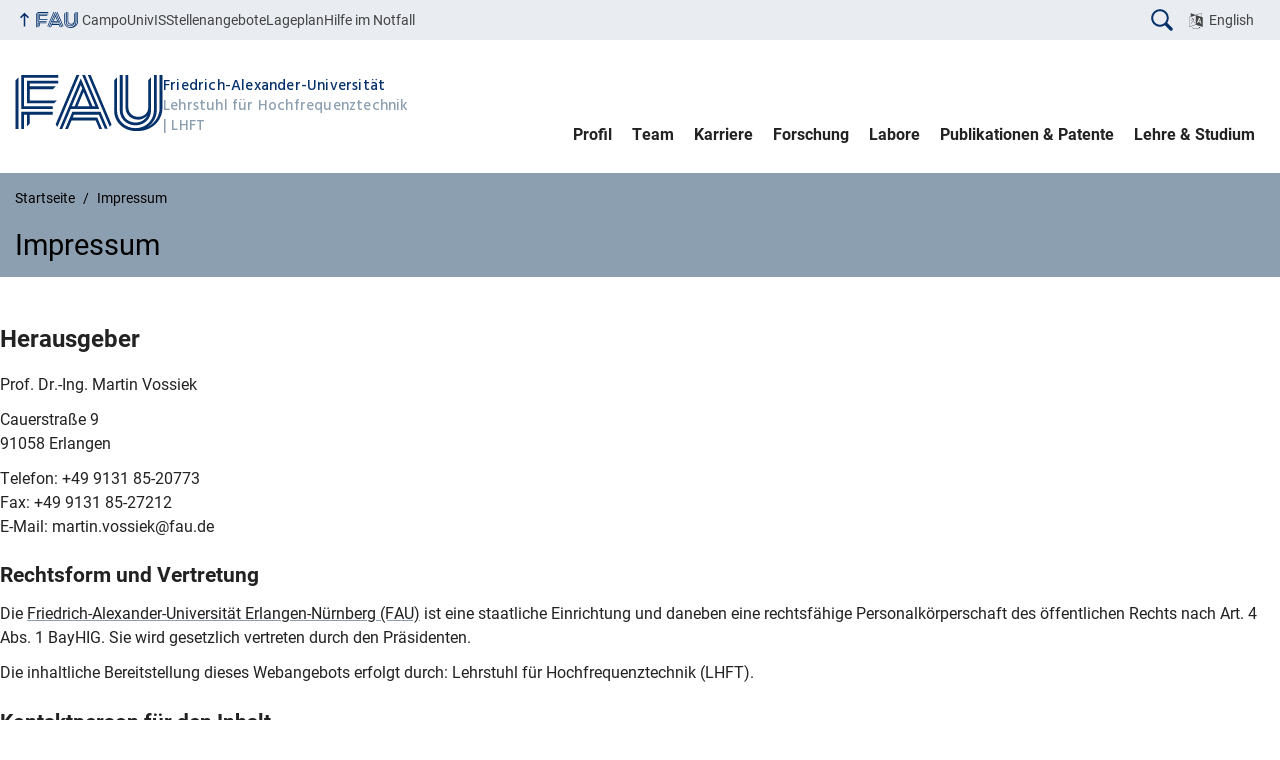

--- FILE ---
content_type: text/html; charset=UTF-8
request_url: https://www.lhft.eei.fau.de/impressum
body_size: 15051
content:
<!DOCTYPE html>
<html class="no-js" lang="de">
	<head>
		<meta charset="UTF-8">
		<meta name="viewport" content="width=device-width, initial-scale=1.0">
		<title>Lehrstuhl für Hochfrequenztechnik</title>
		<meta name='robots' content='max-image-preview:large' />
		<link rel="alternate" type="application/rss+xml" title="Lehrstuhl für Hochfrequenztechnik - RSS 2.0 Feed" href="https://www.lhft.eei.fau.de/feed">
		<link rel="alternate" type="application/rss+xml" title="Lehrstuhl für Hochfrequenztechnik &raquo; Feed" href="https://www.lhft.eei.fau.de/feed" />
		<link rel="alternate" type="application/rss+xml" title="Lehrstuhl für Hochfrequenztechnik &raquo; Kommentar-Feed" href="https://www.lhft.eei.fau.de/comments/feed" />
		<style id='wp-img-auto-sizes-contain-inline-css' type='text/css'>
		img:is([sizes=auto i],[sizes^="auto," i]){contain-intrinsic-size:3000px 1500px}
		/*# sourceURL=wp-img-auto-sizes-contain-inline-css */
		</style>
		<link rel='stylesheet' id='rrze-elements-css' href='https://www.lhft.eei.fau.de/wp-content/plugins/rrze-elements-master/assets/css/rrze-elements.css?ver=1.26.0' media='all' />
		<link rel='stylesheet' id='fau-style-css' href='https://www.lhft.eei.fau.de/wp-content/themes/FAU-Techfak-master/style.css?ver=2.4.7' media='all' />
		<link rel='stylesheet' id='fau-style-print-css' href='https://www.lhft.eei.fau.de/wp-content/themes/FAU-Techfak-master/print.css?ver=2.4.7' media='print' />
		<link rel='stylesheet' id='rrze-legal-cookie-css' href='https://www.lhft.eei.fau.de/wp-content/plugins/rrze-legal-main/build/banner.css?ver=2.6.11' media='all' />
		<script src="https://www.lhft.eei.fau.de/wp-includes/js/jquery/jquery.min.js?ver=3.7.1" id="jquery-core-js"></script>
		<script src="https://www.lhft.eei.fau.de/wp-includes/js/jquery/jquery-migrate.min.js?ver=3.4.1" id="jquery-migrate-js"></script>
		<script src="https://www.lhft.eei.fau.de/wp-includes/js/dist/hooks.min.js?ver=dd5603f07f9220ed27f1" id="wp-hooks-js"></script>
		<script src="https://www.lhft.eei.fau.de/wp-includes/js/dist/i18n.min.js?ver=c26c3dc7bed366793375" id="wp-i18n-js"></script>
		<script id="wp-i18n-js-after">
		/* <![CDATA[ */
		wp.i18n.setLocaleData( { 'text direction\u0004ltr': [ 'ltr' ] } );
		//# sourceURL=wp-i18n-js-after
		/* ]]> */
		</script>
		<script id="rrze-accordions-js-translations">
		/* <![CDATA[ */
		( function( domain, translations ) {
			var localeData = translations.locale_data[ domain ] || translations.locale_data.messages;
			localeData[""].domain = domain;
			wp.i18n.setLocaleData( localeData, domain );
		} )( "rrze-elements", {"translation-revision-date":"2022-01-20 16:46+0000","generator":"Loco https:\/\/localise.biz\/","source":"includes\/Accordion\/assets\/js\/rrze-accordion.min.js","domain":"rrze-elements","locale_data":{"rrze-elements":{"":{"domain":"rrze-elements","lang":"de_DE","plural-forms":"nplurals=2; plural=n != 1;"},"Collapse All":["Alle schlie\u00dfen"],"Expand All":["Alle \u00f6ffnen"]}}} );
		//# sourceURL=rrze-accordions-js-translations
		/* ]]> */
		</script>
		<script src="https://www.lhft.eei.fau.de/wp-content/plugins/rrze-elements-master/includes/Accordion/assets/js/rrze-accordion.min.js?ver=1.26.0" id="rrze-accordions-js"></script>
		<meta name="generator" content="WordPress 6.9" />
		<link rel="alternate" hreflang="de-DE" href="https://www.lhft.eei.fau.de/impressum" />
		<link rel="alternate" hreflang="en-US" href="https://www.lhft.eei.fau.de/en/impressum" />
		        <style type="text/css">
		            #nav .level2 li.cris-last {
		                border-bottom: 1px solid #aaa;
		                padding-bottom: 10px;
		                margin-bottom: 10px;
		            }
		
		            #nav .level2 li.cris-first {
		                border-top: 1px solid #aaa;
		                padding-top: 10px;
		            }
		
		            #nav .level2 li.cris-first:before {
		                content: 'Forschungsbereiche';
		                display:block;
		                color: #fff;
		                font-weight: bold;
		                margin-bottom: 5px;
		            }
		
		            #nav .level2 li.cris-last a {
		                border-bottom-color: transparent;
		            }
		        </style>
		        <!-- Analytics by WP Statistics - https://wp-statistics.com -->
		<link rel="dns-prefetch" href="http://www.lhft.eei.fau.de" crossorigin>
		<link rel="dns-prefetch" href="https://fau.de" crossorigin>
		<link rel="dns-prefetch" href="https://eei.fau.de" crossorigin>
		<link rel="icon" href="https://www.lhft.eei.fau.de/wp-content/uploads/2022/12/cropped-Logo_LHFT_ohneText_blau-1-32x32.png" sizes="32x32" />
		<link rel="icon" href="https://www.lhft.eei.fau.de/wp-content/uploads/2022/12/cropped-Logo_LHFT_ohneText_blau-1-192x192.png" sizes="192x192" />
		<link rel="apple-touch-icon" href="https://www.lhft.eei.fau.de/wp-content/uploads/2022/12/cropped-Logo_LHFT_ohneText_blau-1-180x180.png" />
		<meta name="msapplication-TileImage" content="https://www.lhft.eei.fau.de/wp-content/uploads/2022/12/cropped-Logo_LHFT_ohneText_blau-1-270x270.png" />
		<link rel="icon" href="https://www.lhft.eei.fau.de/wp-content/uploads/2022/12/cropped-Logo_LHFT_ohneText_blau-1-150x150.png" sizes="64x64" />
		<link rel="icon" href="https://www.lhft.eei.fau.de/wp-content/uploads/2022/12/cropped-Logo_LHFT_ohneText_blau-1-150x150.png" sizes="120x120" />
	</head>
	<body id="top" class="blog wp-embed-responsive wp-theme-FAU-Techfak-master de-DE active-meta-widget faculty-tf fau-theme fauorg-fakultaet nologo slider-autoplay mainnav-forceclick mainnav-plainview">		
		<div id="pagewrapper">
			<div id="headerwrapper">
				<nav id="skiplinks" aria-label="Sprunglinks">
					<ul class="jumplinks">
						<li><a href="#maintop" tabindex="0">Navigation überspringen</a></li>
						<li><a href="#nav" tabindex="0">Zur Navigation</a></li>
						<li><a href="#footer" tabindex="0">Zum Seitenende</a></li>
					</ul>
				</nav>
				<div id="meta">
                    <div class="header-container">
                        <div class="header-row" id="meta-menu">
                            <div class="meta-links-container">
                                <a href="#meta-menu" class="meta-links-trigger meta-links-trigger-open">
                                    <span class="meta-links-trigger-text">Organisationsmenü öffnen</span>
                                    <span
                                        class="meta-links-trigger-icon meta-links-trigger-icon-fau">
                                        <svg height="58" width="153" aria-labelledby="website-title" aria-hidden="true" role="img"><use xlink:href="#fau-logo-2021" class="faubaselogo"/></svg>                                    </span>
                                </a>
                                <a href="#top" class="meta-links-trigger meta-links-trigger-close">
                                    <span class="meta-links-trigger-text">Organisationsmenü schließen</span>
                                    <span class="meta-links-trigger-icon">
                                        <svg aria-hidden="true" focusable="false" data-prefix="fas" data-icon="times" class="svg-inline--fa fa-times fa-w-11"
     role="img" xmlns="http://www.w3.org/2000/svg" viewBox="0 0 352 512">
    <path fill="currentColor"
          d="M242.72 256l100.07-100.07c12.28-12.28 12.28-32.19 0-44.48l-22.24-22.24c-12.28-12.28-32.19-12.28-44.48 0L176 189.28 75.93 89.21c-12.28-12.28-32.19-12.28-44.48 0L9.21 111.45c-12.28 12.28-12.28 32.19 0 44.48L109.28 256 9.21 356.07c-12.28 12.28-12.28 32.19 0 44.48l22.24 22.24c12.28 12.28 32.2 12.28 44.48 0L176 322.72l100.07 100.07c12.28 12.28 32.2 12.28 44.48 0l22.24-22.24c12.28-12.28 12.28-32.19 0-44.48L242.72 256z"></path>
</svg>
                                    </span>
                                </a>
                            </div>
                            <div class="meta-logo">
                                <div class="branding" itemscope itemtype="http://schema.org/Organization">
                                    <a itemprop="url" rel="home" class="generated" href="/"><span class="textlogo"><span class="baselogo"><svg height="58" width="153" aria-labelledby="website-title-meta" aria-hidden="true" role="img"><use xlink:href="#fau-logo-2021" class="faubaselogo"/></svg></span><span class="text"><span class="fau-title" aria-hidden="true">Friedrich-Alexander-Universität</span> <span id="website-title-meta" class="visible-title tf" itemprop="name">Lehrstuhl für Hochfrequenztechnik</span> <span class="website-shortcut tf">LHFT</span></span></span></a>                                </div>
                            </div>
                        </div>
                        <nav class="meta-links"
                             aria-label="Navigation: Weitere Angebote">
                            <ul class="orgalist"><li class="fauhome"><a href="https://www.fau.de"><svg height="16" width="42" aria-labelledby="fau-logo-2021-title-3 fau-logo-2021-desc-3" role="img"><title id="fau-logo-2021-title-3">FAU</title><desc id="fau-logo-2021-desc-3">Zur zentralen FAU Website</desc><use xlink:href="#fau-logo-2021" class="fau"/></svg></a></li>
</ul><div class="meta-search">
            <div itemscope itemtype="https://schema.org/WebSite">
        <meta itemprop="url" content="https://www.lhft.eei.fau.de/">
        <form itemprop="potentialAction" itemscope itemtype="https://schema.org/SearchAction" id="search-header"
              role="search" aria-label="Webauftritt durchsuchen" method="get" class="searchform" action="/">
            <label for="headsearchinput">
                Geben Sie hier den Suchbegriff ein, um in diesem Webauftritt zu suchen:            </label>
            <meta itemprop="target" content="https://www.lhft.eei.fau.de/?s={s}">
            <input itemprop="query-input" id="headsearchinput" type="text" value="" name="s"
                   placeholder="Suchbegriff" required>
            <input type="hidden" name="post_type[]" value="page">
<input type="hidden" name="post_type[]" value="post">
            <div class="search-initiate-button">
                <svg version="1.1" id="Ebene_1" xmlns="http://www.w3.org/2000/svg" xmlns:xlink="http://www.w3.org/1999/xlink" x="0px" y="0px" viewBox="0 0 100 125" style="enable-background:new 0 0 100 125;" xml:space="preserve">
                    <path d="M41.52,90.52c7.25,0.01,14.34-2.15,20.35-6.21l21.12,21.12c2.75,2.75,7.2,2.75,9.96,0.01c2.75-2.75,2.75-7.2,0.01-9.96
                        c0,0,0,0-0.01-0.01L71.82,74.35c11.23-16.74,6.77-39.42-9.98-50.65s-39.42-6.77-50.65,9.98S4.42,73.1,21.17,84.33
                        C27.18,88.37,34.27,90.52,41.52,90.52z M41.52,25.94c15.5,0,28.07,12.57,28.07,28.07c0,15.5-12.57,28.07-28.07,28.07
                        c-15.5,0-28.07-12.57-28.07-28.07c0,0,0,0,0,0C13.47,38.51,26.02,25.96,41.52,25.94z"/>
                </svg>
            </div>
            <input type="submit" enterkeyhint="search" value="Finden">
        </form>
    </div>
            </div>

<div class="meta-widget rrze-multilang-widget"><div class="rrze-multilang">
<nav aria-label="sprachwechsler">
<ul><li class="en-US en" lang="en"><a rel="alternate" hreflang="en" href="https://www.lhft.eei.fau.de/en/impressum">English</a></li></ul>
</nav>
</div>
</div><ul class="meta-nav menu"><li><a data-wpel-link="internal" href="https://campo.fau.de/">Campo</a></li>
<li><a data-wpel-link="internal" href="https://univis.fau.de/">UnivIS</a></li>
<li><a data-wpel-link="internal" href="https://www.jobs.fau.de/">Stellenangebote</a></li>
<li><a data-wpel-link="internal" href="https://karte.fau.de/">Lageplan</a></li>
<li><a data-wpel-link="internal" href="https://www.fau.de/notfall/">Hilfe im Notfall</a></li>
</ul>
                        </nav>
                    </div>
                </div>
                                <header id="header">
                    <div class="header-container">
                        <div class="header-row">
                            <div class="branding" id="logo" itemscope itemtype="http://schema.org/Organization">

                                <a itemprop="url" rel="home" class="generated" href="/"><span class="textlogo"><span class="baselogo"><svg height="58" width="153" aria-labelledby="website-title" aria-hidden="true" role="img"><use xlink:href="#fau-logo-2021" class="faubaselogo"/></svg></span><span class="text"><span class="fau-title" aria-hidden="true">Friedrich-Alexander-Universität</span> <span id="website-title" class="visible-title tf" itemprop="name">Lehrstuhl für Hochfrequenztechnik</span> <span class="website-shortcut tf">LHFT</span></span></span></a>
                            </div>
                                                        <nav class="header-menu" id="nav" aria-label="Hauptnavigation">
                                <a href="#nav" id="mainnav-toggle"><span>Menu</span></a>
                                <a href="#top" id="mainnav-toggle-close"><span>Menu schließen</span></a>
                                <div id="nav-wrapper">
                                <ul class="nav"><li class="level1"><a href="https://www.lhft.eei.fau.de/profil" class=" menu-item">Profil</a></li><li class="level1"><a href="https://www.lhft.eei.fau.de/person" class=" menu-item">Team</a></li><li class="level1"><a href="https://www.lhft.eei.fau.de/karriere" class=" menu-item">Karriere</a></li><li class="level1"><a href="https://www.lhft.eei.fau.de/forschung" class="cris cris-first cris-last menu-item">Forschung</a></li><li class="level1"><a href="https://www.lhft.eei.fau.de/laborausstattung" class=" menu-item">Labore</a></li><li class="level1"><a href="https://www.lhft.eei.fau.de/publikationen-patente" class=" menu-item">Publikationen &#038; Patente</a></li><li class="level1"><a href="https://www.lhft.eei.fau.de/lehr" class=" menu-item">Lehre &#038; Studium</a></li></ul>                                </div>
                            </nav>
                                                </div>
                    </div>
                </header>
            </div>

    <section id="hero" class="hero-small">
        <div class="hero-container hero-content">
            <div class="hero-row">
                <nav aria-label="Breadcrumb" class="breadcrumbs"><ol class="breadcrumblist" itemscope itemtype="https://schema.org/BreadcrumbList"><li itemprop="itemListElement" itemscope itemtype="https://schema.org/ListItem"><a itemprop="item" href="https://www.lhft.eei.fau.de/"><span itemprop="name">Startseite</span></a><meta itemprop="position" content="1" /></li><li itemprop="itemListElement" itemscope itemtype="https://schema.org/ListItem"><span aria-current="page" itemprop="name">Impressum</span><meta itemprop="position" content="2" /></li></ol></nav>			
            </div>
            <div class="hero-row" aria-hidden="true" role="presentation">
                <p class="presentationtitle" >Impressum</p>
            </div>
        </div>
    </section>
<section id="primary" class="content-area">
    <main id="main" class="site-main">
        <div id="rrze-tos">
            <h2>Herausgeber</h2>

<p>Prof. Dr.-Ing. Martin Vossiek</p>


<address>          Cauerstraße 9<br>               91058     Erlangen      </address> <ul class="person-info">          <li class="person-info-phone"><span>Telefon: </span>         +49 9131 85-20773</li>               <li class="person-info-fax"><span>Fax:</span> +49 9131 85-27212</li>               <li class="person-info-email"><span>E-Mail:</span> <a             href="mailto:martin.vossiek@fau.de">martin.vossiek@fau.de</a></li>      </ul>

<h3>Rechtsform und Vertretung</h3> <p>     Die <a href="https://www.fau.de/">Friedrich-Alexander-Universität Erlangen-Nürnberg (FAU)</a>      ist eine staatliche Einrichtung und daneben eine rechtsfähige Personalkörperschaft des öffentlichen Rechts      nach  Art. 4 Abs. 1 <abbr title="Bayerisches Hochschulinnovationsgesetz">BayHIG</abbr>. Sie wird gesetzlich vertreten     durch den Präsidenten. </p>

<p>     Die inhaltliche Bereitstellung dieses Webangebots erfolgt durch: Lehrstuhl für Hochfrequenztechnik (LHFT). </p> 

<h3>Kontaktperson für den Inhalt</h3> <p>     Jan Schür </p> <ul class="person-info">                    <li class="person-info-email"><span>E-Mail:</span> <a             href="mailto:lhft-webmaster@fau.de">lhft-webmaster@fau.de</a></li>      </ul>





<h3>Zuständige Aufsichtsbehörde</h3>

<address>     Bayerisches Staatsministerium für Wissenschaft und Kunst<br>     Salvatorstraße 2<br>     80327 München </address> <p>     Webseite: <a href="https://www.stmwk.bayern.de/">www.stmwk.bayern.de</a> </p> <h3>Identifikationsnummern</h3> <table class="nobackground">     <tbody>         <tr>             <th>Umsatzsteuer-Identifikationsnummer<br>                 (gemäß § 27a Umsatzsteuergesetz)</th>             <td>DE 132507686</td>         </tr>         <tr>             <th>Steuernummer</th>             <td>216/114/20045 (Finanzamt Erlangen)</td>         </tr>         <tr>             <th>DUNS-Nummer</th>             <td>327958716</td>         </tr>         <tr>             <th>EORI-Nummer</th>             <td>DE4204891</td>         </tr>         <tr>             <th>Bankverbindung</th>             <td>Bayerische Landesbank München                 <ul>                     <li>SWIFT/BIC-Code: BYLADEMMXXX</li>                     <li>IBAN: DE66700500000301279280</li>                 </ul>             </td>         </tr>     </tbody> </table> <div class="alert alert-info">     <h2>Sicherheitsvorfälle</h2>

    <h3>Meldung über Missbrauch von Computer- und Netzwerk-Ressourcen</h3>     <p>         Sollte Ihnen irgendeine Form von Missbrauch der Computer- und         Netzwerk-Ressourcen an der Friedrich-Alexander-Universität Erlangen-Nürnberg         auffallen,         <a href="https://www.rrze.fau.de/abuse/">informieren Sie bitte umgehend die für IT-Sicherheit</a>         zuständige Stelle am RRZE.     </p>

</div>

<br> <div class="accordion" id="accordion-0">
<div class="button-container-right"><button class="expand-all standard-btn primary-btn xsmall-btn" data-status="closed">Alle öffnen</button></div>
<div class="accordion-group">
<h2 class="accordion-heading"><span class="read-mode-only">Nutzungsbedingungen </span><button class="accordion-toggle" data-toggle="collapse"  href="#collapse_0"> Nutzungsbedingungen </button></h2>
<div id="collapse_0" class="accordion-body">
<div class="accordion-inner clearfix">
<h2>Nutzungsbedingungen</h2>
<p>     Texte, Bilder, Grafiken sowie die Gestaltung dieser Internetseiten     können dem Urheberrecht unterliegen. </p>
<p>     Nicht urheberrechtlich geschützt sind nach § 5 des Urheberrechtsgesetz (UrhG) </p>
<ul>
<li>         Gesetze, Verordnungen, amtliche Erlasse und Bekanntmachungen         sowie Entscheidungen und amtlich verfasste Leitsätze zu Entscheidungen         und     </li>
<li>andere amtliche Werke, die im amtlichen Interesse zur allgemeinen         Kenntnisnahme veröffentlicht worden sind, mit der Einschränkung, dass         die Bestimmungen über Änderungsverbot und Quellenangabe in § 62 Abs. 1         bis 3 und § 63 Abs. 1 und 2 UrhG entsprechend anzuwenden sind.     </li>
</ul>
<p>     Als Privatperson dürfen Sie urheberrechtlich geschütztes Material zum privaten     und sonstigen eigenen Gebrauch im Rahmen des      <a href="http://www.gesetze-im-internet.de/urhg/__53.html">         § 53 Urheberrechtsgesetz (UrhG)     </a>      verwenden. Eine Vervielfältigung oder Verwendung dieser Seiten oder Teilen     davon in anderen elektronischen oder gedruckten Publikationen und deren     Veröffentlichung ist nur mit unserer Einwilligung gestattet. Diese erteilen     auf Anfrage die für den Inhalt Verantwortlichen. Der Nachdruck und die     Auswertung von Pressemitteilungen und Reden sind mit Quellenangabe allgemein     gestattet. </p>
<p>     Weiterhin können Texte, Bilder, Grafiken und sonstige Dateien ganz oder     teilweise dem Urheberrecht Dritter unterliegen. Auch über das Bestehen     möglicher Rechte Dritter geben Ihnen die für den Inhalt Verantwortlichen     nähere Auskünfte, sofern diese Rechte nicht bereits durch entsprechende     Hinweise im Webangebot kenntlich gemacht sind. </p>
</p>
</div>
</div>
</div>
<div class="accordion-group">
<h2 class="accordion-heading"><span class="read-mode-only">Haftungsausschluss </span><button class="accordion-toggle" data-toggle="collapse"  href="#collapse_1"> Haftungsausschluss </button></h2>
<div id="collapse_1" class="accordion-body">
<div class="accordion-inner clearfix">
<h2>Haftungsausschluss</h2>
<p>          Dieses Impressum gilt nur für den Webauftritt unter dieser Adresse.<br>          <strong><em></em></strong>     <br>     Für die Inhalte anderer Webangebote sind die jeweiligen Einrichtungen verantwortlich. </p>
<p>     Alle auf dieser Internetseite bereitgestellten Informationen haben wir nach     bestem Wissen und Gewissen erarbeitet und geprüft. Eine Gewähr für die     jederzeitige Aktualität, Richtigkeit, Vollständigkeit und Verfügbarkeit der     bereit gestellten Informationen können wir allerdings nicht übernehmen. Ein     Vertragsverhältnis mit den Nutzern des Internetangebots kommt nicht     zustande. </p>
<p>     Wir haften nicht für Schäden, die durch die Nutzung dieses Internetangebots     entstehen. Dieser Haftungsausschluss gilt nicht, soweit die Vorschriften des      <a href="http://www.gesetze-im-internet.de/bgb/__839.html">         § 839 des Bürgerlichen Gesetzbuches     </a>      (Haftung bei Amtspflichtverletzung) einschlägig sind. Für etwaige Schäden,     die beim Aufrufen oder Herunterladen von Daten durch Schadsoftware oder der     Installation oder Nutzung von Software verursacht werden,     wird nicht gehaftet.<br>     Als Diensteanbieter sind wir gemäß § 7 Abs.1 TMG für eigene Inhalte auf     diesen Seiten nach den allgemeinen Gesetzen verantwortlich.     Nach § 8 bis 10 TMG sind wir als Diensteanbieter jedoch nicht verpflichtet,     übermittelte oder gespeicherte fremde Informationen zu überwachen oder nach     Umständen zu forschen, die auf eine rechtswidrige Tätigkeit hinweisen.<br>     Verpflichtungen zur Entfernung oder Sperrung der Nutzung von Informationen     nach den allgemeinen Gesetzen bleiben hiervon unberührt. Eine diesbezügliche     Haftung ist jedoch erst ab dem Zeitpunkt der Kenntnis einer konkreten     Rechtsverletzung möglich. Bei Bekanntwerden von entsprechenden     Rechtsverletzungen werden wir diese Inhalte umgehend entfernen.<br>     Der Betreiber behält es sich ausdrücklich vor, einzelne Webseiten,     Web-Dienste oder das gesamte Angebot ohne gesonderte Ankündigung zu     verändern, zu ergänzen, zu löschen oder die Veröffentlichung zeitweise oder     endgültig einzustellen. </p>
</p>
</div>
</div>
</div>
<div class="accordion-group">
<h2 class="accordion-heading"><span class="read-mode-only">Haftung für Links </span><button class="accordion-toggle" data-toggle="collapse"  href="#collapse_2"> Haftung für Links </button></h2>
<div id="collapse_2" class="accordion-body">
<div class="accordion-inner clearfix">
<h2>Haftung für Links</h2>
<p>     Unser Angebot enthält Links zu externen Webauftritte Dritter, auf deren Inhalte     wir keinen Einfluss haben. Deshalb können wir für diese fremden Inhalte auch     keine Gewähr übernehmen. Für die Inhalte der verlinkten Seiten ist stets der     jeweilige Anbieter oder Betreiber der Seiten verantwortlich. Die verlinkten      Seiten wurden zum Zeitpunkt der Verlinkung auf mögliche Rechtsverstöße     überprüft. Rechtswidrige Inhalte waren zum Zeitpunkt der Verlinkung nicht     erkennbar.<br>     Eine permanente inhaltliche Kontrolle der verlinkten Seiten ist jedoch ohne     konkrete Anhaltspunkte einer Rechtsverletzung nicht zumutbar. Bei     Bekanntwerden von Rechtsverletzungen werden wir derartige Links umgehend     entfernen. </p>
</p>
</div>
</div>
</div></div>
        </div>
    </main>
</section>


	<footer id="footer">
		<div class="container">
			<div class="footer-row">
				<div class="footer-logo fau">
					<svg height="55" width="144"><use xlink:href="#fau-logo-2021" class="fau-logo-footer"/></svg>				</div>
				<div class="footer-address">
					<address itemscope itemtype="http://schema.org/PostalAddress">
						<meta itemprop="name" content="Lehrstuhl für Hochfrequenztechnik ">
						<span>Lehrstuhl für Hochfrequenztechnik</span><br>
						<span itemprop="streetAddress">Cauerstraße 9</span><br>
						<span itemprop="postalCode">91058</span> <span itemprop="addressLocality">Erlangen</span><br>
						<span itemprop="addressCountry"></span>   
					</address>
			   	</div>
		    <div class="footer-meta">
			<nav aria-label="Kontakt, Impressum und Zusatzinformationen">
			    <ul id="footer-nav" class="menu"><li class="menu-item menu-item-type-post_type menu-item-object-page menu-item-7467"><a href="https://www.lhft.eei.fau.de/kontakt-und-anfahrt">Kontakt und Anfahrt</a></li>
<li class="menu-item menu-item-type-custom menu-item-object-custom current-menu-item menu-item-5020"><a href="https://www.lhft.eei.fau.de/impressum" aria-current="page">Impressum</a></li>
<li class="tos menu-item menu-item-type-custom menu-item-object-custom menu-item-4333"><a href="https://www.lhft.eei.fau.de/datenschutz">Datenschutz</a></li>
<li class="tos menu-item menu-item-type-custom menu-item-object-custom menu-item-4334"><a href="https://www.lhft.eei.fau.de/barrierefreiheit">Barrierefreiheit</a></li>
</ul>			</nav>
			<nav class="svg-socialmedia round hoverbg" aria-label="Social Media"><div itemscope itemtype="http://schema.org/Organization"><div itemprop="logo" itemscope itemtype="https://schema.org/ImageObject"><meta itemprop="url" content="https://www.lhft.eei.fau.de/wp-content/uploads/2018/06/cropped-cropped-Logo_LHFT_DE-2-3.png"><meta itemprop="width" content="1500"><meta itemprop="height" content="471"></div><meta itemprop="name" content="Lehrstuhl für Hochfrequenztechnik"><meta itemprop="url" content="https://www.lhft.eei.fau.de/"><ul><li class="social-iconbyurl"><a data-wpel-link="internal" itemprop="sameAs" href="https://www.linkedin.com/company/fau-institute-of-microwaves-and-photonics-lhft">LinkedIn</a></li><li class="social-iconbyurl"><a data-wpel-link="internal" itemprop="sameAs" href="https://www.youtube.com/channel/UC7SggyK6wDPRqBMO-PiTn4w">YouTube</a></li></ul></div></nav>		    </div>
		</div>
	    </div>
	    <a href="#pagewrapper" class="top-link">
		<svg height="38" width="38"><use xlink:href="#chevron-up-solid"/></svg>		
		<span class="screen-reader-text">Nach oben</span></a>
	</footer>
    </div> 
		<script type="speculationrules">
		{"prefetch":[{"source":"document","where":{"and":[{"href_matches":"/*"},{"not":{"href_matches":["/wp-*.php","/wp-admin/*","/wp-content/uploads/*","/wp-content/*","/wp-content/plugins/*","/wp-content/themes/FAU-Techfak-master/*","/*\\?(.+)"]}},{"not":{"selector_matches":"a[rel~=\"nofollow\"]"}},{"not":{"selector_matches":".no-prefetch, .no-prefetch a"}}]},"eagerness":"conservative"}]}
		</script>
		
		<svg class="fau-svg-definitions" version="1.1" xmlns="http://www.w3.org/2000/svg" xmlns:xlink="http://www.w3.org/1999/xlink">
			<symbol id="fau-logo-2021" viewBox="0 0 479 183"><g id="Logo" transform="matrix(1 0 0 1 0 -2)"><path d="M0 19.1 L9.3 9.8 L9.3 178.1 L0 178.1 Z M27.8 11.3 L139 11.3 L139 2 L18.5 2 L18.5 11.3 L18.5 113.3 L120.9 113.3 L120.9 104 L27.8 104 Z M134.9 85.4 L46.3 85.4 L46.3 48.3 L122 48.3 L131.3 39 L46.3 39 L46.3 29.7 L139 29.7 L139 20.4 L46.3 20.4 L37 20.4 L37 94.5 L125.6 94.5 Z M18.5 127.1 L18.5 178.1 L27.8 178.1 L27.8 131.8 L37.1 131.8 L37.1 170.4 L46.4 161.1 L46.4 131.8 L121 131.8 L121 122.5 L18.5 122.5 Z M469.8 2 L469.8 108.6 C469.8 133.4 458.7 154.7 432.9 171.1 L432.7 170.8 C449.7 157.3 460.5 140.1 460.5 117.7 L460.5 2 L451.2 2 L451.2 117.5 C451.2 150.8 424.2 175.7 391 175.7 C357.8 175.7 330.8 150.7 330.8 117.5 L330.8 9.8 L321.5 19.1 L321.5 117.8 C321.5 156.2 352.6 185 391 185 C391.9 185 400.3 185 400.3 185 C438.1 185 479.1 157.1 479.1 108.8 C479.1 108.8 479.1 2.1 479.1 2.1 L469.8 2.1 Z M391 166.5 C419.1 166.5 442 145.7 442 117.5 L442 117.5 L442 9.8 L432.7 19.1 L432.7 108.6 C432.7 126.5 418.2 138.7 400.3 138.7 C382.4 138.7 367.9 126.5 367.9 108.6 L367.9 2 L358.6 2 L358.6 108.6 C358.6 131.6 377.3 148 400.3 148 C409.7 148 421.2 143.3 428.9 135.2 L429.1 135.5 C421.8 149 408.4 157.3 391 157.3 C368.1 157.3 349.5 140.7 349.3 117.9 L349.3 117.9 L349.3 2 L340 2 L340 117.9 L340 117.9 C340.2 145.8 363 166.5 391 166.5 Z M185.1 122.5 L161.7 178.1 L171 178.1 L171 178.1 L171 178.1 L182.7 150.3 L261.2 150.3 L272.9 178.1 L282.2 178.1 L266.5 141 L186.5 141 L190.4 131.7 L271.8 131.7 L291.3 178 L300.6 178 L277.2 122.4 L185.1 122.4 Z M198.7 2 L130.6 163.6 L136.5 171.6 L208 2 Z M235.8 2 L307.2 171.6 L313.1 163.6 L245 2 Z M179.7 113.2 L152.3 178.1 L143 178.1 L212.6 13 L250.9 103.9 L260.2 103.9 L217.2 2 L226.5 2 L273.3 113.2 Z M221.9 57.1 L202.1 104 L241.6 104 Z M183.6 104 L192.9 104 L217.3 46.1 L212.7 35.1 Z"/></g></symbol>
			<symbol id="chevron-up-solid" viewBox="0 0 448 512"><path fill="currentColor" d="M240.971 130.524l194.343 194.343c9.373 9.373 9.373 24.569 0 33.941l-22.667 22.667c-9.357 9.357-24.522 9.375-33.901.04L224 227.495 69.255 381.516c-9.379 9.335-24.544 9.317-33.901-.04l-22.667-22.667c-9.373-9.373-9.373-24.569 0-33.941L207.03 130.525c9.372-9.373 24.568-9.373 33.941-.001z"></path></symbol>
		</svg>
		<!--googleoff: all-->
		<div data-nosnippet><script id="RRZELegalBannerWrap" type="text/template"><div id="RRZELegalBanner" class="RRZELegal" role="dialog" aria-labelledby="BannerTextHeadline" aria-describedby="BannerTextDescription" aria-modal="true"> <div class="middle-center" style="display: none;"> <div class="_rrzelegal-box-wrap"> <div class="_rrzelegal-box _rrzelegal-box-advanced"> <div class="cookie-box"> <div class="container"> <div class="row"> <div class="col-12"> <div class="_rrzelegal-flex-center"> <span role="heading" aria-level="3" class="_rrzelegal-h3" id="BannerTextHeadline"> Datenschutzeinstellungen </span> </div> <p id="BannerTextDescription"> <p>Unsere Webseite verwendet Cookies und ähnliche Technologien.</p> <p>Einige Cookies sind für den Besuch dieser Webseite notwendig, also essenziell. Ohne diese Cookies wäre Ihr Endgerät ansonsten zum Beispiel nicht in der Lage, sich Ihre Datenschutzauswahl zu merken.</p> <p>Falls Sie zustimmen, verwenden wir Cookies und Daten auch, um Ihre Interaktionen mit unserer Webseite zu messen, oder um externe Medien (z.B. Videos) einzubinden.</p> <p>Sie können Ihre Einwilligung jederzeit unter <a href="https://www.lhft.eei.fau.de/datenschutz/" tabindex="0">Datenschutzerklärung</a> einsehen und widerrufen. Auf der Seite finden Sie auch zusätzliche Informationen zu den verwendeten Cookies und Technologien.</p> </p> <fieldset> <legend class="sr-only">Datenschutzeinstellungen</legend> <ul> <li> <label class="_rrzelegal-checkbox"> Essenziell <input id="checkbox-essential" tabindex="0" type="checkbox" name="cookieGroup[]" value="essential" checked disabled data-rrzelegal-cookie-checkbox> <span class="_rrzelegal-checkbox-indicator"></span> </label> </li> </ul> </fieldset> <p class="_rrzelegal-accept"> <a href="#" tabindex="0" role="button" class="_rrzelegal-btn _rrzelegal-btn-accept-all _rrzelegal-cursor" data-cookie-accept-all> Alle akzeptieren </a> </p> <p class="_rrzelegal-accept"> <a href="#" tabindex="0" role="button" id="BannerSaveButton" class="_rrzelegal-btn _rrzelegal-cursor" data-cookie-accept> Speichern </a> </p> <p class="_rrzelegal-refuse-btn"> <a class="_rrzelegal-btn" href="#" tabindex="0" role="button" data-cookie-refuse> Nur essentielle Cookies akzeptieren </a> </p> <p class="_rrzelegal-manage-btn"> <a href="#" tabindex="0" data-cookie-individual> Individuelle Einstellungen </a> </p> <p class="_rrzelegal-legal"> <a href="https://www.lhft.eei.fau.de/impressum/" tabindex="0"> Impressum </a> <span class="_rrzelegal-separator"></span> <a href="https://www.lhft.eei.fau.de/datenschutz/" tabindex="0"> Datenschutzerklärung </a> <span class="_rrzelegal-separator"></span> <a href="https://www.lhft.eei.fau.de/barrierefreiheit/" tabindex="0"> Barrierefreiheit </a> </p> </div> </div> </div> </div> <div class="cookie-preference" aria-hidden="true" role="dialog" aria-describedby="CookiePrefDescription" aria-modal="true"> <div class="container not-visible"> <div class="row no-gutters"> <div class="col-12"> <div class="row no-gutters align-items-top"> <div class="col-12"> <div class="_rrzelegal-flex-center"> <span role="heading" aria-level="3" class="_rrzelegal-h3"> Datenschutzeinstellungen </span> </div> <p id="CookiePrefDescription"> <span class="_rrzelegal-paragraph _rrzelegal-text-description"><p>Hier finden Sie eine Übersicht aller verwendeten Cookies. Sie können Ihre Einwilligung zu ganzen Kategorien geben oder sich weitere Informationen anzeigen lassen und bestimmte Cookies auswählen.</p></span> </p> <div class="row no-gutters align-items-center"> <div class="col-12 col-sm-10"> <p class="_rrzelegal-accept"> <a href="#" class="_rrzelegal-btn _rrzelegal-btn-accept-all _rrzelegal-cursor" tabindex="0" role="button" data-cookie-accept-all> Alle akzeptieren </a> <a href="#" id="CookiePrefSave" tabindex="0" role="button" class="_rrzelegal-btn _rrzelegal-cursor" data-cookie-accept> Speichern </a> <a href="#" class="_rrzelegal-btn _rrzelegal-refuse-btn _rrzelegal-cursor" tabindex="0" role="button" data-cookie-refuse> Nur essentielle Cookies akzeptieren </a> </p> </div> <div class="col-12 col-sm-2"> <p class="_rrzelegal-refuse"> <a href="#" class="_rrzelegal-cursor" tabindex="0" data-cookie-back> Zurück </a> </p> </div> </div> </div> </div> <div data-cookie-accordion> <fieldset> <legend class="sr-only">Datenschutzeinstellungen</legend> <div class="bcac-item"> <div class="d-flex flex-row"> <label class="w-75"> <span role="heading" aria-level="4" class="_rrzelegal-h4"> Essenziell (4) </span> </label> <div class="w-25 text-right"> </div> </div> <div class="d-block"> <p>Essenzielle Cookies ermöglichen grundlegende Funktionen und sind für die einwandfreie Funktion der Website erforderlich.</p> <p class="text-center"> <a href="#" class="_rrzelegal-cursor d-block" tabindex="0" data-cookie-accordion-target="essential"> <span data-cookie-accordion-status="show"> Cookie-Informationen anzeigen </span> <span data-cookie-accordion-status="hide" class="rrzelegal-hide"> Cookie-Informationen ausblenden </span> </a> </p> </div> <div class="rrzelegal-hide" data-cookie-accordion-parent="essential"> <table> <tr> <th>Name</th> <td> <label> Standard-Cookie </label> </td> </tr> <tr> <th>Anbieter</th> <td>Eigentümer dieser Website</td> </tr> <tr> <th>Zweck</th> <td>Speichert die Einstellungen der Besucher, die in der Consent-Banner ausgewählt wurden.</td> </tr> <tr> <th>Datenschutzerklärung</th> <td class="_rrzelegal-pp-url"> <a href="https://www.lhft.eei.fau.de/datenschutz/" target="_blank" rel="nofollow noopener noreferrer"> https://www.lhft.eei.fau.de/datenschutz/ </a> </td> </tr> <tr> <th>Hosts</th> <td>www.lhft.eei.fau.de</td> </tr> <tr> <th>Cookie Name</th> <td>rrze-legal-consent</td> </tr> <tr> <th>Cookie Laufzeit</th> <td>1 Jahr</td> </tr> </table> <table> <tr> <th>Name</th> <td> <label> WordPress </label> </td> </tr> <tr> <th>Anbieter</th> <td>Keine Übermittlung an Drittanbieter</td> </tr> <tr> <th>Zweck</th> <td>Teste, ob ein Cookie gesetzt werden kann. Benutzersitzung speichern.</td> </tr> <tr> <th>Datenschutzerklärung</th> <td class="_rrzelegal-pp-url"> <a href="https://www.lhft.eei.fau.de/datenschutz/" target="_blank" rel="nofollow noopener noreferrer"> https://www.lhft.eei.fau.de/datenschutz/ </a> </td> </tr> <tr> <th>Hosts</th> <td>.www.lhft.eei.fau.de</td> </tr> <tr> <th>Cookie Name</th> <td>wordpress_[*]</td> </tr> <tr> <th>Cookie Laufzeit</th> <td>Session</td> </tr> </table> <table> <tr> <th>Name</th> <td> <label> SimpleSAML </label> </td> </tr> <tr> <th>Anbieter</th> <td>Keine Übermittlung an Drittanbieter</td> </tr> <tr> <th>Zweck</th> <td>Dient zur Verwaltung des WebSSO-Sitzungsstatus.</td> </tr> <tr> <th>Datenschutzerklärung</th> <td class="_rrzelegal-pp-url"> <a href="https://www.lhft.eei.fau.de/datenschutz/" target="_blank" rel="nofollow noopener noreferrer"> https://www.lhft.eei.fau.de/datenschutz/ </a> </td> </tr> <tr> <th>Hosts</th> <td>www.lhft.eei.fau.de</td> </tr> <tr> <th>Cookie Name</th> <td>SimpleSAMLSessionID,SimpleSAMLAuthToken</td> </tr> <tr> <th>Cookie Laufzeit</th> <td>Session</td> </tr> </table> <table> <tr> <th>Name</th> <td> <label> PHPSESSID </label> </td> </tr> <tr> <th>Anbieter</th> <td>Keine Übermittlung an Drittanbieter</td> </tr> <tr> <th>Zweck</th> <td>Bewahrt den Status der Benutzersitzung über Seitenanfragen hinweg.</td> </tr> <tr> <th>Datenschutzerklärung</th> <td class="_rrzelegal-pp-url"> <a href="https://www.lhft.eei.fau.de/datenschutz/" target="_blank" rel="nofollow noopener noreferrer"> https://www.lhft.eei.fau.de/datenschutz/ </a> </td> </tr> <tr> <th>Hosts</th> <td>www.lhft.eei.fau.de</td> </tr> <tr> <th>Cookie Name</th> <td>PHPSESSID</td> </tr> <tr> <th>Cookie Laufzeit</th> <td>Session</td> </tr> </table> </div> </div> </fieldset> </div> <div class="d-flex justify-content-between"> <p class="_rrzelegal-legal flex-fill"> <a href="https://www.lhft.eei.fau.de/impressum/"> Impressum </a> <span class="_rrzelegal-separator"></span> <a href="https://www.lhft.eei.fau.de/datenschutz/"> Datenschutzerklärung </a> <span class="_rrzelegal-separator"></span> <a href="https://www.lhft.eei.fau.de/barrierefreiheit/"> Barrierefreiheit </a> </p> </div> </div> </div> </div> </div> </div> </div> </div> </div> </script></div>
		<!--googleon: all-->
		<link rel='stylesheet' id='rrze-multilang-frontend-css' href='https://www.lhft.eei.fau.de/wp-content/plugins/rrze-multilang-main/assets/css/rrze-multilang.css?ver=1.1.8' media='all' />
		<style id='global-styles-inline-css' type='text/css'>
		:root{--wp--preset--aspect-ratio--square: 1;--wp--preset--aspect-ratio--4-3: 4/3;--wp--preset--aspect-ratio--3-4: 3/4;--wp--preset--aspect-ratio--3-2: 3/2;--wp--preset--aspect-ratio--2-3: 2/3;--wp--preset--aspect-ratio--16-9: 16/9;--wp--preset--aspect-ratio--9-16: 9/16;--wp--preset--color--black: #000000;--wp--preset--color--cyan-bluish-gray: #abb8c3;--wp--preset--color--white: #ffffff;--wp--preset--color--pale-pink: #f78da7;--wp--preset--color--vivid-red: #cf2e2e;--wp--preset--color--luminous-vivid-orange: #ff6900;--wp--preset--color--luminous-vivid-amber: #fcb900;--wp--preset--color--light-green-cyan: #7bdcb5;--wp--preset--color--vivid-green-cyan: #00d084;--wp--preset--color--pale-cyan-blue: #8ed1fc;--wp--preset--color--vivid-cyan-blue: #0693e3;--wp--preset--color--vivid-purple: #9b51e0;--wp--preset--color--base: #222;--wp--preset--color--contrast: #fff;--wp--preset--color--primary: #04316A;--wp--preset--color--dunkler: #004A9F;--wp--preset--color--heller: #CED9E7;--wp--preset--gradient--vivid-cyan-blue-to-vivid-purple: linear-gradient(135deg,rgb(6,147,227) 0%,rgb(155,81,224) 100%);--wp--preset--gradient--light-green-cyan-to-vivid-green-cyan: linear-gradient(135deg,rgb(122,220,180) 0%,rgb(0,208,130) 100%);--wp--preset--gradient--luminous-vivid-amber-to-luminous-vivid-orange: linear-gradient(135deg,rgb(252,185,0) 0%,rgb(255,105,0) 100%);--wp--preset--gradient--luminous-vivid-orange-to-vivid-red: linear-gradient(135deg,rgb(255,105,0) 0%,rgb(207,46,46) 100%);--wp--preset--gradient--very-light-gray-to-cyan-bluish-gray: linear-gradient(135deg,rgb(238,238,238) 0%,rgb(169,184,195) 100%);--wp--preset--gradient--cool-to-warm-spectrum: linear-gradient(135deg,rgb(74,234,220) 0%,rgb(151,120,209) 20%,rgb(207,42,186) 40%,rgb(238,44,130) 60%,rgb(251,105,98) 80%,rgb(254,248,76) 100%);--wp--preset--gradient--blush-light-purple: linear-gradient(135deg,rgb(255,206,236) 0%,rgb(152,150,240) 100%);--wp--preset--gradient--blush-bordeaux: linear-gradient(135deg,rgb(254,205,165) 0%,rgb(254,45,45) 50%,rgb(107,0,62) 100%);--wp--preset--gradient--luminous-dusk: linear-gradient(135deg,rgb(255,203,112) 0%,rgb(199,81,192) 50%,rgb(65,88,208) 100%);--wp--preset--gradient--pale-ocean: linear-gradient(135deg,rgb(255,245,203) 0%,rgb(182,227,212) 50%,rgb(51,167,181) 100%);--wp--preset--gradient--electric-grass: linear-gradient(135deg,rgb(202,248,128) 0%,rgb(113,206,126) 100%);--wp--preset--gradient--midnight: linear-gradient(135deg,rgb(2,3,129) 0%,rgb(40,116,252) 100%);--wp--preset--font-size--small: 0.8rem;--wp--preset--font-size--medium: 1.25rem;--wp--preset--font-size--large: clamp(22.041px, 1.378rem + ((1vw - 3.2px) * 1.293), 36px);--wp--preset--font-size--x-large: clamp(25.014px, 1.563rem + ((1vw - 3.2px) * 1.573), 42px);--wp--preset--font-size--normal: 1rem;--wp--preset--font-family--system: Roboto, "FAU Chimera", sans-serif;--wp--preset--font-family--serif: Georgia, "Times New Roman","New York",Times,"Noto Serif",serif;--wp--preset--font-family--monospace: Consolas,Menlo,Monaco,"SF Mono","DejaVu Sans Mono","Roboto Mono","Courier New",Courier,monospace;--wp--preset--spacing--20: 0.44rem;--wp--preset--spacing--30: 0.67rem;--wp--preset--spacing--40: 1rem;--wp--preset--spacing--50: 1.5rem;--wp--preset--spacing--60: 2.25rem;--wp--preset--spacing--70: 3.38rem;--wp--preset--spacing--80: 5.06rem;--wp--preset--shadow--natural: 6px 6px 9px rgba(0, 0, 0, 0.2);--wp--preset--shadow--deep: 12px 12px 50px rgba(0, 0, 0, 0.4);--wp--preset--shadow--sharp: 6px 6px 0px rgba(0, 0, 0, 0.2);--wp--preset--shadow--outlined: 6px 6px 0px -3px rgb(255, 255, 255), 6px 6px rgb(0, 0, 0);--wp--preset--shadow--crisp: 6px 6px 0px rgb(0, 0, 0);}:root { --wp--style--global--content-size: 1040px;--wp--style--global--wide-size: 1400px; }:where(body) { margin: 0; }.wp-site-blocks > .alignleft { float: left; margin-right: 2em; }.wp-site-blocks > .alignright { float: right; margin-left: 2em; }.wp-site-blocks > .aligncenter { justify-content: center; margin-left: auto; margin-right: auto; }:where(.is-layout-flex){gap: 0.5em;}:where(.is-layout-grid){gap: 0.5em;}.is-layout-flow > .alignleft{float: left;margin-inline-start: 0;margin-inline-end: 2em;}.is-layout-flow > .alignright{float: right;margin-inline-start: 2em;margin-inline-end: 0;}.is-layout-flow > .aligncenter{margin-left: auto !important;margin-right: auto !important;}.is-layout-constrained > .alignleft{float: left;margin-inline-start: 0;margin-inline-end: 2em;}.is-layout-constrained > .alignright{float: right;margin-inline-start: 2em;margin-inline-end: 0;}.is-layout-constrained > .aligncenter{margin-left: auto !important;margin-right: auto !important;}.is-layout-constrained > :where(:not(.alignleft):not(.alignright):not(.alignfull)){max-width: var(--wp--style--global--content-size);margin-left: auto !important;margin-right: auto !important;}.is-layout-constrained > .alignwide{max-width: var(--wp--style--global--wide-size);}body .is-layout-flex{display: flex;}.is-layout-flex{flex-wrap: wrap;align-items: center;}.is-layout-flex > :is(*, div){margin: 0;}body .is-layout-grid{display: grid;}.is-layout-grid > :is(*, div){margin: 0;}body{padding-top: 0px;padding-right: 0px;padding-bottom: 0px;padding-left: 0px;}a:where(:not(.wp-element-button)){text-decoration: underline;}:root :where(.wp-element-button, .wp-block-button__link){background-color: #32373c;border-width: 0;color: #fff;font-family: inherit;font-size: inherit;font-style: inherit;font-weight: inherit;letter-spacing: inherit;line-height: inherit;padding-top: calc(0.667em + 2px);padding-right: calc(1.333em + 2px);padding-bottom: calc(0.667em + 2px);padding-left: calc(1.333em + 2px);text-decoration: none;text-transform: inherit;}.has-black-color{color: var(--wp--preset--color--black) !important;}.has-cyan-bluish-gray-color{color: var(--wp--preset--color--cyan-bluish-gray) !important;}.has-white-color{color: var(--wp--preset--color--white) !important;}.has-pale-pink-color{color: var(--wp--preset--color--pale-pink) !important;}.has-vivid-red-color{color: var(--wp--preset--color--vivid-red) !important;}.has-luminous-vivid-orange-color{color: var(--wp--preset--color--luminous-vivid-orange) !important;}.has-luminous-vivid-amber-color{color: var(--wp--preset--color--luminous-vivid-amber) !important;}.has-light-green-cyan-color{color: var(--wp--preset--color--light-green-cyan) !important;}.has-vivid-green-cyan-color{color: var(--wp--preset--color--vivid-green-cyan) !important;}.has-pale-cyan-blue-color{color: var(--wp--preset--color--pale-cyan-blue) !important;}.has-vivid-cyan-blue-color{color: var(--wp--preset--color--vivid-cyan-blue) !important;}.has-vivid-purple-color{color: var(--wp--preset--color--vivid-purple) !important;}.has-base-color{color: var(--wp--preset--color--base) !important;}.has-contrast-color{color: var(--wp--preset--color--contrast) !important;}.has-primary-color{color: var(--wp--preset--color--primary) !important;}.has-dunkler-color{color: var(--wp--preset--color--dunkler) !important;}.has-heller-color{color: var(--wp--preset--color--heller) !important;}.has-black-background-color{background-color: var(--wp--preset--color--black) !important;}.has-cyan-bluish-gray-background-color{background-color: var(--wp--preset--color--cyan-bluish-gray) !important;}.has-white-background-color{background-color: var(--wp--preset--color--white) !important;}.has-pale-pink-background-color{background-color: var(--wp--preset--color--pale-pink) !important;}.has-vivid-red-background-color{background-color: var(--wp--preset--color--vivid-red) !important;}.has-luminous-vivid-orange-background-color{background-color: var(--wp--preset--color--luminous-vivid-orange) !important;}.has-luminous-vivid-amber-background-color{background-color: var(--wp--preset--color--luminous-vivid-amber) !important;}.has-light-green-cyan-background-color{background-color: var(--wp--preset--color--light-green-cyan) !important;}.has-vivid-green-cyan-background-color{background-color: var(--wp--preset--color--vivid-green-cyan) !important;}.has-pale-cyan-blue-background-color{background-color: var(--wp--preset--color--pale-cyan-blue) !important;}.has-vivid-cyan-blue-background-color{background-color: var(--wp--preset--color--vivid-cyan-blue) !important;}.has-vivid-purple-background-color{background-color: var(--wp--preset--color--vivid-purple) !important;}.has-base-background-color{background-color: var(--wp--preset--color--base) !important;}.has-contrast-background-color{background-color: var(--wp--preset--color--contrast) !important;}.has-primary-background-color{background-color: var(--wp--preset--color--primary) !important;}.has-dunkler-background-color{background-color: var(--wp--preset--color--dunkler) !important;}.has-heller-background-color{background-color: var(--wp--preset--color--heller) !important;}.has-black-border-color{border-color: var(--wp--preset--color--black) !important;}.has-cyan-bluish-gray-border-color{border-color: var(--wp--preset--color--cyan-bluish-gray) !important;}.has-white-border-color{border-color: var(--wp--preset--color--white) !important;}.has-pale-pink-border-color{border-color: var(--wp--preset--color--pale-pink) !important;}.has-vivid-red-border-color{border-color: var(--wp--preset--color--vivid-red) !important;}.has-luminous-vivid-orange-border-color{border-color: var(--wp--preset--color--luminous-vivid-orange) !important;}.has-luminous-vivid-amber-border-color{border-color: var(--wp--preset--color--luminous-vivid-amber) !important;}.has-light-green-cyan-border-color{border-color: var(--wp--preset--color--light-green-cyan) !important;}.has-vivid-green-cyan-border-color{border-color: var(--wp--preset--color--vivid-green-cyan) !important;}.has-pale-cyan-blue-border-color{border-color: var(--wp--preset--color--pale-cyan-blue) !important;}.has-vivid-cyan-blue-border-color{border-color: var(--wp--preset--color--vivid-cyan-blue) !important;}.has-vivid-purple-border-color{border-color: var(--wp--preset--color--vivid-purple) !important;}.has-base-border-color{border-color: var(--wp--preset--color--base) !important;}.has-contrast-border-color{border-color: var(--wp--preset--color--contrast) !important;}.has-primary-border-color{border-color: var(--wp--preset--color--primary) !important;}.has-dunkler-border-color{border-color: var(--wp--preset--color--dunkler) !important;}.has-heller-border-color{border-color: var(--wp--preset--color--heller) !important;}.has-vivid-cyan-blue-to-vivid-purple-gradient-background{background: var(--wp--preset--gradient--vivid-cyan-blue-to-vivid-purple) !important;}.has-light-green-cyan-to-vivid-green-cyan-gradient-background{background: var(--wp--preset--gradient--light-green-cyan-to-vivid-green-cyan) !important;}.has-luminous-vivid-amber-to-luminous-vivid-orange-gradient-background{background: var(--wp--preset--gradient--luminous-vivid-amber-to-luminous-vivid-orange) !important;}.has-luminous-vivid-orange-to-vivid-red-gradient-background{background: var(--wp--preset--gradient--luminous-vivid-orange-to-vivid-red) !important;}.has-very-light-gray-to-cyan-bluish-gray-gradient-background{background: var(--wp--preset--gradient--very-light-gray-to-cyan-bluish-gray) !important;}.has-cool-to-warm-spectrum-gradient-background{background: var(--wp--preset--gradient--cool-to-warm-spectrum) !important;}.has-blush-light-purple-gradient-background{background: var(--wp--preset--gradient--blush-light-purple) !important;}.has-blush-bordeaux-gradient-background{background: var(--wp--preset--gradient--blush-bordeaux) !important;}.has-luminous-dusk-gradient-background{background: var(--wp--preset--gradient--luminous-dusk) !important;}.has-pale-ocean-gradient-background{background: var(--wp--preset--gradient--pale-ocean) !important;}.has-electric-grass-gradient-background{background: var(--wp--preset--gradient--electric-grass) !important;}.has-midnight-gradient-background{background: var(--wp--preset--gradient--midnight) !important;}.has-small-font-size{font-size: var(--wp--preset--font-size--small) !important;}.has-medium-font-size{font-size: var(--wp--preset--font-size--medium) !important;}.has-large-font-size{font-size: var(--wp--preset--font-size--large) !important;}.has-x-large-font-size{font-size: var(--wp--preset--font-size--x-large) !important;}.has-normal-font-size{font-size: var(--wp--preset--font-size--normal) !important;}.has-system-font-family{font-family: var(--wp--preset--font-family--system) !important;}.has-serif-font-family{font-family: var(--wp--preset--font-family--serif) !important;}.has-monospace-font-family{font-family: var(--wp--preset--font-family--monospace) !important;}
		/*# sourceURL=global-styles-inline-css */
		</style>
		<script type="text/javascript" id="betterlinks-app-js-extra">
		/* <![CDATA[ */
		var betterLinksApp = {"betterlinks_nonce":"0dfaa31721","ajaxurl":"https://www.lhft.eei.fau.de/wp-admin/admin-ajax.php","site_url":"https://www.lhft.eei.fau.de","rest_url":"https://www.lhft.eei.fau.de/wp-json/","nonce":"55b9073ccf","betterlinkspro_version":null};
		//# sourceURL=betterlinks-app-js-extra
		/* ]]> */
		</script>
		<script src="https://www.lhft.eei.fau.de/wp-content/plugins/betterlinks/assets/js/betterlinks.app.core.min.js?ver=82f05e9a0c750678d3cc" id="betterlinks-app-js"></script>
		<script src="https://www.lhft.eei.fau.de/wp-content/themes/FAU-Techfak-master/js/printlinks.min.js?ver=2.4.7" id="fau-js-printlinks-js"></script>
		<script src="https://www.lhft.eei.fau.de/wp-content/themes/FAU-Techfak-master/js/fau-theme.min.js?ver=2.4.7" id="fau-scripts-js"></script>
		<script type="text/javascript" id="wp-statistics-tracker-js-extra">
		/* <![CDATA[ */
		var WP_Statistics_Tracker_Object = {"requestUrl":"https://www.lhft.eei.fau.de/wp-json/wp-statistics/v2","ajaxUrl":"https://www.lhft.eei.fau.de/wp-admin/admin-ajax.php","hitParams":{"wp_statistics_hit":1,"source_type":"home","source_id":0,"search_query":"","signature":"08a9347e0cb09bfafa72e1e089009237","endpoint":"hit"},"option":{"dntEnabled":"","bypassAdBlockers":false,"consentIntegration":{"name":null,"status":[]},"isPreview":false,"userOnline":false,"trackAnonymously":false,"isWpConsentApiActive":false,"consentLevel":"functional"},"isLegacyEventLoaded":"","customEventAjaxUrl":"https://www.lhft.eei.fau.de/wp-admin/admin-ajax.php?action=wp_statistics_custom_event&nonce=2e16234551","onlineParams":{"wp_statistics_hit":1,"source_type":"home","source_id":0,"search_query":"","signature":"08a9347e0cb09bfafa72e1e089009237","action":"wp_statistics_online_check"},"jsCheckTime":"60000"};
		//# sourceURL=wp-statistics-tracker-js-extra
		/* ]]> */
		</script>
		<script src="https://www.lhft.eei.fau.de/wp-content/plugins/wp-statistics/assets/js/tracker.js?ver=14.16" id="wp-statistics-tracker-js"></script>
		<script type="text/javascript" id="rrze_legal_consent_banner-js-extra">
		/* <![CDATA[ */
		var rrzelegalCookieConfig = {"ajaxURL":"https://www.lhft.eei.fau.de/wp-admin/admin-ajax.php","animation":"","animationDelay":"","animationIn":"_rrzelegal-fadeInDown","animationOut":"_rrzelegal-flipOutX","blockContent":"1","boxLayout":"box","boxLayoutAdvanced":"1","automaticCookieDomainAndPath":"","cookieDomain":"www.lhft.eei.fau.de","cookiePath":"/","cookieSecure":"1","cookieLifetime":"182","cookieLifetimeEssentialOnly":"182","crossDomainCookie":[],"cookieBeforeConsent":"","cookiesForBots":"1","cookieVersion":"19","hideBannerOnUrls":["","https://www.lhft.eei.fau.de/impressum/","https://www.lhft.eei.fau.de/barrierefreiheit/","https://www.lhft.eei.fau.de/datenschutz/"],"cookiesForIpAddresses":"","respectDoNotTrack":"1","hasOnlyEssentialCookies":"1","reloadAfterConsent":"","reloadAfterOptOut":"","showBanner":"1","bannerIntegration":"javascript","ignorePreSelectStatus":"1","cookies":{"essential":["default","wordpress","simplesamlsessionid","phpsessid"],"statistics":[],"marketing":[],"external_media":[]}};
		var rrzelegalCookieCookies = {"essential":{"default":{"cookieNameList":{"rrze-legal-consent":"rrze-legal-consent"},"settings":{"blockCookiesBeforeConsent":false,"prioritize":false,"asyncOptOutCode":false}},"wordpress":{"cookieNameList":{"wordpress_[*]":"wordpress_[*]"},"settings":{"blockCookiesBeforeConsent":false,"prioritize":false,"asyncOptOutCode":false}},"simplesamlsessionid":{"cookieNameList":{"SimpleSAMLSessionID":"SimpleSAMLSessionID","SimpleSAMLAuthToken":"SimpleSAMLAuthToken"},"settings":{"blockCookiesBeforeConsent":false,"prioritize":false,"asyncOptOutCode":false}},"phpsessid":{"cookieNameList":{"PHPSESSID":"PHPSESSID"},"settings":{"blockCookiesBeforeConsent":false,"prioritize":false,"asyncOptOutCode":false}}}};
		//# sourceURL=rrze_legal_consent_banner-js-extra
		/* ]]> */
		</script>
		<script src="https://www.lhft.eei.fau.de/wp-content/plugins/rrze-legal-main/build/banner.js?ver=2.6.11" id="rrze_legal_consent_banner-js"></script>
		<script id="rrze_legal_consent_banner-js-after">
		/* <![CDATA[ */
		document.addEventListener("DOMContentLoaded", function (e) {
		var rrzelegalCookieContentBlocker = {};
		        var RRZELegalInitCheck = function () {
		    
		            if (typeof window.RRZELegal === "object" && typeof window.jQuery === "function") {
		        
		                if (typeof rrzelegalCookiePrioritized !== "object") {
		                    rrzelegalCookiePrioritized = { optInJS: {} };
		                }
		        
		                window.RRZELegal.init(rrzelegalCookieConfig, rrzelegalCookieCookies, rrzelegalCookieContentBlocker, rrzelegalCookiePrioritized.optInJS);
		            } else {
		                window.setTimeout(RRZELegalInitCheck, 50);
		            }
		        };
		        
		        RRZELegalInitCheck();});
		//# sourceURL=rrze_legal_consent_banner-js-after
		/* ]]> */
		</script>
	</body>
</html>
<!-- *´¨)
     ¸.•´¸.•*´¨) ¸.•*¨)
     (¸.•´ (¸.•` ¤ Comet Cache funktioniert vollständig ¤ ´¨) -->

<!-- Cache-Datei Version Salt:         n. a. -->

<!-- Cache-Datei-URL:                  https://www.lhft.eei.fau.de/impressum -->
<!-- Cache-Datei-Pfad:                 /cache/comet-cache/cache/https/www-lhft-eei-fau-de/impressum.html -->

<!-- Cache-Datei erzeugt via:          HTTP-Anfrage -->
<!-- Cache-Datei erzeugt am:           Jan 19th, 2026 @ 1:22 am UTC -->
<!-- Cache-Datei erzeugt in:           1.65005 Sekunden -->

<!-- Cache-Datei läuft ab am:          Jan 26th, 2026 @ 1:22 am UTC -->
<!-- Cache-Datei Auto-Neuaufbau am:    Jan 26th, 2026 @ 1:22 am UTC -->

<!-- Loaded via Cache On:    Jan 19th, 2026 @ 6:50 am UTC -->
<!-- Loaded via Cache In:    0.02801 seconds -->

--- FILE ---
content_type: text/css
request_url: https://www.lhft.eei.fau.de/wp-content/themes/FAU-Techfak-master/style.css?ver=2.4.7
body_size: 71019
content:
@charset "UTF-8";
/*!
Theme Name: FAU-Techfak
Version: 2.4.7
Requires at least: 6.3
Tested up to: 6.4
Requires PHP: 8.0
Description: WordPress-Theme für die Technische Fakultät der Friedrich-Alexander-Universität Erlangen-Nürnberg (FAU)
Theme URI: https://github.com/RRZE-Webteam/FAU-Techfak
GitHub Theme URI: https://github.com/RRZE-Webteam/FAU-Techfak
GitHub Issue URL: https://github.com/RRZE-Webteam/FAU-Einrichtungen/issues
Author: RRZE-Webteam <webmaster@fau.de> (https://www.rrze.fau.de)
Author URI: https://www.wordpress.rrze.fau.de
License: GNU General Public License v3 or later
License URI: http://www.gnu.org/licenses/gpl-3.0.html
Tags: three-columns, two-columns, one-column, right-sidebar, featured-images
Text Domain: fau
*/:root{--color-primary-basis:#2f586e;--color-primary-basis-kontrast:#fff;--color-primary-ci-hell:#8c9fb1;--color-primary-ci-hell-kontrast:#000;--color-primary-ci-hell2:#d3dde6;--color-primary-ci-hell2-kontrast:#000;--color-primary-dunkler:#2f586e;--color-primary-dunkler-kontrast:#fff;--color-primary-dunkelste:#204251;--color-primary-dunkelste-kontrast:#fff;--color-zentral-basis:#04316a;--color-zentral-basis-kontrast:#fff;--color-zentral-ci-hell:#04316a;--color-zentral-ci-hell-kontrast:#fff;--color-zentral-ci-hell2:#ced9e7;--color-zentral-ci-hell2-kontrast:#000;--color-zentral-dunkler:#004a9f;--color-zentral-dunkler-kontrast:#fff;--color-zentral-dunkelste:#041e42;--color-zentral-dunkelste-kontrast:#fff;--color-phil-basis:#963b2f;--color-phil-basis-kontrast:#fff;--color-phil-ci-hell:#fdb735;--color-phil-ci-hell-kontrast:#000;--color-phil-ci-hell2:#f4e8cb;--color-phil-ci-hell2-kontrast:#000;--color-phil-dunkler:#e87722;--color-phil-dunkler-kontrast:#000;--color-phil-dunkelste:#963b2f;--color-phil-dunkelste-kontrast:#fff;--color-med-basis:#005287;--color-med-basis-kontrast:#fff;--color-med-ci-hell:#18b4f1;--color-med-ci-hell-kontrast:#000;--color-med-ci-hell2:#b9d9ec;--color-med-ci-hell2-kontrast:#000;--color-med-dunkler:#005287;--color-med-dunkler-kontrast:#fff;--color-med-dunkelste:#003e61;--color-med-dunkelste-kontrast:#fff;--color-nat-basis:#266141;--color-nat-basis-kontrast:#fff;--color-nat-ci-hell:#7bb725;--color-nat-ci-hell-kontrast:#000;--color-nat-ci-hell2:#cfe0d8;--color-nat-ci-hell2-kontrast:#000;--color-nat-dunkler:#266141;--color-nat-dunkler-kontrast:#fff;--color-nat-dunkelste:#14462d;--color-nat-dunkelste-kontrast:#fff;--color-rw-basis:#971b2f;--color-rw-basis-kontrast:#fff;--color-rw-ci-hell:#c50f3c;--color-rw-ci-hell-kontrast:#fff;--color-rw-ci-hell2:#f2ded1;--color-rw-ci-hell2-kontrast:#000;--color-rw-dunkler:#971b2f;--color-rw-dunkler-kontrast:#fff;--color-rw-dunkelste:#662938;--color-rw-dunkelste-kontrast:#fff;--color-tf-basis:#2f586e;--color-tf-basis-kontrast:#fff;--color-tf-ci-hell:#8c9fb1;--color-tf-ci-hell-kontrast:#000;--color-tf-ci-hell2:#d3dde6;--color-tf-ci-hell2-kontrast:#000;--color-tf-dunkler:#2f586e;--color-tf-dunkler-kontrast:#fff;--color-tf-dunkelste:#204251;--color-tf-dunkelste-kontrast:#fff;--color-Text:#222;--color-TextLight:#797676;--color-TextLightKontrast:#5b5858;--color-MetaTextDefault:#444;--color-Notice:#a71c18;--color-Alert:#c5ac94;--color-ZUV:#04316a;--color-Default:#04316a;--color-MainBackground:#fff;--color-StandardHellgrau:#e9edf2;--color-StandardHellgrau-Hover:#d3dde6;--color-ContentBorders:#dfe6ec;--color-ContentRegions:#f5f7f9;--color-white:#fff;--color-black:#000;--color-PrintMain:#000;--color-KontrastHell:#fff;--color-KontrastDunkel:#333;--color-Negative:#a71c18;--color-Negative-Kontrast:#fff;--color-Positive:#00905a;--color-Positive-Kontrast:#fff;--color-Neutral:#f0ad4e;--color-Neutral-Kontrast:#000;--color-branding-primary:#8c9fb1;--color-branding-zentral:#04316a;--color-branding-phil:#fdb735;--color-branding-med:#18b4f1;--color-branding-nat:#7bb725;--color-branding-rw:#c50f3c;--color-branding-tf:#8c9fb1;--color-MetaHomeBackground:#d4d4d4;--color-MetaHover:#264c7b;--color-MetaText:#fff;--color-MetaBackgroundLight:#eff1f4;--color-MobileFlyoutMenuBackground:#fff;--color-FAU:#04316a;--color-content-headlines:#222;--color-links:#222;--color-content-links:#222;--color-content-links-underline:#8c9fb1;--color-content-links-hover:#8c9fb1;--color-button-text:#fff;--color-button-bg:#2f586e;--color-button-hover-text:#fff;--color-button-hover-bg:#204251;--color-ghostbutton-hover-text:#000;--color-ghostbutton-hover-bg:#8c9fb1;--color-footer-bg:#8c9fb1;--color-footer-text:#000;--color-hero-bg:#8c9fb1;--color-hero-text:#000;--color-mainmenu-toplevel-bg:#fff;--color-mainmenu-toplevel-text:#222;--color-mainmenu-toplevel-hover-text:#000;--color-mainmenu-toplevel-hover-bg:#8c9fb1;--color-mainmenu-sublevel-bg:#8c9fb1;--color-mainmenu-sublevel-text:#000;--color-mainmenu-sublevel-hover-text:#fff;--color-mainmenu-sublevel-hover-bg:#2f586e;--color-mainmenu-sublevel-button-text:#000;--color-mainmenu-sublevel-button-bg:#8c9fb1;--color-mainmenu-sublevel-button-hover-text:#fff;--color-mainmenu-sublevel-button-hover-bg:#204251;--color-submenu-toplevel-bg:#fff;--color-submenu-toplevel-text:#222;--color-submenu-toplevel-hover-text:#000;--color-submenu-toplevel-hover-bg:#8c9fb1;--color-submenu-active-bg:#8c9fb1;--color-submenu-active-text:#000;--color-submenu-hover-text:#fff;--color-submenu-hover-bg:#2f586e;--color-submenu-currentlevel-text:#000;--color-submenu-currentlevel-bg:#d3dde6;--color-submenu-sublevel-text:#000;--color-submenu-sublevel-bg:#8c9fb1;--color-submenu-currentpage-bg:#204251;--color-submenu-currentpage-text:#fff;--color-submenu-currentlevel-text-hover:#d3dde6;--color-menulink-hover-text:#fff;--color-menulink-hover-bg:#2f586e;--border-radius:0px;--border-radius-buttons:0px;--devider-height:4px;--width-gutter:30px;--width-gutter-half:15px;--base-line-height:1.5}article,aside,details,figcaption,figure,footer,header,hgroup,nav,section{display:block}audio,canvas,video{display:inline-block}[hidden],audio:not([controls]),template{display:none}sub,sup{font-size:.75rem;position:relative;vertical-align:initial}sup{top:-.5em}sub{bottom:-.25em}small{font-size:.85rem}strong{font-weight:700}em{font-style:italic}blockquote.pull-right{border-left:0;border-right:5px solid #eee;float:right;padding-left:0;padding-right:15px}blockquote.pull-right p,blockquote.pull-right small{text-align:right}blockquote.pull-right small:before{content:""}blockquote.pull-right small:after{content:" —"}q:after,q:before{content:""}*,:after,:before{box-sizing:border-box}.mark,mark{background-color:#fcf8e3;padding:.2em}.text-left{text-align:left}.text-right{text-align:right}.text-center{text-align:center}.text-justify{text-align:justify}.text-nowrap{white-space:nowrap}.text-lowercase{text-transform:lowercase}.text-uppercase{text-transform:uppercase}.text-capitalize{text-transform:capitalize}.text-muted{color:#777}.text-primary{color:#337ab7}a.text-primary:focus,a.text-primary:hover{color:#286090}.text-success{color:#3c763d}a.text-success:focus,a.text-success:hover{color:#2b542c}.text-info{color:#31708f}a.text-info:focus,a.text-info:hover{color:#245269}.text-warning{color:#8a6d3b}a.text-warning:focus,a.text-warning:hover{color:#66512c}.text-danger{color:#a94442}a.text-danger:focus,a.text-danger:hover{color:#843534}.bg-primary{background-color:#337ab7;color:#fff}a.bg-primary:focus,a.bg-primary:hover{background-color:#286090}.bg-success{background-color:#dff0d8}a.bg-success:focus,a.bg-success:hover{background-color:#c1e2b3}.bg-info{background-color:#d9edf7}a.bg-info:focus,a.bg-info:hover{background-color:#afd9ee}.bg-warning{background-color:#fcf8e3}a.bg-warning:focus,a.bg-warning:hover{background-color:#f7ecb5}.bg-danger{background-color:#f2dede}a.bg-danger:focus,a.bg-danger:hover{background-color:#e4b9b9}.dl-horizontal dd:after,.dl-horizontal dd:before{content:" ";display:table}.dl-horizontal dd:after{clear:both}@media (min-width:768px){.dl-horizontal dt{clear:left;float:left;overflow:hidden;text-align:right;text-overflow:ellipsis;white-space:nowrap;width:160px}.dl-horizontal dd{margin-left:180px}}.container{margin-left:auto;margin-right:auto;padding-left:15px;padding-right:15px}.container:after,.container:before{content:" ";display:table}.container:after{clear:both}@media (min-width:768px){.container{width:750px}}@media (min-width:992px){.container{width:100%}}.row{margin-left:-15px;margin-right:-15px}.row:after,.row:before{content:" ";display:table}.row:after{clear:both}#hero .search-input,#hero .search-title,.col-lg-1,.col-lg-10,.col-lg-11,.col-lg-12,.col-lg-2,.col-lg-3,.col-lg-4,.col-lg-5,.col-lg-6,.col-lg-7,.col-lg-8,.col-lg-9,.col-md-1,.col-md-10,.col-md-11,.col-md-12,.col-md-2,.col-md-3,.col-md-4,.col-md-5,.col-md-6,.col-md-7,.col-md-8,.col-md-9,.col-sm-1,.col-sm-10,.col-sm-11,.col-sm-12,.col-sm-2,.col-sm-3,.col-sm-4,.col-sm-5,.col-sm-6,.col-sm-7,.col-sm-8,.col-sm-9,.col-xs-1,.col-xs-10,.col-xs-11,.col-xs-12,.col-xs-2,.col-xs-3,.col-xs-4,.col-xs-5,.col-xs-6,.col-xs-7,.col-xs-8,.col-xs-9,.search-result article{min-height:1px;padding-left:15px;padding-right:15px;position:relative}.col-xs-1,.col-xs-10,.col-xs-11,.col-xs-12,.col-xs-2,.col-xs-3,.col-xs-4,.col-xs-5,.col-xs-6,.col-xs-7,.col-xs-8,.col-xs-9{float:left}.col-xs-1{width:8.3333333333%}.col-xs-2{width:16.6666666667%}.col-xs-3{width:25%}.col-xs-4{width:33.3333333333%}.col-xs-5{width:41.6666666667%}.col-xs-6{width:50%}.col-xs-7{width:58.3333333333%}.col-xs-8{width:66.6666666667%}.col-xs-9{width:75%}.col-xs-10{width:83.3333333333%}.col-xs-11{width:91.6666666667%}.col-xs-12{width:100%}.col-xs-pull-0{right:auto}.col-xs-pull-1{right:8.3333333333%}.col-xs-pull-2{right:16.6666666667%}.col-xs-pull-3{right:25%}.col-xs-pull-4{right:33.3333333333%}.col-xs-pull-5{right:41.6666666667%}.col-xs-pull-6{right:50%}.col-xs-pull-7{right:58.3333333333%}.col-xs-pull-8{right:66.6666666667%}.col-xs-pull-9{right:75%}.col-xs-pull-10{right:83.3333333333%}.col-xs-pull-11{right:91.6666666667%}.col-xs-pull-12{right:100%}.col-xs-push-0{left:auto}.col-xs-push-1{left:8.3333333333%}.col-xs-push-2{left:16.6666666667%}.col-xs-push-3{left:25%}.col-xs-push-4{left:33.3333333333%}.col-xs-push-5{left:41.6666666667%}.col-xs-push-6{left:50%}.col-xs-push-7{left:58.3333333333%}.col-xs-push-8{left:66.6666666667%}.col-xs-push-9{left:75%}.col-xs-push-10{left:83.3333333333%}.col-xs-push-11{left:91.6666666667%}.col-xs-push-12{left:100%}.col-xs-offset-0{margin-left:0}.col-xs-offset-1{margin-left:8.3333333333%}.col-xs-offset-2{margin-left:16.6666666667%}.col-xs-offset-3{margin-left:25%}.col-xs-offset-4{margin-left:33.3333333333%}.col-xs-offset-5{margin-left:41.6666666667%}.col-xs-offset-6{margin-left:50%}.col-xs-offset-7{margin-left:58.3333333333%}.col-xs-offset-8{margin-left:66.6666666667%}.col-xs-offset-9{margin-left:75%}.col-xs-offset-10{margin-left:83.3333333333%}.col-xs-offset-11{margin-left:91.6666666667%}.col-xs-offset-12{margin-left:100%}@media (min-width:768px){#hero .search-input,#hero .search-title,.col-sm-1,.col-sm-10,.col-sm-11,.col-sm-12,.col-sm-2,.col-sm-3,.col-sm-4,.col-sm-5,.col-sm-6,.col-sm-7,.col-sm-8,.col-sm-9,.search-result article{float:left}.col-sm-1{width:8.3333333333%}.col-sm-2{width:16.6666666667%}.col-sm-3{width:25%}#hero .search-title,.col-sm-4{width:33.3333333333%}.col-sm-5{width:41.6666666667%}.col-sm-6{width:50%}.col-sm-7{width:58.3333333333%}#hero .search-input,.col-sm-8{width:66.6666666667%}.col-sm-9{width:75%}.col-sm-10{width:83.3333333333%}.col-sm-11{width:91.6666666667%}.col-sm-12,.search-result article{width:100%}.col-sm-pull-0{right:auto}.col-sm-pull-1{right:8.3333333333%}.col-sm-pull-2{right:16.6666666667%}.col-sm-pull-3{right:25%}.col-sm-pull-4{right:33.3333333333%}.col-sm-pull-5{right:41.6666666667%}.col-sm-pull-6{right:50%}.col-sm-pull-7{right:58.3333333333%}.col-sm-pull-8{right:66.6666666667%}.col-sm-pull-9{right:75%}.col-sm-pull-10{right:83.3333333333%}.col-sm-pull-11{right:91.6666666667%}.col-sm-pull-12{right:100%}.col-sm-push-0{left:auto}.col-sm-push-1{left:8.3333333333%}.col-sm-push-2{left:16.6666666667%}.col-sm-push-3{left:25%}.col-sm-push-4{left:33.3333333333%}.col-sm-push-5{left:41.6666666667%}.col-sm-push-6{left:50%}.col-sm-push-7{left:58.3333333333%}.col-sm-push-8{left:66.6666666667%}.col-sm-push-9{left:75%}.col-sm-push-10{left:83.3333333333%}.col-sm-push-11{left:91.6666666667%}.col-sm-push-12{left:100%}.col-sm-offset-0{margin-left:0}.col-sm-offset-1{margin-left:8.3333333333%}.col-sm-offset-2{margin-left:16.6666666667%}.col-sm-offset-3{margin-left:25%}.col-sm-offset-4{margin-left:33.3333333333%}.col-sm-offset-5{margin-left:41.6666666667%}.col-sm-offset-6{margin-left:50%}.col-sm-offset-7{margin-left:58.3333333333%}.col-sm-offset-8{margin-left:66.6666666667%}.col-sm-offset-9{margin-left:75%}.col-sm-offset-10{margin-left:83.3333333333%}.col-sm-offset-11{margin-left:91.6666666667%}.col-sm-offset-12{margin-left:100%}}@media (min-width:992px){.col-md-1,.col-md-10,.col-md-11,.col-md-12,.col-md-2,.col-md-3,.col-md-4,.col-md-5,.col-md-6,.col-md-7,.col-md-8,.col-md-9{float:left}.col-md-1{width:8.3333333333%}.col-md-2{width:16.6666666667%}.col-md-3{width:25%}.col-md-4{width:33.3333333333%}.col-md-5{width:41.6666666667%}.col-md-6{width:50%}.col-md-7{width:58.3333333333%}.col-md-8{width:66.6666666667%}.col-md-9{width:75%}.col-md-10{width:83.3333333333%}.col-md-11{width:91.6666666667%}.col-md-12{width:100%}.col-md-pull-0{right:auto}.col-md-pull-1{right:8.3333333333%}.col-md-pull-2{right:16.6666666667%}.col-md-pull-3{right:25%}.col-md-pull-4{right:33.3333333333%}.col-md-pull-5{right:41.6666666667%}.col-md-pull-6{right:50%}.col-md-pull-7{right:58.3333333333%}.col-md-pull-8{right:66.6666666667%}.col-md-pull-9{right:75%}.col-md-pull-10{right:83.3333333333%}.col-md-pull-11{right:91.6666666667%}.col-md-pull-12{right:100%}.col-md-push-0{left:auto}.col-md-push-1{left:8.3333333333%}.col-md-push-2{left:16.6666666667%}.col-md-push-3{left:25%}.col-md-push-4{left:33.3333333333%}.col-md-push-5{left:41.6666666667%}.col-md-push-6{left:50%}.col-md-push-7{left:58.3333333333%}.col-md-push-8{left:66.6666666667%}.col-md-push-9{left:75%}.col-md-push-10{left:83.3333333333%}.col-md-push-11{left:91.6666666667%}.col-md-push-12{left:100%}.col-md-offset-0{margin-left:0}.col-md-offset-1{margin-left:8.3333333333%}.col-md-offset-2{margin-left:16.6666666667%}.col-md-offset-3{margin-left:25%}.col-md-offset-4{margin-left:33.3333333333%}.col-md-offset-5{margin-left:41.6666666667%}.col-md-offset-6{margin-left:50%}.col-md-offset-7{margin-left:58.3333333333%}.col-md-offset-8{margin-left:66.6666666667%}.col-md-offset-9{margin-left:75%}.col-md-offset-10{margin-left:83.3333333333%}.col-md-offset-11{margin-left:91.6666666667%}.col-md-offset-12{margin-left:100%}}@media (min-width:1200px){.col-lg-1,.col-lg-10,.col-lg-11,.col-lg-12,.col-lg-2,.col-lg-3,.col-lg-4,.col-lg-5,.col-lg-6,.col-lg-7,.col-lg-8,.col-lg-9{float:left}.col-lg-1{width:8.3333333333%}.col-lg-2{width:16.6666666667%}.col-lg-3{width:25%}.col-lg-4{width:33.3333333333%}.col-lg-5{width:41.6666666667%}.col-lg-6{width:50%}.col-lg-7{width:58.3333333333%}.col-lg-8{width:66.6666666667%}.col-lg-9{width:75%}.col-lg-10{width:83.3333333333%}.col-lg-11{width:91.6666666667%}.col-lg-12{width:100%}.col-lg-pull-0{right:auto}.col-lg-pull-1{right:8.3333333333%}.col-lg-pull-2{right:16.6666666667%}.col-lg-pull-3{right:25%}.col-lg-pull-4{right:33.3333333333%}.col-lg-pull-5{right:41.6666666667%}.col-lg-pull-6{right:50%}.col-lg-pull-7{right:58.3333333333%}.col-lg-pull-8{right:66.6666666667%}.col-lg-pull-9{right:75%}.col-lg-pull-10{right:83.3333333333%}.col-lg-pull-11{right:91.6666666667%}.col-lg-pull-12{right:100%}.col-lg-push-0{left:auto}.col-lg-push-1{left:8.3333333333%}.col-lg-push-2{left:16.6666666667%}.col-lg-push-3{left:25%}.col-lg-push-4{left:33.3333333333%}.col-lg-push-5{left:41.6666666667%}.col-lg-push-6{left:50%}.col-lg-push-7{left:58.3333333333%}.col-lg-push-8{left:66.6666666667%}.col-lg-push-9{left:75%}.col-lg-push-10{left:83.3333333333%}.col-lg-push-11{left:91.6666666667%}.col-lg-push-12{left:100%}.col-lg-offset-0{margin-left:0}.col-lg-offset-1{margin-left:8.3333333333%}.col-lg-offset-2{margin-left:16.6666666667%}.col-lg-offset-3{margin-left:25%}.col-lg-offset-4{margin-left:33.3333333333%}.col-lg-offset-5{margin-left:41.6666666667%}.col-lg-offset-6{margin-left:50%}.col-lg-offset-7{margin-left:58.3333333333%}.col-lg-offset-8{margin-left:66.6666666667%}.col-lg-offset-9{margin-left:75%}.col-lg-offset-10{margin-left:83.3333333333%}.col-lg-offset-11{margin-left:91.6666666667%}.col-lg-offset-12{margin-left:100%}}.alert,.wpcf7-mail-sent-ng,.wpcf7-not-valid-tip-no-ajax,.wpcf7-spam-blocked{border:1px solid #0000;border-radius:var(--border-radius,4px)}.alert h4,.wpcf7-mail-sent-ng h4,.wpcf7-not-valid-tip-no-ajax h4,.wpcf7-spam-blocked h4{color:inherit;margin-top:0}.alert .alert-link,.wpcf7-mail-sent-ng .alert-link,.wpcf7-not-valid-tip-no-ajax .alert-link,.wpcf7-spam-blocked .alert-link{font-weight:700}.alert>p,.alert>ul,.wpcf7-mail-sent-ng>p,.wpcf7-mail-sent-ng>ul,.wpcf7-not-valid-tip-no-ajax>p,.wpcf7-not-valid-tip-no-ajax>ul,.wpcf7-spam-blocked>p,.wpcf7-spam-blocked>ul{margin-bottom:0}.alert>p+p,.wpcf7-mail-sent-ng>p+p,.wpcf7-not-valid-tip-no-ajax>p+p,.wpcf7-spam-blocked>p+p{margin-top:5px}.alert-dismissable,.alert-dismissible{padding-right:35px}.alert-dismissable .close,.alert-dismissible .close{color:inherit;position:relative;right:-21px;top:-2px}.alert-success,.wpcf7-mail-sent-ng{background-color:#dff0d8;border-color:#d6e9c6;color:#3c763d}.alert-success hr,.wpcf7-mail-sent-ng hr{border-top-color:#c9e2b3}.alert-success .alert-link,.wpcf7-mail-sent-ng .alert-link{color:#2b542c}.alert-info{background-color:#d9edf7;border-color:#bce8f1;color:#31708f}.alert-info hr{border-top-color:#a6e1ec}.alert-info .alert-link{color:#245269}.alert-warning,.wpcf7-not-valid-tip-no-ajax,.wpcf7-spam-blocked{background-color:#fcf8e3;border-color:#faebcc;color:#8a6d3b}.alert-warning hr,.wpcf7-not-valid-tip-no-ajax hr,.wpcf7-spam-blocked hr{border-top-color:#f7e1b5}.alert-warning .alert-link,.wpcf7-not-valid-tip-no-ajax .alert-link,.wpcf7-spam-blocked .alert-link{color:#66512c}.alert-danger{background-color:#f2dede;border-color:#ebccd1;color:#a94442}.alert-danger hr{border-top-color:#e4b9c0}.alert-danger .alert-link{color:#843534}.slick-slider{box-sizing:border-box;touch-action:pan-y;-webkit-user-select:none;-moz-user-select:none;-ms-user-select:none;user-select:none}.slick-list,.slick-slider{display:block;position:relative}.slick-list{margin:0;overflow:hidden;padding:0}.slick-list:focus{outline:none}.slick-list.dragging{cursor:pointer}.slick-slider .slick-list,.slick-slider .slick-track{transform:translateZ(0)}.slick-track{display:block;font-size:0;left:0;margin-left:auto;margin-right:auto;position:relative;top:0}.slick-track:after,.slick-track:before{content:"";display:table}.slick-track:after{clear:both}.slick-loading .slick-track{visibility:hidden}.slick-slide{display:none;float:left;height:100%;min-height:1px}[dir=rtl] .slick-slide{float:left}.slick-slide img{display:block}.slick-slide.slick-loading img{display:none}.slick-initialized .slick-slide{display:block}.slick-loading .slick-slide{visibility:hidden}.slick-vertical .slick-slide{border:1px solid #0000;display:block;height:auto}.slick-slide .item{font-size:1rem}.slick-arrow.slick-hidden{display:none}.slick-slider .slick-list,.slick-slider .slick-track{direction:ltr}.svg-placeholder{background-image:url("data:image/svg+xml;charset=utf-8,%3Csvg aria-hidden='true' xmlns='http://www.w3.org/2000/svg' viewBox='0 0 48.065 48.065'%3E%3Cpath d='M40.908 0H7.158a1 1 0 0 0-1 1v46.065a1 1 0 0 0 1.693.72l16.182-15.582 16.182 15.582a.996.996 0 0 0 1.085.2 1 1 0 0 0 .608-.92V1a1 1 0 0 0-1-1zm-1 44.714L24.726 30.095c-.193-.187-.443-.28-.693-.28s-.5.093-.693.28L8.158 44.714V2h31.75v42.714z'/%3E%3C/svg%3E");background-position:50%;background-repeat:no-repeat;background-size:100%;content:" ";display:inline-block;font-size:.6rem;height:1rem;line-height:1rem;margin-right:.5rem;width:1rem}#subnav li.captain-future a:after,#subnav li.draft-page a:after,#subnav li.private-page a:after,#subnav li.protected-page a:after,.meta-links .fauhome a:before,.svg-icon{background-image:inherit;background-position:50%;background-repeat:no-repeat;background-size:100%;content:" ";display:inline-block;font-size:.93333rem;height:1.4rem;line-height:1.4rem;position:relative;vertical-align:middle;width:1.4rem}.fau-svg-definitions{display:none}.fau-person tr.person-info ul.socialmedia,.socialmedia,.svg-socialmedia{--_icon-size:var(--icon-size,1.8rem);--_icon-color:var(--icon-color,var(--color-Text));--_icon-color-hover:var(--icon-color-hover,var(--color-MainBackground));--_icon-background-color-hover:var(--icon-background-color-hover,var(--color-Text));--_icon_background-color:var(--icon_background-color,var(--color-MainBackground));--_icon-border-radius:var(--icon-border-radius,50%);--_icon-border-width:var(--icon-border-width,1px);--_icon-border-color:var(--icon-border-color,var(--color-Text));--_icon-border-color-hover:var(--icon-border-color-hover,var(--color-Text));--_icon-size-mask:var(--icon-size-mask,55%);margin:0}.fau-person tr.person-info ul.socialmedia li,.fau-person tr.person-info ul.socialmedia span,.socialmedia li,.socialmedia span,.svg-socialmedia li,.svg-socialmedia span{display:inline-block;height:var(--_icon-size);list-style:none;margin:.25rem;overflow:hidden;padding:0;width:var(--_icon-size)}.fau-person tr.person-info ul.socialmedia li:before,.fau-person tr.person-info ul.socialmedia span:before,.socialmedia li:before,.socialmedia span:before,.svg-socialmedia li:before,.svg-socialmedia span:before{content:inherit;display:none}.fau-person tr.person-info ul.socialmedia span a:before,.socialmedia span a:before,.svg-socialmedia span a:before{margin-top:.3rem}.fau-person tr.person-info ul.socialmedia a,.socialmedia a,.svg-socialmedia a{background-color:var(--_icon_background-color);border:var(--_icon-border-width) solid var(--_icon-border-color);border-radius:var(--_icon-border-radius);display:inline-block;height:var(--_icon-size);overflow:hidden;width:var(--_icon-size)}.fau-person tr.person-info ul.socialmedia a:before,.socialmedia a:before,.svg-socialmedia a:before{background-color:var(--_icon-color);content:" ";display:inline-block;height:var(--_icon-size);-webkit-mask-image:url("data:image/svg+xml;charset=utf-8,%3Csvg aria-hidden='true' xmlns='http://www.w3.org/2000/svg' viewBox='0 0 48.065 48.065'%3E%3Cpath d='M40.908 0H7.158a1 1 0 0 0-1 1v46.065a1 1 0 0 0 1.693.72l16.182-15.582 16.182 15.582a.996.996 0 0 0 1.085.2 1 1 0 0 0 .608-.92V1a1 1 0 0 0-1-1zm-1 44.714L24.726 30.095c-.193-.187-.443-.28-.693-.28s-.5.093-.693.28L8.158 44.714V2h31.75v42.714z'/%3E%3C/svg%3E");mask-image:url("data:image/svg+xml;charset=utf-8,%3Csvg aria-hidden='true' xmlns='http://www.w3.org/2000/svg' viewBox='0 0 48.065 48.065'%3E%3Cpath d='M40.908 0H7.158a1 1 0 0 0-1 1v46.065a1 1 0 0 0 1.693.72l16.182-15.582 16.182 15.582a.996.996 0 0 0 1.085.2 1 1 0 0 0 .608-.92V1a1 1 0 0 0-1-1zm-1 44.714L24.726 30.095c-.193-.187-.443-.28-.693-.28s-.5.093-.693.28L8.158 44.714V2h31.75v42.714z'/%3E%3C/svg%3E");-webkit-mask-position:center;mask-position:center;-webkit-mask-repeat:no-repeat;mask-repeat:no-repeat;-webkit-mask-size:var(--_icon-size-mask);mask-size:var(--_icon-size-mask);width:var(--_icon-size)}.fau-person tr.person-info ul.socialmedia a:focus,.fau-person tr.person-info ul.socialmedia a:hover,.socialmedia a:focus,.socialmedia a:hover,.svg-socialmedia a:focus,.svg-socialmedia a:hover{background-color:var(--_icon-background-color-hover);border-color:var(--_icon-border-color-hover)}.fau-person tr.person-info ul.socialmedia a:focus:before,.fau-person tr.person-info ul.socialmedia a:hover:before,.socialmedia a:focus:before,.socialmedia a:hover:before,.svg-socialmedia a:focus:before,.svg-socialmedia a:hover:before{background-color:var(--_icon-color-hover)}.fau-person tr.person-info ul.socialmedia a[href*="twitter.com"]:before,.socialmedia a[href*="twitter.com"]:before,.svg-socialmedia a[href*="twitter.com"]:before{-webkit-mask-image:url("data:image/svg+xml;charset=utf-8,%3Csvg aria-hidden='true' xmlns='http://www.w3.org/2000/svg' viewBox='0 0 300 300'%3E%3Cpath d='M178.57 127.15 290.27 0h-26.46l-97.03 110.38L89.34 0H0l117.13 166.93L0 300.25h26.46l102.4-116.59 81.8 116.59H300M36.01 19.54h40.65l187.13 262.13h-40.66'/%3E%3C/svg%3E");mask-image:url("data:image/svg+xml;charset=utf-8,%3Csvg aria-hidden='true' xmlns='http://www.w3.org/2000/svg' viewBox='0 0 300 300'%3E%3Cpath d='M178.57 127.15 290.27 0h-26.46l-97.03 110.38L89.34 0H0l117.13 166.93L0 300.25h26.46l102.4-116.59 81.8 116.59H300M36.01 19.54h40.65l187.13 262.13h-40.66'/%3E%3C/svg%3E")}.fau-person tr.person-info ul.socialmedia a[href*="facebook.com"]:before,.socialmedia a[href*="facebook.com"]:before,.svg-socialmedia a[href*="facebook.com"]:before{-webkit-mask-image:url("data:image/svg+xml;charset=utf-8,%3Csvg aria-hidden='true' xmlns='http://www.w3.org/2000/svg' viewBox='0 0 310 310'%3E%3Cpath d='M81.703 165.106h33.981V305a5 5 0 0 0 5 5H178.3a5 5 0 0 0 5-5V165.765h39.064a5 5 0 0 0 4.967-4.429l5.933-51.502a5 5 0 0 0-4.966-5.572h-44.996V71.978c0-9.732 5.24-14.667 15.576-14.667h29.42a5 5 0 0 0 5-5V5.037a5 5 0 0 0-5-5h-40.545A39.746 39.746 0 0 0 185.896 0c-7.035 0-31.488 1.381-50.804 19.151-21.402 19.692-18.427 43.27-17.716 47.358v37.752H81.703a5 5 0 0 0-5 5v50.844a5 5 0 0 0 5 5.001z'/%3E%3C/svg%3E");mask-image:url("data:image/svg+xml;charset=utf-8,%3Csvg aria-hidden='true' xmlns='http://www.w3.org/2000/svg' viewBox='0 0 310 310'%3E%3Cpath d='M81.703 165.106h33.981V305a5 5 0 0 0 5 5H178.3a5 5 0 0 0 5-5V165.765h39.064a5 5 0 0 0 4.967-4.429l5.933-51.502a5 5 0 0 0-4.966-5.572h-44.996V71.978c0-9.732 5.24-14.667 15.576-14.667h29.42a5 5 0 0 0 5-5V5.037a5 5 0 0 0-5-5h-40.545A39.746 39.746 0 0 0 185.896 0c-7.035 0-31.488 1.381-50.804 19.151-21.402 19.692-18.427 43.27-17.716 47.358v37.752H81.703a5 5 0 0 0-5 5v50.844a5 5 0 0 0 5 5.001z'/%3E%3C/svg%3E")}.fau-person tr.person-info ul.socialmedia a[href*="github.com"]:before,.socialmedia a[href*="github.com"]:before,.svg-socialmedia a[href*="github.com"]:before{-webkit-mask-image:url("data:image/svg+xml;charset=utf-8,%3Csvg aria-hidden='true' xmlns='http://www.w3.org/2000/svg' viewBox='0 0 24 24'%3E%3Cpath d='M12 .297c-6.63 0-12 5.373-12 12 0 5.303 3.438 9.8 8.205 11.385.6.113.82-.258.82-.577 0-.285-.01-1.04-.015-2.04-3.338.724-4.042-1.61-4.042-1.61C4.422 18.07 3.633 17.7 3.633 17.7c-1.087-.744.084-.729.084-.729 1.205.084 1.838 1.236 1.838 1.236 1.07 1.835 2.809 1.305 3.495.998.108-.776.417-1.305.76-1.605-2.665-.3-5.466-1.332-5.466-5.93 0-1.31.465-2.38 1.235-3.22-.135-.303-.54-1.523.105-3.176 0 0 1.005-.322 3.3 1.23.96-.267 1.98-.399 3-.405 1.02.006 2.04.138 3 .405 2.28-1.552 3.285-1.23 3.285-1.23.645 1.653.24 2.873.12 3.176.765.84 1.23 1.91 1.23 3.22 0 4.61-2.805 5.625-5.475 5.92.42.36.81 1.096.81 2.22 0 1.606-.015 2.896-.015 3.286 0 .315.21.69.825.57C20.565 22.092 24 17.592 24 12.297c0-6.627-5.373-12-12-12'/%3E%3C/svg%3E");mask-image:url("data:image/svg+xml;charset=utf-8,%3Csvg aria-hidden='true' xmlns='http://www.w3.org/2000/svg' viewBox='0 0 24 24'%3E%3Cpath d='M12 .297c-6.63 0-12 5.373-12 12 0 5.303 3.438 9.8 8.205 11.385.6.113.82-.258.82-.577 0-.285-.01-1.04-.015-2.04-3.338.724-4.042-1.61-4.042-1.61C4.422 18.07 3.633 17.7 3.633 17.7c-1.087-.744.084-.729.084-.729 1.205.084 1.838 1.236 1.838 1.236 1.07 1.835 2.809 1.305 3.495.998.108-.776.417-1.305.76-1.605-2.665-.3-5.466-1.332-5.466-5.93 0-1.31.465-2.38 1.235-3.22-.135-.303-.54-1.523.105-3.176 0 0 1.005-.322 3.3 1.23.96-.267 1.98-.399 3-.405 1.02.006 2.04.138 3 .405 2.28-1.552 3.285-1.23 3.285-1.23.645 1.653.24 2.873.12 3.176.765.84 1.23 1.91 1.23 3.22 0 4.61-2.805 5.625-5.475 5.92.42.36.81 1.096.81 2.22 0 1.606-.015 2.896-.015 3.286 0 .315.21.69.825.57C20.565 22.092 24 17.592 24 12.297c0-6.627-5.373-12-12-12'/%3E%3C/svg%3E")}.fau-person tr.person-info ul.socialmedia a[href*="instagram.com"]:before,.socialmedia a[href*="instagram.com"]:before,.svg-socialmedia a[href*="instagram.com"]:before{-webkit-mask-image:url("data:image/svg+xml;charset=utf-8,%3Csvg aria-hidden='true' xmlns='http://www.w3.org/2000/svg' viewBox='0 0 300 300'%3E%3Cpath d='M38.52.012h222.978C282.682.012 300 17.336 300 38.52v222.978c0 21.178-17.318 38.49-38.502 38.49H38.52c-21.184 0-38.52-17.313-38.52-38.49V38.52C0 17.336 17.336.012 38.52.012zm180.026 33.317c-7.438 0-13.505 6.091-13.505 13.525v32.314c0 7.437 6.067 13.514 13.505 13.514h33.903c7.426 0 13.506-6.077 13.506-13.514V46.854c0-7.434-6.08-13.525-13.506-13.525h-33.903zm47.538 93.539h-26.396a87.715 87.715 0 0 1 3.86 25.759c0 49.882-41.766 90.34-93.266 90.34-51.487 0-93.254-40.458-93.254-90.34 0-8.963 1.37-17.584 3.861-25.759H33.35V253.6c0 6.563 5.359 11.902 11.916 11.902h208.907c6.563 0 11.911-5.339 11.911-11.902V126.868zm-115.801-35.89c-33.26 0-60.24 26.128-60.24 58.388 0 32.227 26.98 58.375 60.24 58.375 33.278 0 60.259-26.148 60.259-58.375 0-32.261-26.981-58.388-60.259-58.388z'/%3E%3C/svg%3E");mask-image:url("data:image/svg+xml;charset=utf-8,%3Csvg aria-hidden='true' xmlns='http://www.w3.org/2000/svg' viewBox='0 0 300 300'%3E%3Cpath d='M38.52.012h222.978C282.682.012 300 17.336 300 38.52v222.978c0 21.178-17.318 38.49-38.502 38.49H38.52c-21.184 0-38.52-17.313-38.52-38.49V38.52C0 17.336 17.336.012 38.52.012zm180.026 33.317c-7.438 0-13.505 6.091-13.505 13.525v32.314c0 7.437 6.067 13.514 13.505 13.514h33.903c7.426 0 13.506-6.077 13.506-13.514V46.854c0-7.434-6.08-13.525-13.506-13.525h-33.903zm47.538 93.539h-26.396a87.715 87.715 0 0 1 3.86 25.759c0 49.882-41.766 90.34-93.266 90.34-51.487 0-93.254-40.458-93.254-90.34 0-8.963 1.37-17.584 3.861-25.759H33.35V253.6c0 6.563 5.359 11.902 11.916 11.902h208.907c6.563 0 11.911-5.339 11.911-11.902V126.868zm-115.801-35.89c-33.26 0-60.24 26.128-60.24 58.388 0 32.227 26.98 58.375 60.24 58.375 33.278 0 60.259-26.148 60.259-58.375 0-32.261-26.981-58.388-60.259-58.388z'/%3E%3C/svg%3E")}.fau-person tr.person-info ul.socialmedia a[href*="publons.com"]:before,.socialmedia a[href*="publons.com"]:before,.svg-socialmedia a[href*="publons.com"]:before{-webkit-mask-image:url("data:image/svg+xml;charset=utf-8,%3Csvg aria-hidden='true' xmlns='http://www.w3.org/2000/svg' viewBox='0 0 24 24'%3E%3Cpath d='M0 0v24h24V0zm10.34 5.1c.083.014.114.096.156.158.054.354.1.71.154 1.065.157-.162.31-.328.49-.464.867-.666 2.05-.94 3.11-.63.72.21 1.315.72 1.756 1.316.187.263.348.547.45.855.198.582.225 1.206.198 1.815-.053 1.12-.433 2.244-1.169 3.103a4.029 4.029 0 0 1-2.616 1.41 4.418 4.418 0 0 1-2.188-.317c.019 1.01.032 2.018.038 3.028.021.465-.021.938.087 1.396.031.14.123.292.28.308.302.036.608.013.912.02.057 0 .13.037.126.101.004.186.009.373-.004.56-.046.092-.17.07-.255.072a44.358 44.358 0 0 0-4.437 0l-.07-.056c-.004-.22-.063-.467.034-.671.3-.035.606.02.904-.032.191-.048.268-.26.295-.434.04-.32.027-.642.042-.963V8.348c0-.156.006-.31-.008-.465a.888.888 0 0 0-.34-.656c-.203-.158-.438-.265-.662-.388-.082-.052-.181-.097-.229-.187a.985.985 0 0 1 .008-.337c.056-.066.144-.086.219-.122.73-.315 1.456-.636 2.185-.952.17-.068.346-.144.533-.144zm1.99 1.146c-.053 0-.104 0-.156.013a2.12 2.12 0 0 0-1.493.86c.005 1.44 0 2.88.003 4.32.005.327.073.676.302.924.524.512 1.302.692 2.014.593.577-.096 1.037-.538 1.279-1.054.344-.736.395-1.571.335-2.371-.053-.655-.181-1.312-.449-1.915-.184-.407-.442-.793-.811-1.054a1.717 1.717 0 0 0-1.024-.313z'/%3E%3C/svg%3E");mask-image:url("data:image/svg+xml;charset=utf-8,%3Csvg aria-hidden='true' xmlns='http://www.w3.org/2000/svg' viewBox='0 0 24 24'%3E%3Cpath d='M0 0v24h24V0zm10.34 5.1c.083.014.114.096.156.158.054.354.1.71.154 1.065.157-.162.31-.328.49-.464.867-.666 2.05-.94 3.11-.63.72.21 1.315.72 1.756 1.316.187.263.348.547.45.855.198.582.225 1.206.198 1.815-.053 1.12-.433 2.244-1.169 3.103a4.029 4.029 0 0 1-2.616 1.41 4.418 4.418 0 0 1-2.188-.317c.019 1.01.032 2.018.038 3.028.021.465-.021.938.087 1.396.031.14.123.292.28.308.302.036.608.013.912.02.057 0 .13.037.126.101.004.186.009.373-.004.56-.046.092-.17.07-.255.072a44.358 44.358 0 0 0-4.437 0l-.07-.056c-.004-.22-.063-.467.034-.671.3-.035.606.02.904-.032.191-.048.268-.26.295-.434.04-.32.027-.642.042-.963V8.348c0-.156.006-.31-.008-.465a.888.888 0 0 0-.34-.656c-.203-.158-.438-.265-.662-.388-.082-.052-.181-.097-.229-.187a.985.985 0 0 1 .008-.337c.056-.066.144-.086.219-.122.73-.315 1.456-.636 2.185-.952.17-.068.346-.144.533-.144zm1.99 1.146c-.053 0-.104 0-.156.013a2.12 2.12 0 0 0-1.493.86c.005 1.44 0 2.88.003 4.32.005.327.073.676.302.924.524.512 1.302.692 2.014.593.577-.096 1.037-.538 1.279-1.054.344-.736.395-1.571.335-2.371-.053-.655-.181-1.312-.449-1.915-.184-.407-.442-.793-.811-1.054a1.717 1.717 0 0 0-1.024-.313z'/%3E%3C/svg%3E")}.fau-person tr.person-info ul.socialmedia a[href*="linkedin.com"]:before,.socialmedia a[href*="linkedin.com"]:before,.svg-socialmedia a[href*="linkedin.com"]:before{-webkit-mask-image:url("data:image/svg+xml;charset=utf-8,%3Csvg aria-hidden='true' xmlns='http://www.w3.org/2000/svg' viewBox='0 0 310 310'%3E%3Cpath d='M72.16 99.73H9.927a5 5 0 0 0-5 5v199.928a5 5 0 0 0 5 5H72.16a5 5 0 0 0 5-5V104.73a5 5 0 0 0-5-5zM41.066.341C18.422.341 0 18.743 0 41.362 0 63.991 18.422 82.4 41.066 82.4c22.626 0 41.033-18.41 41.033-41.038C82.1 18.743 63.692.341 41.066.341zm189.388 94.42c-24.995 0-43.472 10.745-54.679 22.954V104.73a5 5 0 0 0-5-5h-59.599a5 5 0 0 0-5 5v199.928a5 5 0 0 0 5 5h62.097a5 5 0 0 0 5-5V205.74c0-33.333 9.054-46.319 32.29-46.319 25.306 0 27.317 20.818 27.317 48.034v97.204a5 5 0 0 0 5 5H305a5 5 0 0 0 5-5V194.995c0-49.565-9.451-100.234-79.546-100.234z'/%3E%3C/svg%3E");mask-image:url("data:image/svg+xml;charset=utf-8,%3Csvg aria-hidden='true' xmlns='http://www.w3.org/2000/svg' viewBox='0 0 310 310'%3E%3Cpath d='M72.16 99.73H9.927a5 5 0 0 0-5 5v199.928a5 5 0 0 0 5 5H72.16a5 5 0 0 0 5-5V104.73a5 5 0 0 0-5-5zM41.066.341C18.422.341 0 18.743 0 41.362 0 63.991 18.422 82.4 41.066 82.4c22.626 0 41.033-18.41 41.033-41.038C82.1 18.743 63.692.341 41.066.341zm189.388 94.42c-24.995 0-43.472 10.745-54.679 22.954V104.73a5 5 0 0 0-5-5h-59.599a5 5 0 0 0-5 5v199.928a5 5 0 0 0 5 5h62.097a5 5 0 0 0 5-5V205.74c0-33.333 9.054-46.319 32.29-46.319 25.306 0 27.317 20.818 27.317 48.034v97.204a5 5 0 0 0 5 5H305a5 5 0 0 0 5-5V194.995c0-49.565-9.451-100.234-79.546-100.234z'/%3E%3C/svg%3E")}.fau-person tr.person-info ul.socialmedia a[href*="xing.com"]:before,.socialmedia a[href*="xing.com"]:before,.svg-socialmedia a[href*="xing.com"]:before{-webkit-mask-image:url("data:image/svg+xml;charset=utf-8,%3Csvg aria-hidden='true' xmlns='http://www.w3.org/2000/svg' viewBox='0 0 540.543 540.543'%3E%3Cpath d='M129.989 378.772c8.274 0 15.361-5.006 21.243-15.036 53.813-95.423 81.806-145.093 83.991-149.028L181.63 121.25c-5.667-9.804-12.858-14.707-21.567-14.707h-78.11c-5.019 0-8.495 1.634-10.459 4.902-2.399 3.268-2.289 7.301.325 12.087l52.613 91.176c.214.232.214.331 0 .331L41.75 361.453c-2.172 4.149-2.172 8.066 0 11.757 2.173 3.715 5.557 5.562 10.129 5.562h78.11zM488.492 0h-78.758c-8.495 0-15.472 4.902-20.912 14.707C277.053 212.97 219.206 315.596 215.283 322.555l110.784 203.282c5.227 9.804 12.418 14.706 21.567 14.706h78.104c4.791 0 8.28-1.634 10.459-4.902 2.172-3.715 2.068-7.748-.325-12.099L326.073 322.555v-.318L498.627 16.995c2.393-4.571 2.393-8.592 0-12.087C496.662 1.634 493.284 0 488.492 0z'/%3E%3C/svg%3E");mask-image:url("data:image/svg+xml;charset=utf-8,%3Csvg aria-hidden='true' xmlns='http://www.w3.org/2000/svg' viewBox='0 0 540.543 540.543'%3E%3Cpath d='M129.989 378.772c8.274 0 15.361-5.006 21.243-15.036 53.813-95.423 81.806-145.093 83.991-149.028L181.63 121.25c-5.667-9.804-12.858-14.707-21.567-14.707h-78.11c-5.019 0-8.495 1.634-10.459 4.902-2.399 3.268-2.289 7.301.325 12.087l52.613 91.176c.214.232.214.331 0 .331L41.75 361.453c-2.172 4.149-2.172 8.066 0 11.757 2.173 3.715 5.557 5.562 10.129 5.562h78.11zM488.492 0h-78.758c-8.495 0-15.472 4.902-20.912 14.707C277.053 212.97 219.206 315.596 215.283 322.555l110.784 203.282c5.227 9.804 12.418 14.706 21.567 14.706h78.104c4.791 0 8.28-1.634 10.459-4.902 2.172-3.715 2.068-7.748-.325-12.099L326.073 322.555v-.318L498.627 16.995c2.393-4.571 2.393-8.592 0-12.087C496.662 1.634 493.284 0 488.492 0z'/%3E%3C/svg%3E")}.fau-person tr.person-info ul.socialmedia a[href*="tiktok.com"]:before,.socialmedia a[href*="tiktok.com"]:before,.svg-socialmedia a[href*="tiktok.com"]:before{-webkit-mask-image:url("data:image/svg+xml;charset=utf-8,%3Csvg aria-hidden='true' xmlns='http://www.w3.org/2000/svg' viewBox='0 0 24 24'%3E%3Cpath d='M12.53.02C13.84 0 15.14.01 16.44 0c.08 1.53.63 3.09 1.75 4.17 1.12 1.11 2.7 1.62 4.24 1.79v4.03c-1.44-.05-2.89-.35-4.2-.97-.57-.26-1.1-.59-1.62-.93-.01 2.92.01 5.84-.02 8.75-.08 1.4-.54 2.79-1.35 3.94-1.31 1.92-3.58 3.17-5.91 3.21-1.43.08-2.86-.31-4.08-1.03-2.02-1.19-3.44-3.37-3.65-5.71-.02-.5-.03-1-.01-1.49.18-1.9 1.12-3.72 2.58-4.96 1.66-1.44 3.98-2.13 6.15-1.72.02 1.48-.04 2.96-.04 4.44-.99-.32-2.15-.23-3.02.37-.63.41-1.11 1.04-1.36 1.75-.21.51-.15 1.07-.14 1.61.24 1.64 1.82 3.02 3.5 2.87 1.12-.01 2.19-.66 2.77-1.61.19-.33.4-.67.41-1.06.1-1.79.06-3.57.07-5.36.01-4.03-.01-8.05.02-12.07z'/%3E%3C/svg%3E");mask-image:url("data:image/svg+xml;charset=utf-8,%3Csvg aria-hidden='true' xmlns='http://www.w3.org/2000/svg' viewBox='0 0 24 24'%3E%3Cpath d='M12.53.02C13.84 0 15.14.01 16.44 0c.08 1.53.63 3.09 1.75 4.17 1.12 1.11 2.7 1.62 4.24 1.79v4.03c-1.44-.05-2.89-.35-4.2-.97-.57-.26-1.1-.59-1.62-.93-.01 2.92.01 5.84-.02 8.75-.08 1.4-.54 2.79-1.35 3.94-1.31 1.92-3.58 3.17-5.91 3.21-1.43.08-2.86-.31-4.08-1.03-2.02-1.19-3.44-3.37-3.65-5.71-.02-.5-.03-1-.01-1.49.18-1.9 1.12-3.72 2.58-4.96 1.66-1.44 3.98-2.13 6.15-1.72.02 1.48-.04 2.96-.04 4.44-.99-.32-2.15-.23-3.02.37-.63.41-1.11 1.04-1.36 1.75-.21.51-.15 1.07-.14 1.61.24 1.64 1.82 3.02 3.5 2.87 1.12-.01 2.19-.66 2.77-1.61.19-.33.4-.67.41-1.06.1-1.79.06-3.57.07-5.36.01-4.03-.01-8.05.02-12.07z'/%3E%3C/svg%3E")}.fau-person tr.person-info ul.socialmedia a[href*="youtube.com"]:before,.socialmedia a[href*="youtube.com"]:before,.svg-socialmedia a[href*="youtube.com"]:before{-webkit-mask-image:url("data:image/svg+xml;charset=utf-8,%3Csvg aria-hidden='true' xmlns='http://www.w3.org/2000/svg' viewBox='0 0 310 310'%3E%3Cpath d='M297.917 64.645c-11.19-13.302-31.85-18.728-71.306-18.728H83.386c-40.359 0-61.369 5.776-72.517 19.938C0 79.663 0 100.008 0 128.166v53.669c0 54.551 12.896 82.248 83.386 82.248h143.226c34.216 0 53.176-4.788 65.442-16.527C304.633 235.518 310 215.863 310 181.835v-53.669c0-29.695-.841-50.16-12.083-63.521zm-98.896 97.765-65.038 33.991a9.997 9.997 0 0 1-14.632-8.863v-67.764a10 10 0 0 1 14.609-8.874l65.038 33.772a10 10 0 0 1 .023 17.738z'/%3E%3C/svg%3E");mask-image:url("data:image/svg+xml;charset=utf-8,%3Csvg aria-hidden='true' xmlns='http://www.w3.org/2000/svg' viewBox='0 0 310 310'%3E%3Cpath d='M297.917 64.645c-11.19-13.302-31.85-18.728-71.306-18.728H83.386c-40.359 0-61.369 5.776-72.517 19.938C0 79.663 0 100.008 0 128.166v53.669c0 54.551 12.896 82.248 83.386 82.248h143.226c34.216 0 53.176-4.788 65.442-16.527C304.633 235.518 310 215.863 310 181.835v-53.669c0-29.695-.841-50.16-12.083-63.521zm-98.896 97.765-65.038 33.991a9.997 9.997 0 0 1-14.632-8.863v-67.764a10 10 0 0 1 14.609-8.874l65.038 33.772a10 10 0 0 1 .023 17.738z'/%3E%3C/svg%3E")}.fau-person tr.person-info ul.socialmedia a[href*="scopus.com"]:before,.socialmedia a[href*="scopus.com"]:before,.svg-socialmedia a[href*="scopus.com"]:before{-webkit-mask-image:url("data:image/svg+xml;charset=utf-8,%3Csvg aria-hidden='true' xmlns='http://www.w3.org/2000/svg' viewBox='0 0 24 24'%3E%3Cpath d='m24 19.059-.14-1.777c-1.426.772-2.945 1.076-4.465 1.076-3.319 0-5.96-2.782-5.96-6.475 0-3.903 2.595-6.31 5.633-6.31 1.917 0 3.39.303 4.792 1.075L24 4.895c-1.286-.608-2.337-.889-4.698-.889-4.534 0-7.97 3.53-7.97 8.017 0 5.12 4.09 7.924 7.9 7.924 1.916 0 3.506-.257 4.768-.888zm-14.954-3.46c0-2.22-1.964-3.225-3.857-4.347C3.716 10.364 2.15 9.756 2.15 8.12c0-1.215.889-2.548 2.642-2.548 1.519 0 2.57.234 3.903 1.029l.117-1.847c-1.239-.514-2.127-.748-4.137-.748C1.8 4.006.047 5.876.047 8.26c0 2.384 2.103 3.413 4.02 4.581 1.426.865 2.922 1.45 2.922 2.992 0 1.496-1.333 2.571-2.922 2.571-1.566 0-2.594-.35-3.786-1.075L0 19.176c1.215.56 2.454.818 4.16.818 2.385 0 4.885-1.473 4.885-4.395z'/%3E%3C/svg%3E");mask-image:url("data:image/svg+xml;charset=utf-8,%3Csvg aria-hidden='true' xmlns='http://www.w3.org/2000/svg' viewBox='0 0 24 24'%3E%3Cpath d='m24 19.059-.14-1.777c-1.426.772-2.945 1.076-4.465 1.076-3.319 0-5.96-2.782-5.96-6.475 0-3.903 2.595-6.31 5.633-6.31 1.917 0 3.39.303 4.792 1.075L24 4.895c-1.286-.608-2.337-.889-4.698-.889-4.534 0-7.97 3.53-7.97 8.017 0 5.12 4.09 7.924 7.9 7.924 1.916 0 3.506-.257 4.768-.888zm-14.954-3.46c0-2.22-1.964-3.225-3.857-4.347C3.716 10.364 2.15 9.756 2.15 8.12c0-1.215.889-2.548 2.642-2.548 1.519 0 2.57.234 3.903 1.029l.117-1.847c-1.239-.514-2.127-.748-4.137-.748C1.8 4.006.047 5.876.047 8.26c0 2.384 2.103 3.413 4.02 4.581 1.426.865 2.922 1.45 2.922 2.992 0 1.496-1.333 2.571-2.922 2.571-1.566 0-2.594-.35-3.786-1.075L0 19.176c1.215.56 2.454.818 4.16.818 2.385 0 4.885-1.473 4.885-4.395z'/%3E%3C/svg%3E")}.fau-person tr.person-info ul.socialmedia a[href*="scholar.google.de"]:before,.socialmedia a[href*="scholar.google.de"]:before,.svg-socialmedia a[href*="scholar.google.de"]:before{-webkit-mask-image:url("data:image/svg+xml;charset=utf-8,%3Csvg aria-hidden='true' xmlns='http://www.w3.org/2000/svg' viewBox='0 0 24 24'%3E%3Cpath d='M12 24a7 7 0 1 1 0-14 7 7 0 0 1 0 14zm0-24L0 9.5l4.838 3.94A8 8 0 0 1 12 9a8 8 0 0 1 7.162 4.44L24 9.5z'/%3E%3C/svg%3E");mask-image:url("data:image/svg+xml;charset=utf-8,%3Csvg aria-hidden='true' xmlns='http://www.w3.org/2000/svg' viewBox='0 0 24 24'%3E%3Cpath d='M12 24a7 7 0 1 1 0-14 7 7 0 0 1 0 14zm0-24L0 9.5l4.838 3.94A8 8 0 0 1 12 9a8 8 0 0 1 7.162 4.44L24 9.5z'/%3E%3C/svg%3E")}.fau-person tr.person-info ul.socialmedia a[href*="orcid.org"]:before,.socialmedia a[href*="orcid.org"]:before,.svg-socialmedia a[href*="orcid.org"]:before{-webkit-mask-image:url("data:image/svg+xml;charset=utf-8,%3Csvg aria-hidden='true' xmlns='http://www.w3.org/2000/svg' viewBox='0 0 24 24'%3E%3Cpath d='M12 0C5.372 0 0 5.372 0 12s5.372 12 12 12 12-5.372 12-12S18.628 0 12 0zM7.369 4.378c.525 0 .947.431.947.947s-.422.947-.947.947a.95.95 0 0 1-.947-.947c0-.525.422-.947.947-.947zm-.722 3.038h1.444v10.041H6.647V7.416zm3.562 0h3.9c3.712 0 5.344 2.653 5.344 5.025 0 2.578-2.016 5.025-5.325 5.025h-3.919V7.416zm1.444 1.303v7.444h2.297c3.272 0 4.022-2.484 4.022-3.722 0-2.016-1.284-3.722-4.097-3.722h-2.222z'/%3E%3C/svg%3E");mask-image:url("data:image/svg+xml;charset=utf-8,%3Csvg aria-hidden='true' xmlns='http://www.w3.org/2000/svg' viewBox='0 0 24 24'%3E%3Cpath d='M12 0C5.372 0 0 5.372 0 12s5.372 12 12 12 12-5.372 12-12S18.628 0 12 0zM7.369 4.378c.525 0 .947.431.947.947s-.422.947-.947.947a.95.95 0 0 1-.947-.947c0-.525.422-.947.947-.947zm-.722 3.038h1.444v10.041H6.647V7.416zm3.562 0h3.9c3.712 0 5.344 2.653 5.344 5.025 0 2.578-2.016 5.025-5.325 5.025h-3.919V7.416zm1.444 1.303v7.444h2.297c3.272 0 4.022-2.484 4.022-3.722 0-2.016-1.284-3.722-4.097-3.722h-2.222z'/%3E%3C/svg%3E")}.fau-person tr.person-info ul.socialmedia a[href*="researchgate.net"]:before,.socialmedia a[href*="researchgate.net"]:before,.svg-socialmedia a[href*="researchgate.net"]:before{-webkit-mask-image:url("data:image/svg+xml;charset=utf-8,%3Csvg aria-hidden='true' xmlns='http://www.w3.org/2000/svg' viewBox='0 0 94 94'%3E%3Cpath d='M89 0H5a5 5 0 0 0-5 5v84a5 5 0 0 0 5 5h84a5 5 0 0 0 5-5V5a5 5 0 0 0-5-5zM45.064 73.975H33.082a5.764 5.764 0 0 1-1.074-2.605 29.154 29.154 0 0 1-.309-3.059L31.4 57.959c-.102-2.117-.625-3.775-1.576-4.986-.948-1.211-2.551-1.814-4.799-1.814h-5.777v22.816H8.313V20.028H28.51c4.557 0 8.101 1.146 10.632 3.438 2.529 2.293 3.796 5.78 3.796 10.465 0 3.626-.734 6.586-2.203 8.878-1.467 2.292-3.744 3.765-6.832 4.421v.15c1.872.252 3.363.717 4.479 1.396 1.112.683 1.975 1.662 2.581 2.945.607 1.285 1.025 2.91 1.253 4.875s.366 4.381.417 7.254c.05 2.868.217 5.06.495 6.572.277 1.51.923 2.542 1.937 3.098l-.001.455zm40.624 0h-8.051V68.99h-.15c-1.317 2.111-2.897 3.652-4.746 4.604-1.85.96-4.061 1.438-6.643 1.438-3.342 0-6.063-.616-8.164-1.851-2.103-1.232-3.746-3.06-4.935-5.479-1.188-2.416-1.989-5.402-2.392-8.95-.407-3.555-.609-7.671-.609-12.354 0-4.536.291-8.515.875-11.939.581-3.425 1.58-6.284 2.999-8.574 1.416-2.29 3.291-4.018 5.618-5.177 2.326-1.159 5.24-1.739 8.732-1.739 5.971 0 10.274 1.475 12.907 4.422 2.631 2.947 3.948 7.166 3.948 12.655H74.6c0-.956-.113-1.975-.342-3.062a9.969 9.969 0 0 0-1.102-2.944 7.033 7.033 0 0 0-1.936-2.193c-.783-.577-1.734-.868-2.848-.868-2.633 0-4.53 1.463-5.693 4.383-1.166 2.921-1.746 7.758-1.746 14.509 0 3.271.101 6.207.301 8.8.201 2.596.574 4.812 1.104 6.651.531 1.836 1.291 3.245 2.277 4.229.988.979 2.264 1.473 3.836 1.473.656 0 1.377-.178 2.162-.53.785-.351 1.52-.879 2.201-1.584.684-.706 1.254-1.599 1.709-2.685.455-1.084.686-2.353.686-3.814v-5.516h-7.215v-8.011h17.691v29.089h.003zM24.41 28.038h-5.162v15.561h4.556c2.631 0 4.655-.615 6.074-1.851 1.416-1.231 2.124-3.311 2.124-6.231 0-4.985-2.528-7.479-7.592-7.479z'/%3E%3C/svg%3E");mask-image:url("data:image/svg+xml;charset=utf-8,%3Csvg aria-hidden='true' xmlns='http://www.w3.org/2000/svg' viewBox='0 0 94 94'%3E%3Cpath d='M89 0H5a5 5 0 0 0-5 5v84a5 5 0 0 0 5 5h84a5 5 0 0 0 5-5V5a5 5 0 0 0-5-5zM45.064 73.975H33.082a5.764 5.764 0 0 1-1.074-2.605 29.154 29.154 0 0 1-.309-3.059L31.4 57.959c-.102-2.117-.625-3.775-1.576-4.986-.948-1.211-2.551-1.814-4.799-1.814h-5.777v22.816H8.313V20.028H28.51c4.557 0 8.101 1.146 10.632 3.438 2.529 2.293 3.796 5.78 3.796 10.465 0 3.626-.734 6.586-2.203 8.878-1.467 2.292-3.744 3.765-6.832 4.421v.15c1.872.252 3.363.717 4.479 1.396 1.112.683 1.975 1.662 2.581 2.945.607 1.285 1.025 2.91 1.253 4.875s.366 4.381.417 7.254c.05 2.868.217 5.06.495 6.572.277 1.51.923 2.542 1.937 3.098l-.001.455zm40.624 0h-8.051V68.99h-.15c-1.317 2.111-2.897 3.652-4.746 4.604-1.85.96-4.061 1.438-6.643 1.438-3.342 0-6.063-.616-8.164-1.851-2.103-1.232-3.746-3.06-4.935-5.479-1.188-2.416-1.989-5.402-2.392-8.95-.407-3.555-.609-7.671-.609-12.354 0-4.536.291-8.515.875-11.939.581-3.425 1.58-6.284 2.999-8.574 1.416-2.29 3.291-4.018 5.618-5.177 2.326-1.159 5.24-1.739 8.732-1.739 5.971 0 10.274 1.475 12.907 4.422 2.631 2.947 3.948 7.166 3.948 12.655H74.6c0-.956-.113-1.975-.342-3.062a9.969 9.969 0 0 0-1.102-2.944 7.033 7.033 0 0 0-1.936-2.193c-.783-.577-1.734-.868-2.848-.868-2.633 0-4.53 1.463-5.693 4.383-1.166 2.921-1.746 7.758-1.746 14.509 0 3.271.101 6.207.301 8.8.201 2.596.574 4.812 1.104 6.651.531 1.836 1.291 3.245 2.277 4.229.988.979 2.264 1.473 3.836 1.473.656 0 1.377-.178 2.162-.53.785-.351 1.52-.879 2.201-1.584.684-.706 1.254-1.599 1.709-2.685.455-1.084.686-2.353.686-3.814v-5.516h-7.215v-8.011h17.691v29.089h.003zM24.41 28.038h-5.162v15.561h4.556c2.631 0 4.655-.615 6.074-1.851 1.416-1.231 2.124-3.311 2.124-6.231 0-4.985-2.528-7.479-7.592-7.479z'/%3E%3C/svg%3E")}.fau-person tr.person-info ul.socialmedia a[href*="pinterest."]:before,.socialmedia a[href*="pinterest."]:before,.svg-socialmedia a[href*="pinterest."]:before{-webkit-mask-image:url("data:image/svg+xml;charset=utf-8,%3Csvg aria-hidden='true' xmlns='http://www.w3.org/2000/svg' viewBox='0 0 194.755 194.756'%3E%3Cpath d='M150.563 20.704C125.042-7.064 81.976-5.207 53.34 16.214c-24.41 18.26-41.657 58.806-21.144 86.398 4.193 5.64 10.337 9.08 17.139 10.477 1.816.373 3.275-.513 3.911-2.221 1.376-3.69 2.844-7.155 3.161-11.106.121-1.507-1.089-2.354-2.346-2.419-18.604-20.433-5.967-45.861 12.163-61.586 16.029-13.901 45.463-26.927 64.303-10.91 13.001 11.053 13.992 31.707 13.369 47.312-.782 19.571-7.62 40.2-27.939 46.425-6.69 2.05-14.431 1.236-18.872-4.655-5.017-6.655-3.408-14.677-1.507-22.016 2.927-11.3 9.864-27.297 3.294-38.475-7.954-13.534-23.975-1.228-28.602 7.886-2.818 5.551-7.894 23.332-.403 27.891-7.96 20.132-13.33 42.256-16.962 63.492-1.631 9.536-3.133 20.03-1.327 29.649.096.51 2.155 7.744 4.215 10.572-.321 1.824 2.37 2.483 3.442 1.048 7.329-9.81 14.836-19.206 18.879-30.913 2.148-6.219 2.946-13.033 4.232-19.469.901-4.508 2.746-9.635 3.213-14.439.029-.005.056-.017.086-.021 6.327 4.861 14.84 8.976 22.358 10.437 11.822 2.297 25.757-2.104 35.413-8.778 1.476-1.021 2.952-2.248 4.375-3.62 4.463-2.973 8.532-6.83 12.01-11.693 20.006-27.975 13.213-70.346-9.238-94.776zm-100.72 81.262c.16.171.328.312.498.436-.106.236-.224.468-.335.702-.24-.313-.492-.617-.737-.928.054-.29.049-.584-.017-.88.202.222.383.448.591.67zM37.422 46.551a69.17 69.17 0 0 0-4.765 10.04 60.068 60.068 0 0 1 4.171-10.768c.252.106.526.173.812.21-.076.171-.144.346-.218.518zm113.746-13.863a3.745 3.745 0 0 0-1.042-.923c-.087-.125-.196-.214-.295-.324-.125-.421-.273-.817-.408-1.228a64.788 64.788 0 0 1 3.232 4.505c-.48-.683-.97-1.361-1.487-2.03z'/%3E%3C/svg%3E");mask-image:url("data:image/svg+xml;charset=utf-8,%3Csvg aria-hidden='true' xmlns='http://www.w3.org/2000/svg' viewBox='0 0 194.755 194.756'%3E%3Cpath d='M150.563 20.704C125.042-7.064 81.976-5.207 53.34 16.214c-24.41 18.26-41.657 58.806-21.144 86.398 4.193 5.64 10.337 9.08 17.139 10.477 1.816.373 3.275-.513 3.911-2.221 1.376-3.69 2.844-7.155 3.161-11.106.121-1.507-1.089-2.354-2.346-2.419-18.604-20.433-5.967-45.861 12.163-61.586 16.029-13.901 45.463-26.927 64.303-10.91 13.001 11.053 13.992 31.707 13.369 47.312-.782 19.571-7.62 40.2-27.939 46.425-6.69 2.05-14.431 1.236-18.872-4.655-5.017-6.655-3.408-14.677-1.507-22.016 2.927-11.3 9.864-27.297 3.294-38.475-7.954-13.534-23.975-1.228-28.602 7.886-2.818 5.551-7.894 23.332-.403 27.891-7.96 20.132-13.33 42.256-16.962 63.492-1.631 9.536-3.133 20.03-1.327 29.649.096.51 2.155 7.744 4.215 10.572-.321 1.824 2.37 2.483 3.442 1.048 7.329-9.81 14.836-19.206 18.879-30.913 2.148-6.219 2.946-13.033 4.232-19.469.901-4.508 2.746-9.635 3.213-14.439.029-.005.056-.017.086-.021 6.327 4.861 14.84 8.976 22.358 10.437 11.822 2.297 25.757-2.104 35.413-8.778 1.476-1.021 2.952-2.248 4.375-3.62 4.463-2.973 8.532-6.83 12.01-11.693 20.006-27.975 13.213-70.346-9.238-94.776zm-100.72 81.262c.16.171.328.312.498.436-.106.236-.224.468-.335.702-.24-.313-.492-.617-.737-.928.054-.29.049-.584-.017-.88.202.222.383.448.591.67zM37.422 46.551a69.17 69.17 0 0 0-4.765 10.04 60.068 60.068 0 0 1 4.171-10.768c.252.106.526.173.812.21-.076.171-.144.346-.218.518zm113.746-13.863a3.745 3.745 0 0 0-1.042-.923c-.087-.125-.196-.214-.295-.324-.125-.421-.273-.817-.408-1.228a64.788 64.788 0 0 1 3.232 4.505c-.48-.683-.97-1.361-1.487-2.03z'/%3E%3C/svg%3E")}.fau-person tr.person-info ul.socialmedia a[href*="mastodon.social"]:before,.socialmedia a[href*="mastodon.social"]:before,.svg-socialmedia a[href*="mastodon.social"]:before{-webkit-mask-image:url("data:image/svg+xml;charset=utf-8,%3Csvg aria-hidden='true' xmlns='http://www.w3.org/2000/svg' viewBox='0 0 24 24'%3E%3Cpath d='M21.327 8.566c0-4.339-2.843-5.61-2.843-5.61-1.433-.658-3.894-.935-6.451-.956h-.063c-2.557.021-5.016.298-6.45.956 0 0-2.843 1.272-2.843 5.61 0 .993-.019 2.181.012 3.441.103 4.243.778 8.425 4.701 9.463 1.809.479 3.362.579 4.612.51 2.268-.126 3.541-.809 3.541-.809l-.075-1.646s-1.621.511-3.441.449c-1.804-.062-3.707-.194-3.999-2.409a4.523 4.523 0 0 1-.04-.621s1.77.433 4.014.536c1.372.063 2.658-.08 3.965-.236 2.506-.299 4.688-1.843 4.962-3.254.434-2.223.398-5.424.398-5.424zm-3.353 5.59h-2.081V9.057c0-1.075-.452-1.62-1.357-1.62-1 0-1.501.647-1.501 1.927v2.791h-2.069V9.364c0-1.28-.501-1.927-1.502-1.927-.905 0-1.357.546-1.357 1.62v5.099H6.026V8.903c0-1.074.273-1.927.823-2.558.566-.631 1.307-.955 2.228-.955 1.065 0 1.872.409 2.405 1.228l.518.869.519-.869c.533-.819 1.34-1.228 2.405-1.228.92 0 1.662.324 2.228.955.549.631.822 1.484.822 2.558v5.253z'/%3E%3C/svg%3E");mask-image:url("data:image/svg+xml;charset=utf-8,%3Csvg aria-hidden='true' xmlns='http://www.w3.org/2000/svg' viewBox='0 0 24 24'%3E%3Cpath d='M21.327 8.566c0-4.339-2.843-5.61-2.843-5.61-1.433-.658-3.894-.935-6.451-.956h-.063c-2.557.021-5.016.298-6.45.956 0 0-2.843 1.272-2.843 5.61 0 .993-.019 2.181.012 3.441.103 4.243.778 8.425 4.701 9.463 1.809.479 3.362.579 4.612.51 2.268-.126 3.541-.809 3.541-.809l-.075-1.646s-1.621.511-3.441.449c-1.804-.062-3.707-.194-3.999-2.409a4.523 4.523 0 0 1-.04-.621s1.77.433 4.014.536c1.372.063 2.658-.08 3.965-.236 2.506-.299 4.688-1.843 4.962-3.254.434-2.223.398-5.424.398-5.424zm-3.353 5.59h-2.081V9.057c0-1.075-.452-1.62-1.357-1.62-1 0-1.501.647-1.501 1.927v2.791h-2.069V9.364c0-1.28-.501-1.927-1.502-1.927-.905 0-1.357.546-1.357 1.62v5.099H6.026V8.903c0-1.074.273-1.927.823-2.558.566-.631 1.307-.955 2.228-.955 1.065 0 1.872.409 2.405 1.228l.518.869.519-.869c.533-.819 1.34-1.228 2.405-1.228.92 0 1.662.324 2.228.955.549.631.822 1.484.822 2.558v5.253z'/%3E%3C/svg%3E")}.fau-person tr.person-info ul.socialmedia a[href*="reddit.com"]:before,.socialmedia a[href*="reddit.com"]:before,.svg-socialmedia a[href*="reddit.com"]:before{-webkit-mask-image:url("data:image/svg+xml;charset=utf-8,%3Csvg aria-hidden='true' xmlns='http://www.w3.org/2000/svg' viewBox='0 0 20 20'%3E%3Cpath d='M18 10.1c0-1-.8-1.8-1.8-1.7-.4 0-.9.2-1.2.5-1.4-.9-3-1.5-4.7-1.5l.8-3.8 2.6.6c0 .7.6 1.2 1.3 1.2.7 0 1.2-.6 1.2-1.3 0-.7-.6-1.2-1.3-1.2-.5 0-.9.3-1.1.7L11 2.9h-.2c-.1 0-.1.1-.1.2l-1 4.3C8 7.4 6.4 7.9 5 8.9c-.7-.7-1.8-.7-2.5 0s-.7 1.8 0 2.5c.1.1.3.3.5.3v.5c0 2.7 3.1 4.9 7 4.9s7-2.2 7-4.9v-.5c.6-.3 1-.9 1-1.6zM6 11.4c0-.7.6-1.2 1.2-1.2.7 0 1.2.6 1.2 1.2s-.6 1.2-1.2 1.2c-.7 0-1.2-.5-1.2-1.2zm7 3.3c-.9.6-1.9 1-3 .9-1.1 0-2.1-.3-3-.9-.1-.1-.1-.3 0-.5.1-.1.3-.1.4 0 .7.5 1.6.8 2.5.7.9.1 1.8-.2 2.5-.7.1-.1.3-.1.5 0s.2.3.1.5zm-.3-2.1c-.7 0-1.2-.6-1.2-1.2s.6-1.2 1.2-1.2c.7 0 1.2.6 1.2 1.2.1.7-.5 1.2-1.2 1.2z'/%3E%3C/svg%3E");mask-image:url("data:image/svg+xml;charset=utf-8,%3Csvg aria-hidden='true' xmlns='http://www.w3.org/2000/svg' viewBox='0 0 20 20'%3E%3Cpath d='M18 10.1c0-1-.8-1.8-1.8-1.7-.4 0-.9.2-1.2.5-1.4-.9-3-1.5-4.7-1.5l.8-3.8 2.6.6c0 .7.6 1.2 1.3 1.2.7 0 1.2-.6 1.2-1.3 0-.7-.6-1.2-1.3-1.2-.5 0-.9.3-1.1.7L11 2.9h-.2c-.1 0-.1.1-.1.2l-1 4.3C8 7.4 6.4 7.9 5 8.9c-.7-.7-1.8-.7-2.5 0s-.7 1.8 0 2.5c.1.1.3.3.5.3v.5c0 2.7 3.1 4.9 7 4.9s7-2.2 7-4.9v-.5c.6-.3 1-.9 1-1.6zM6 11.4c0-.7.6-1.2 1.2-1.2.7 0 1.2.6 1.2 1.2s-.6 1.2-1.2 1.2c-.7 0-1.2-.5-1.2-1.2zm7 3.3c-.9.6-1.9 1-3 .9-1.1 0-2.1-.3-3-.9-.1-.1-.1-.3 0-.5.1-.1.3-.1.4 0 .7.5 1.6.8 2.5.7.9.1 1.8-.2 2.5-.7.1-.1.3-.1.5 0s.2.3.1.5zm-.3-2.1c-.7 0-1.2-.6-1.2-1.2s.6-1.2 1.2-1.2c.7 0 1.2.6 1.2 1.2.1.7-.5 1.2-1.2 1.2z'/%3E%3C/svg%3E")}.fau-person tr.person-info ul.socialmedia a[href*="discord.com"]:before,.socialmedia a[href*="discord.com"]:before,.svg-socialmedia a[href*="discord.com"]:before{-webkit-mask-image:url("data:image/svg+xml;charset=utf-8,%3Csvg aria-hidden='true' xmlns='http://www.w3.org/2000/svg' viewBox='0 0 24 24'%3E%3Cpath d='M18.59 5.89c-1.23-.57-2.54-.99-3.92-1.23-.17.3-.37.71-.5 1.04-1.46-.22-2.91-.22-4.34 0-.14-.33-.34-.74-.51-1.04-1.38.24-2.69.66-3.92 1.23-2.48 3.74-3.15 7.39-2.82 10.98 1.65 1.23 3.24 1.97 4.81 2.46.39-.53.73-1.1 1.03-1.69-.57-.21-1.11-.48-1.62-.79.14-.1.27-.21.4-.31 3.13 1.46 6.52 1.46 9.61 0 .13.11.26.21.4.31-.51.31-1.06.57-1.62.79.3.59.64 1.16 1.03 1.69 1.57-.49 3.17-1.23 4.81-2.46.39-4.17-.67-7.78-2.82-10.98h-.02Zm-9.75 8.78c-.94 0-1.71-.87-1.71-1.94 0-1.07.75-1.94 1.71-1.94s1.72.87 1.71 1.94c0 1.06-.75 1.94-1.71 1.94Zm6.31 0c-.94 0-1.71-.87-1.71-1.94 0-1.07.75-1.94 1.71-1.94s1.72.87 1.71 1.94c0 1.06-.75 1.94-1.71 1.94Z'/%3E%3C/svg%3E");mask-image:url("data:image/svg+xml;charset=utf-8,%3Csvg aria-hidden='true' xmlns='http://www.w3.org/2000/svg' viewBox='0 0 24 24'%3E%3Cpath d='M18.59 5.89c-1.23-.57-2.54-.99-3.92-1.23-.17.3-.37.71-.5 1.04-1.46-.22-2.91-.22-4.34 0-.14-.33-.34-.74-.51-1.04-1.38.24-2.69.66-3.92 1.23-2.48 3.74-3.15 7.39-2.82 10.98 1.65 1.23 3.24 1.97 4.81 2.46.39-.53.73-1.1 1.03-1.69-.57-.21-1.11-.48-1.62-.79.14-.1.27-.21.4-.31 3.13 1.46 6.52 1.46 9.61 0 .13.11.26.21.4.31-.51.31-1.06.57-1.62.79.3.59.64 1.16 1.03 1.69 1.57-.49 3.17-1.23 4.81-2.46.39-4.17-.67-7.78-2.82-10.98h-.02Zm-9.75 8.78c-.94 0-1.71-.87-1.71-1.94 0-1.07.75-1.94 1.71-1.94s1.72.87 1.71 1.94c0 1.06-.75 1.94-1.71 1.94Zm6.31 0c-.94 0-1.71-.87-1.71-1.94 0-1.07.75-1.94 1.71-1.94s1.72.87 1.71 1.94c0 1.06-.75 1.94-1.71 1.94Z'/%3E%3C/svg%3E")}.fau-person tr.person-info ul.socialmedia a[href*="indeed.com"]:before,.socialmedia a[href*="indeed.com"]:before,.svg-socialmedia a[href*="indeed.com"]:before{-webkit-mask-image:url("data:image/svg+xml;charset=utf-8,%3Csvg aria-hidden='true' xmlns='http://www.w3.org/2000/svg' viewBox='0 0 32 32'%3E%3Cpath d='M19.76 13.745c-3.197 1.64-6.776-1.417-5.661-4.833 1.12-3.417 5.813-3.767 7.423-.552a4.001 4.001 0 0 1-1.761 5.389zM15.469.76c3.291-1.197 7.057-1.135 9.875 1.313a4.781 4.781 0 0 1 1.364 1.828c.281.916-1-.095-1.172-.224a12.665 12.665 0 0 0-2.869-1.464C17.115.516 11.864 3.609 8.62 8.421a26.016 26.016 0 0 0-3 6.833 4.18 4.18 0 0 1-.281.86c-.145.271-.068-.735-.068-.765.12-1.005.313-2.005.573-2.985C7.349 7.12 10.683 2.755 15.469.755zm.047 27.995V17.068c.333.036.645.052.979.052 1.516.005 3-.412 4.297-1.193V28.75c0 1.1-.204 1.907-.699 2.439a2.49 2.49 0 0 1-1.932.812 2.44 2.44 0 0 1-1.907-.812c-.489-.537-.744-1.349-.744-2.433z'/%3E%3C/svg%3E");mask-image:url("data:image/svg+xml;charset=utf-8,%3Csvg aria-hidden='true' xmlns='http://www.w3.org/2000/svg' viewBox='0 0 32 32'%3E%3Cpath d='M19.76 13.745c-3.197 1.64-6.776-1.417-5.661-4.833 1.12-3.417 5.813-3.767 7.423-.552a4.001 4.001 0 0 1-1.761 5.389zM15.469.76c3.291-1.197 7.057-1.135 9.875 1.313a4.781 4.781 0 0 1 1.364 1.828c.281.916-1-.095-1.172-.224a12.665 12.665 0 0 0-2.869-1.464C17.115.516 11.864 3.609 8.62 8.421a26.016 26.016 0 0 0-3 6.833 4.18 4.18 0 0 1-.281.86c-.145.271-.068-.735-.068-.765.12-1.005.313-2.005.573-2.985C7.349 7.12 10.683 2.755 15.469.755zm.047 27.995V17.068c.333.036.645.052.979.052 1.516.005 3-.412 4.297-1.193V28.75c0 1.1-.204 1.907-.699 2.439a2.49 2.49 0 0 1-1.932.812 2.44 2.44 0 0 1-1.907-.812c-.489-.537-.744-1.349-.744-2.433z'/%3E%3C/svg%3E")}.fau-person tr.person-info ul.socialmedia a[href*="whatsapp.com"]:before,.socialmedia a[href*="whatsapp.com"]:before,.svg-socialmedia a[href*="whatsapp.com"]:before{-webkit-mask-image:url("data:image/svg+xml;charset=utf-8,%3Csvg aria-hidden='true' xmlns='http://www.w3.org/2000/svg' viewBox='0 0 24 24'%3E%3Cpath d='M20.5 3.5C18.25 1.25 15.2 0 12 0 5.41 0 0 5.41 0 12c0 2.11.65 4.11 1.7 5.92L0 24l6.33-1.55C8.08 23.41 10 24 12 24c6.59 0 12-5.41 12-12 0-3.19-1.24-6.24-3.5-8.5zM12 22c-1.78 0-3.48-.59-5.01-1.49l-.36-.22-3.76.99 1-3.67-.24-.38C2.64 15.65 2 13.88 2 12 2 6.52 6.52 2 12 2c2.65 0 5.2 1.05 7.08 2.93S22 9.35 22 12c0 5.48-4.53 10-10 10zm5.5-7.55c-.3-.15-1.77-.87-2.04-.97-.27-.1-.47-.15-.67.15-.2.3-.77.97-.95 1.17-.17.2-.35.22-.65.07-.3-.15-1.26-.46-2.4-1.48-.89-.79-1.49-1.77-1.66-2.07-.17-.3-.02-.46.13-.61.13-.13.3-.35.45-.52s.2-.3.3-.5c.1-.2.05-.37-.02-.52-.08-.15-.68-1.62-.93-2.22-.24-.58-.49-.5-.67-.51-.17-.01-.37-.01-.57-.01s-.52.08-.8.37c-.27.3-1.04 1.03-1.04 2.5s1.07 2.89 1.22 3.09c.15.2 2.11 3.22 5.1 4.51.71.31 1.27.49 1.7.63.72.23 1.37.2 1.88.12.57-.09 1.77-.72 2.02-1.42s.25-1.3.17-1.42c-.07-.13-.27-.21-.57-.36z'/%3E%3C/svg%3E");mask-image:url("data:image/svg+xml;charset=utf-8,%3Csvg aria-hidden='true' xmlns='http://www.w3.org/2000/svg' viewBox='0 0 24 24'%3E%3Cpath d='M20.5 3.5C18.25 1.25 15.2 0 12 0 5.41 0 0 5.41 0 12c0 2.11.65 4.11 1.7 5.92L0 24l6.33-1.55C8.08 23.41 10 24 12 24c6.59 0 12-5.41 12-12 0-3.19-1.24-6.24-3.5-8.5zM12 22c-1.78 0-3.48-.59-5.01-1.49l-.36-.22-3.76.99 1-3.67-.24-.38C2.64 15.65 2 13.88 2 12 2 6.52 6.52 2 12 2c2.65 0 5.2 1.05 7.08 2.93S22 9.35 22 12c0 5.48-4.53 10-10 10zm5.5-7.55c-.3-.15-1.77-.87-2.04-.97-.27-.1-.47-.15-.67.15-.2.3-.77.97-.95 1.17-.17.2-.35.22-.65.07-.3-.15-1.26-.46-2.4-1.48-.89-.79-1.49-1.77-1.66-2.07-.17-.3-.02-.46.13-.61.13-.13.3-.35.45-.52s.2-.3.3-.5c.1-.2.05-.37-.02-.52-.08-.15-.68-1.62-.93-2.22-.24-.58-.49-.5-.67-.51-.17-.01-.37-.01-.57-.01s-.52.08-.8.37c-.27.3-1.04 1.03-1.04 2.5s1.07 2.89 1.22 3.09c.15.2 2.11 3.22 5.1 4.51.71.31 1.27.49 1.7.63.72.23 1.37.2 1.88.12.57-.09 1.77-.72 2.02-1.42s.25-1.3.17-1.42c-.07-.13-.27-.21-.57-.36z'/%3E%3C/svg%3E")}.fau-person tr.person-info ul.socialmedia a[href*="bsky.app"]:before,.socialmedia a[href*="bsky.app"]:before,.svg-socialmedia a[href*="bsky.app"]:before{-webkit-mask-image:url("data:image/svg+xml;charset=utf-8,%3Csvg aria-hidden='true' xmlns='http://www.w3.org/2000/svg' viewBox='0 0 54 54'%3E%3Cpath d='M17.3 15.8c-1.8.9-3.3 1.9-3.3 2.4 0 1.4 5 2.1 6.4.9 1.5-1.3 4.2-.2 7.4 2.6 1.7 1.6 1.2 1.7 5.1-1.1l3.2-2.4 4.7 2.4c4.8 2.5 8.8 3.2 7.7 1.4-.9-1.4-11.3-8-12.7-8-.6 0-2.7.6-4.6 1.2-2.8 1-3.6 1-3.9 0-.6-1.6-6-1.3-10 .6zM2.1 27.9c-2 1.3-.4 3.1 2.6 3.1 1.5 0 3.5.7 4.5 1.7 1.5 1.4 2.2 1.4 4.2.3 1.5-.8 3.8-1 6-.6 2 .4 3.6.3 3.6-.2 0-1.9-4.2-4.5-7-4.4-4.4.3-5.2.2-9-.3-1.9-.3-4.1-.1-4.9.4zm36.1 6.2c-3 2.4-2.7 3.2.9 2.4 2.2-.5 3.4-.3 4 .6.6 1.1 1.1 1.1 2.1.1.6-.6 2.3-1.2 3.5-1.2 2 0 2.2-.3 1.3-1.9-1.3-2.5-8.7-2.5-11.8 0z'/%3E%3C/svg%3E");mask-image:url("data:image/svg+xml;charset=utf-8,%3Csvg aria-hidden='true' xmlns='http://www.w3.org/2000/svg' viewBox='0 0 54 54'%3E%3Cpath d='M17.3 15.8c-1.8.9-3.3 1.9-3.3 2.4 0 1.4 5 2.1 6.4.9 1.5-1.3 4.2-.2 7.4 2.6 1.7 1.6 1.2 1.7 5.1-1.1l3.2-2.4 4.7 2.4c4.8 2.5 8.8 3.2 7.7 1.4-.9-1.4-11.3-8-12.7-8-.6 0-2.7.6-4.6 1.2-2.8 1-3.6 1-3.9 0-.6-1.6-6-1.3-10 .6zM2.1 27.9c-2 1.3-.4 3.1 2.6 3.1 1.5 0 3.5.7 4.5 1.7 1.5 1.4 2.2 1.4 4.2.3 1.5-.8 3.8-1 6-.6 2 .4 3.6.3 3.6-.2 0-1.9-4.2-4.5-7-4.4-4.4.3-5.2.2-9-.3-1.9-.3-4.1-.1-4.9.4zm36.1 6.2c-3 2.4-2.7 3.2.9 2.4 2.2-.5 3.4-.3 4 .6.6 1.1 1.1 1.1 2.1.1.6-.6 2.3-1.2 3.5-1.2 2 0 2.2-.3 1.3-1.9-1.3-2.5-8.7-2.5-11.8 0z'/%3E%3C/svg%3E")}.fau-person tr.person-info ul.socialmedia a[href*="twitch.tv"]:before,.socialmedia a[href*="twitch.tv"]:before,.svg-socialmedia a[href*="twitch.tv"]:before{-webkit-mask-image:url("data:image/svg+xml;charset=utf-8,%3Csvg aria-hidden='true' xmlns='http://www.w3.org/2000/svg' viewBox='0 0 24 24'%3E%3Cpath d='M11.571 4.714h1.715v5.143H11.57zm4.715 0H18v5.143h-1.714zM6 0 1.714 4.286v15.428h5.143V24l4.286-4.286h3.428L22.286 12V0zm14.571 11.143-3.428 3.428h-3.429l-3 3v-3H6.857V1.714h13.714Z'/%3E%3C/svg%3E");mask-image:url("data:image/svg+xml;charset=utf-8,%3Csvg aria-hidden='true' xmlns='http://www.w3.org/2000/svg' viewBox='0 0 24 24'%3E%3Cpath d='M11.571 4.714h1.715v5.143H11.57zm4.715 0H18v5.143h-1.714zM6 0 1.714 4.286v15.428h5.143V24l4.286-4.286h3.428L22.286 12V0zm14.571 11.143-3.428 3.428h-3.429l-3 3v-3H6.857V1.714h13.714Z'/%3E%3C/svg%3E")}.fau-person tr.person-info ul.socialmedia a[href*="arxiv.org"]:before,.socialmedia a[href*="arxiv.org"]:before,.svg-socialmedia a[href*="arxiv.org"]:before{-webkit-mask-image:url("data:image/svg+xml;charset=utf-8,%3Csvg aria-hidden='true' xmlns='http://www.w3.org/2000/svg' viewBox='0 0 74.49 100.25'%3E%3Cpath d='m27.18 38.22 29.89-27.1a5.16 5.16 0 0 1 3.26-1.51 4.17 4.17 0 0 1 .55.03 6.62 6.62 0 0 1 4.17 3.26c.62 1.5.27 2.69-1.41 4.88L36.78 49.5Zm33.15-27.87a3.53 3.53 0 0 1 .45.03 5.92 5.92 0 0 1 3.58 2.8c.45 1.11.31 2.02-1.31 4.13L36.78 48.34 28.22 38.3l29.35-26.61a4.4 4.4 0 0 1 2.76-1.32m0-1.5a5.77 5.77 0 0 0-3.69 1.64l-.04.03-.04.04-29.35 26.6-1.07.99.94 1.1 8.56 10.05 1.14 1.34 1.14-1.34L64.2 18.28l.02-.02.02-.03c1.58-2.05 2.33-3.62 1.52-5.62a7.3 7.3 0 0 0-4.78-3.71 4.9 4.9 0 0 0-.64-.05ZM51.67 44 7.97 2.07S6.3.04 4.54 0A4.49 4.49 0 0 0 .3 2.72c-.7 1.65-.2 2.8 1.31 4.97l34.78 42.2h-.02l-25.89 31.8c-1.25 1.33-2.03 3.68-1.33 5.36a4.59 4.59 0 0 0 4.29 2.84 4.09 4.09 0 0 0 3.08-1.52l35.1-32.64A7.93 7.93 0 0 0 51.67 44ZM69.1 99.5a4.72 4.72 0 0 1-3.19-1.32L21.41 55.8c-3.66-3.65-3.48-8.73.42-12.63l5.57-5.21 9.48 11.16L72.4 91.86a4.44 4.44 0 0 1 1.19 4.11 4.85 4.85 0 0 1-3.22 3.34 4.35 4.35 0 0 1-1.26.2ZM27.34 39.03 36.3 49.6l35.51 42.75c.88 1.1 1.42 2.19 1.05 3.42a4.1 4.1 0 0 1-2.72 2.84 3.56 3.56 0 0 1-1.04.15 4 4 0 0 1-2.7-1.12L21.93 55.25c-3.5-3.5-2.97-8.15.44-11.56l4.98-4.66m.12-2.17-1.15 1.08-4.97 4.66c-4.2 4.19-4.37 9.81-.48 13.71l44.53 42.4a5.49 5.49 0 0 0 3.72 1.54 5.1 5.1 0 0 0 1.48-.23 5.59 5.59 0 0 0 3.72-3.83 5.17 5.17 0 0 0-1.31-4.8L37.47 48.64l-8.99-10.57-1.02-1.2Z'/%3E%3C/svg%3E");mask-image:url("data:image/svg+xml;charset=utf-8,%3Csvg aria-hidden='true' xmlns='http://www.w3.org/2000/svg' viewBox='0 0 74.49 100.25'%3E%3Cpath d='m27.18 38.22 29.89-27.1a5.16 5.16 0 0 1 3.26-1.51 4.17 4.17 0 0 1 .55.03 6.62 6.62 0 0 1 4.17 3.26c.62 1.5.27 2.69-1.41 4.88L36.78 49.5Zm33.15-27.87a3.53 3.53 0 0 1 .45.03 5.92 5.92 0 0 1 3.58 2.8c.45 1.11.31 2.02-1.31 4.13L36.78 48.34 28.22 38.3l29.35-26.61a4.4 4.4 0 0 1 2.76-1.32m0-1.5a5.77 5.77 0 0 0-3.69 1.64l-.04.03-.04.04-29.35 26.6-1.07.99.94 1.1 8.56 10.05 1.14 1.34 1.14-1.34L64.2 18.28l.02-.02.02-.03c1.58-2.05 2.33-3.62 1.52-5.62a7.3 7.3 0 0 0-4.78-3.71 4.9 4.9 0 0 0-.64-.05ZM51.67 44 7.97 2.07S6.3.04 4.54 0A4.49 4.49 0 0 0 .3 2.72c-.7 1.65-.2 2.8 1.31 4.97l34.78 42.2h-.02l-25.89 31.8c-1.25 1.33-2.03 3.68-1.33 5.36a4.59 4.59 0 0 0 4.29 2.84 4.09 4.09 0 0 0 3.08-1.52l35.1-32.64A7.93 7.93 0 0 0 51.67 44ZM69.1 99.5a4.72 4.72 0 0 1-3.19-1.32L21.41 55.8c-3.66-3.65-3.48-8.73.42-12.63l5.57-5.21 9.48 11.16L72.4 91.86a4.44 4.44 0 0 1 1.19 4.11 4.85 4.85 0 0 1-3.22 3.34 4.35 4.35 0 0 1-1.26.2ZM27.34 39.03 36.3 49.6l35.51 42.75c.88 1.1 1.42 2.19 1.05 3.42a4.1 4.1 0 0 1-2.72 2.84 3.56 3.56 0 0 1-1.04.15 4 4 0 0 1-2.7-1.12L21.93 55.25c-3.5-3.5-2.97-8.15.44-11.56l4.98-4.66m.12-2.17-1.15 1.08-4.97 4.66c-4.2 4.19-4.37 9.81-.48 13.71l44.53 42.4a5.49 5.49 0 0 0 3.72 1.54 5.1 5.1 0 0 0 1.48-.23 5.59 5.59 0 0 0 3.72-3.83 5.17 5.17 0 0 0-1.31-4.8L37.47 48.64l-8.99-10.57-1.02-1.2Z'/%3E%3C/svg%3E")}.fau-person tr.person-info ul.socialmedia a[href*="webofscience.com"]:before,.socialmedia a[href*="webofscience.com"]:before,.svg-socialmedia a[href*="webofscience.com"]:before{-webkit-mask-image:url("data:image/svg+xml;charset=utf-8,%3Csvg aria-hidden='true' xmlns='http://www.w3.org/2000/svg' viewBox='0 0 14 15'%3E%3Cpath d='M4.615 12.096c.411 1.04.98 2.018 1.69 2.904 2.877-.666 5.492-2.087 7.541-4.098a11.446 11.446 0 0 0-1.837-2.825c-1.873 2.13-4.496 3.556-7.394 4.02ZM6.298 0a13.805 13.805 0 0 0-1.683 3.389c2.898.54 5.522 2.204 7.395 4.688a13.76 13.76 0 0 0 1.836-3.295C11.796 2.434 9.177.776 6.298 0ZM4.615 12.514a11.81 11.81 0 0 1-.393-7.734c.111-.388.243-.768.391-1.14a14.7 14.7 0 0 0-3.92-.086A15.134 15.134 0 0 0 .69 12.6c1.306.147 2.627.118 3.924-.086Z'/%3E%3C/svg%3E");mask-image:url("data:image/svg+xml;charset=utf-8,%3Csvg aria-hidden='true' xmlns='http://www.w3.org/2000/svg' viewBox='0 0 14 15'%3E%3Cpath d='M4.615 12.096c.411 1.04.98 2.018 1.69 2.904 2.877-.666 5.492-2.087 7.541-4.098a11.446 11.446 0 0 0-1.837-2.825c-1.873 2.13-4.496 3.556-7.394 4.02ZM6.298 0a13.805 13.805 0 0 0-1.683 3.389c2.898.54 5.522 2.204 7.395 4.688a13.76 13.76 0 0 0 1.836-3.295C11.796 2.434 9.177.776 6.298 0ZM4.615 12.514a11.81 11.81 0 0 1-.393-7.734c.111-.388.243-.768.391-1.14a14.7 14.7 0 0 0-3.92-.086A15.134 15.134 0 0 0 .69 12.6c1.306.147 2.627.118 3.924-.086Z'/%3E%3C/svg%3E")}.fau-person tr.person-info ul.socialmedia a[href*="community.fau.de"]:before,.socialmedia a[href*="community.fau.de"]:before,.svg-socialmedia a[href*="community.fau.de"]:before{-webkit-mask-image:url("data:image/svg+xml;charset=utf-8,%3Csvg aria-hidden='true' xmlns='http://www.w3.org/2000/svg' viewBox='0 0 1200 1200'%3E%3Cpath d='M596.847 188.488c-103.344 0-187.12 97.81-187.12 218.465 0 83.678 40.296 156.352 99.468 193.047l-68.617 31.801-182.599 84.688c-17.64 8.821-26.444 23.778-26.444 44.947v201.102c1.451 25.143 16.537 48.577 40.996 48.974h649.62c27.924-2.428 42.05-24.92 42.325-48.974V761.436c0-21.169-8.804-36.126-26.443-44.947l-175.988-84.688-73.138-34.65c56.744-37.521 95.061-108.624 95.061-190.197-.001-120.656-83.778-218.466-187.121-218.466zm-301.824 76.824c-44.473 1.689-79.719 20.933-106.497 51.596-29.62 36.918-44.06 80.75-44.339 124.354 1.819 64.478 30.669 125.518 82.029 157.446L21.163 693.997C7.05 699.289 0 711.636 0 731.041v161.398c1.102 21.405 12.216 39.395 33.055 39.703h136.284V761.436c2.255-45.639 23.687-82.529 62.196-100.531l136.247-64.817c10.584-6.175 20.731-14.568 30.433-25.152-56.176-86.676-63.977-190.491-27.773-281.801-23.547-14.411-50.01-23.672-75.419-23.823zm608.586 0c-29.083.609-55.96 11.319-78.039 26.444 35.217 92.137 25.503 196.016-26.482 276.52 11.467 13.23 23.404 23.377 35.753 30.434l130.965 62.195c39.897 21.881 60.47 59.098 60.866 100.532v170.707h140.235c23.063-1.991 32.893-20.387 33.093-39.704V731.042c0-17.641-7.05-29.987-21.163-37.045l-202.431-96.618c52.498-38.708 78.859-96.72 79.369-156.117-1.396-47.012-15.757-90.664-44.339-124.354-29.866-32.399-66.91-51.253-107.827-51.596z'/%3E%3C/svg%3E");mask-image:url("data:image/svg+xml;charset=utf-8,%3Csvg aria-hidden='true' xmlns='http://www.w3.org/2000/svg' viewBox='0 0 1200 1200'%3E%3Cpath d='M596.847 188.488c-103.344 0-187.12 97.81-187.12 218.465 0 83.678 40.296 156.352 99.468 193.047l-68.617 31.801-182.599 84.688c-17.64 8.821-26.444 23.778-26.444 44.947v201.102c1.451 25.143 16.537 48.577 40.996 48.974h649.62c27.924-2.428 42.05-24.92 42.325-48.974V761.436c0-21.169-8.804-36.126-26.443-44.947l-175.988-84.688-73.138-34.65c56.744-37.521 95.061-108.624 95.061-190.197-.001-120.656-83.778-218.466-187.121-218.466zm-301.824 76.824c-44.473 1.689-79.719 20.933-106.497 51.596-29.62 36.918-44.06 80.75-44.339 124.354 1.819 64.478 30.669 125.518 82.029 157.446L21.163 693.997C7.05 699.289 0 711.636 0 731.041v161.398c1.102 21.405 12.216 39.395 33.055 39.703h136.284V761.436c2.255-45.639 23.687-82.529 62.196-100.531l136.247-64.817c10.584-6.175 20.731-14.568 30.433-25.152-56.176-86.676-63.977-190.491-27.773-281.801-23.547-14.411-50.01-23.672-75.419-23.823zm608.586 0c-29.083.609-55.96 11.319-78.039 26.444 35.217 92.137 25.503 196.016-26.482 276.52 11.467 13.23 23.404 23.377 35.753 30.434l130.965 62.195c39.897 21.881 60.47 59.098 60.866 100.532v170.707h140.235c23.063-1.991 32.893-20.387 33.093-39.704V731.042c0-17.641-7.05-29.987-21.163-37.045l-202.431-96.618c52.498-38.708 78.859-96.72 79.369-156.117-1.396-47.012-15.757-90.664-44.339-124.354-29.866-32.399-66.91-51.253-107.827-51.596z'/%3E%3C/svg%3E")}.fau-person tr.person-info ul.socialmedia a[href*="mailto:"]:before,.socialmedia a[href*="mailto:"]:before,.svg-socialmedia a[href*="mailto:"]:before{-webkit-mask-image:url("data:image/svg+xml;charset=utf-8,%3Csvg aria-hidden='true' xmlns='http://www.w3.org/2000/svg' viewBox='0 0 474 474'%3E%3Cpath d='M437.5 59.3h-401C16.4 59.3 0 75.7 0 95.8v282.4c0 20.1 16.4 36.5 36.5 36.5h401c20.1 0 36.5-16.4 36.5-36.5V95.8c0-20.1-16.4-36.5-36.5-36.5zm-5.3 27L239.5 251.1 46.8 86.3h385.4zM447 378.2c0 5.2-4.3 9.5-9.5 9.5h-401c-5.2 0-9.5-4.3-9.5-9.5V104.9l203.7 174.2c.1.1.3.2.4.3.1.1.3.2.4.3.3.2.5.4.8.5.1.1.2.1.3.2l1.2.6c.1 0 .2.1.3.1.3.1.6.3 1 .4.1 0 .3.1.4.1.3.1.6.2.9.2.1 0 .3.1.4.1.3.1.7.1 1 .2h.3c.4 0 .9.1 1.3.1s.9 0 1.3-.1h.3c.3 0 .7-.1 1-.2.1 0 .3-.1.4-.1.3-.1.6-.2.9-.2.1 0 .3-.1.4-.1.3-.1.6-.2 1-.4.1 0 .2-.1.3-.1l1.2-.6c.1-.1.2-.1.3-.2.3-.2.5-.3.8-.5.1-.1.3-.2.4-.3.1-.1.3-.2.4-.3L447 109.2v269z'/%3E%3C/svg%3E");mask-image:url("data:image/svg+xml;charset=utf-8,%3Csvg aria-hidden='true' xmlns='http://www.w3.org/2000/svg' viewBox='0 0 474 474'%3E%3Cpath d='M437.5 59.3h-401C16.4 59.3 0 75.7 0 95.8v282.4c0 20.1 16.4 36.5 36.5 36.5h401c20.1 0 36.5-16.4 36.5-36.5V95.8c0-20.1-16.4-36.5-36.5-36.5zm-5.3 27L239.5 251.1 46.8 86.3h385.4zM447 378.2c0 5.2-4.3 9.5-9.5 9.5h-401c-5.2 0-9.5-4.3-9.5-9.5V104.9l203.7 174.2c.1.1.3.2.4.3.1.1.3.2.4.3.3.2.5.4.8.5.1.1.2.1.3.2l1.2.6c.1 0 .2.1.3.1.3.1.6.3 1 .4.1 0 .3.1.4.1.3.1.6.2.9.2.1 0 .3.1.4.1.3.1.7.1 1 .2h.3c.4 0 .9.1 1.3.1s.9 0 1.3-.1h.3c.3 0 .7-.1 1-.2.1 0 .3-.1.4-.1.3-.1.6-.2.9-.2.1 0 .3-.1.4-.1.3-.1.6-.2 1-.4.1 0 .2-.1.3-.1l1.2-.6c.1-.1.2-.1.3-.2.3-.2.5-.3.8-.5.1-.1.3-.2.4-.3.1-.1.3-.2.4-.3L447 109.2v269z'/%3E%3C/svg%3E")}.fau-person tr.person-info ul.socialmedia a[href*=feed]:before,.fau-person tr.person-info ul.socialmedia a[href*=rss]:before,.socialmedia a[href*=feed]:before,.socialmedia a[href*=rss]:before,.svg-socialmedia a[href*=feed]:before,.svg-socialmedia a[href*=rss]:before{-webkit-mask-image:url("data:image/svg+xml;charset=utf-8,%3Csvg aria-hidden='true' xmlns='http://www.w3.org/2000/svg' viewBox='0 0 310 310'%3E%3Cpath d='M90.244 264.828C90.244 240.11 70.139 220 45.427 220 20.712 220 .605 240.11.605 264.828c0 24.714 20.107 44.82 44.822 44.82 24.712 0 44.817-20.106 44.817-44.82zM5.648 169.43c35.961 0 69.782 14.066 95.231 39.605 25.45 25.583 39.467 59.648 39.467 95.92a5 5 0 0 0 5 5h57.486a5 5 0 0 0 5-5c0-111.952-90.699-203.031-202.185-203.031a5 5 0 0 0-5 5v57.505a5.002 5.002 0 0 0 5.001 5.001zM5.726 0a5 5 0 0 0-5 5v57.495a5 5 0 0 0 5 5c130.24 0 236.199 106.544 236.199 237.505a5 5 0 0 0 5 5h57.471a5 5 0 0 0 5-5c0-168.178-136.226-305-303.67-305z'/%3E%3C/svg%3E");mask-image:url("data:image/svg+xml;charset=utf-8,%3Csvg aria-hidden='true' xmlns='http://www.w3.org/2000/svg' viewBox='0 0 310 310'%3E%3Cpath d='M90.244 264.828C90.244 240.11 70.139 220 45.427 220 20.712 220 .605 240.11.605 264.828c0 24.714 20.107 44.82 44.822 44.82 24.712 0 44.817-20.106 44.817-44.82zM5.648 169.43c35.961 0 69.782 14.066 95.231 39.605 25.45 25.583 39.467 59.648 39.467 95.92a5 5 0 0 0 5 5h57.486a5 5 0 0 0 5-5c0-111.952-90.699-203.031-202.185-203.031a5 5 0 0 0-5 5v57.505a5.002 5.002 0 0 0 5.001 5.001zM5.726 0a5 5 0 0 0-5 5v57.495a5 5 0 0 0 5 5c130.24 0 236.199 106.544 236.199 237.505a5 5 0 0 0 5 5h57.471a5 5 0 0 0 5-5c0-168.178-136.226-305-303.67-305z'/%3E%3C/svg%3E")}.fau-person tr.person-info ul.socialmedia a[href*=".ics"]:before,.fau-person tr.person-info ul.socialmedia a[href*=ical]:before,.socialmedia a[href*=".ics"]:before,.socialmedia a[href*=ical]:before,.svg-socialmedia a[href*=".ics"]:before,.svg-socialmedia a[href*=ical]:before{-webkit-mask-image:url("data:image/svg+xml;charset=utf-8,%3Csvg aria-hidden='true' xmlns='http://www.w3.org/2000/svg' viewBox='0 0 59 59'%3E%3Cpath d='M31.793 41.707a.997.997 0 0 0 1.414 0l3.293-3.293 3.293 3.293a.997.997 0 0 0 1.414 0 .999.999 0 0 0 0-1.414L37.914 37l3.293-3.293a.999.999 0 1 0-1.414-1.414L36.5 35.586l-3.293-3.293a.999.999 0 1 0-1.414 1.414L35.086 37l-3.293 3.293a.999.999 0 0 0 0 1.414zM26.5 0a1 1 0 1 0 0 2c1.302 0 2.402.838 2.816 2h2.083A5.01 5.01 0 0 0 26.5 0zm6 0a1 1 0 1 0 0 2c1.302 0 2.402.838 2.816 2h2.083A5.01 5.01 0 0 0 32.5 0zm6 0a1 1 0 1 0 0 2c1.302 0 2.402.838 2.816 2h2.083A5.01 5.01 0 0 0 38.5 0zm4.899 4a5.006 5.006 0 0 1-4.899 6 1 1 0 1 1 0-2c1.654 0 3-1.346 3-3 0-.353-.072-.686-.184-1h-3.917a5.006 5.006 0 0 1-4.899 6 1 1 0 1 1 0-2c1.654 0 3-1.346 3-3 0-.353-.072-.686-.184-1h-3.917a5.006 5.006 0 0 1-4.899 6 1 1 0 1 1 0-2c1.654 0 3-1.346 3-3 0-.353-.072-.686-.184-1h-3.917a5.006 5.006 0 0 1-4.899 6 1 1 0 1 1 0-2c1.654 0 3-1.346 3-3 0-.353-.072-.686-.184-1h-5.632c.414-1.162 1.514-2 2.816-2s2.402.838 2.816 2h2.083c-.465-2.279-2.484-4-4.899-4s-4.434 1.721-4.899 4H.5v55h58V4H43.399zM14.5 57h-12V45h12v12zm0-14h-12V31h12v12zm0-14h-12V17h12v12zm14 28h-12V45h12v12zm0-14h-12V31h12v12zm0-14h-12V17h12v12zm14 28h-12V45h12v12zm0-14h-12V31h12v12zm0-14h-12V17h12v12zm14 28h-12V45h12v12zm0-14h-12V31h12v12zm0-14h-12V17h12v12z'/%3E%3C/svg%3E");mask-image:url("data:image/svg+xml;charset=utf-8,%3Csvg aria-hidden='true' xmlns='http://www.w3.org/2000/svg' viewBox='0 0 59 59'%3E%3Cpath d='M31.793 41.707a.997.997 0 0 0 1.414 0l3.293-3.293 3.293 3.293a.997.997 0 0 0 1.414 0 .999.999 0 0 0 0-1.414L37.914 37l3.293-3.293a.999.999 0 1 0-1.414-1.414L36.5 35.586l-3.293-3.293a.999.999 0 1 0-1.414 1.414L35.086 37l-3.293 3.293a.999.999 0 0 0 0 1.414zM26.5 0a1 1 0 1 0 0 2c1.302 0 2.402.838 2.816 2h2.083A5.01 5.01 0 0 0 26.5 0zm6 0a1 1 0 1 0 0 2c1.302 0 2.402.838 2.816 2h2.083A5.01 5.01 0 0 0 32.5 0zm6 0a1 1 0 1 0 0 2c1.302 0 2.402.838 2.816 2h2.083A5.01 5.01 0 0 0 38.5 0zm4.899 4a5.006 5.006 0 0 1-4.899 6 1 1 0 1 1 0-2c1.654 0 3-1.346 3-3 0-.353-.072-.686-.184-1h-3.917a5.006 5.006 0 0 1-4.899 6 1 1 0 1 1 0-2c1.654 0 3-1.346 3-3 0-.353-.072-.686-.184-1h-3.917a5.006 5.006 0 0 1-4.899 6 1 1 0 1 1 0-2c1.654 0 3-1.346 3-3 0-.353-.072-.686-.184-1h-3.917a5.006 5.006 0 0 1-4.899 6 1 1 0 1 1 0-2c1.654 0 3-1.346 3-3 0-.353-.072-.686-.184-1h-5.632c.414-1.162 1.514-2 2.816-2s2.402.838 2.816 2h2.083c-.465-2.279-2.484-4-4.899-4s-4.434 1.721-4.899 4H.5v55h58V4H43.399zM14.5 57h-12V45h12v12zm0-14h-12V31h12v12zm0-14h-12V17h12v12zm14 28h-12V45h12v12zm0-14h-12V31h12v12zm0-14h-12V17h12v12zm14 28h-12V45h12v12zm0-14h-12V31h12v12zm0-14h-12V17h12v12zm14 28h-12V45h12v12zm0-14h-12V31h12v12zm0-14h-12V17h12v12z'/%3E%3C/svg%3E")}html{-webkit-font-smooth:antialiased;-webkit-text-size-adjust:100%;font-size:90%}@media (min-width:360px){html{font-size:100%}}@media (min-width:1400px){html{font-size:110%}}@font-face{font-family:FontAwesome;font-style:normal;font-weight:400;src:url(fonts/fontawesome/fontawesome-webfont.woff2?v=4.7.0) format("woff2"),url(fonts/fontawesome/fontawesome-webfont.woff?v=4.7.0) format("woff"),url(fonts/fontawesome/fontawesome-webfont.ttf?v=4.7.0) format("truetype")}#hero-slides .slick-next:before,#hero-slides .slick-prev:before,#mainnav-toggle-close:before,#mainnav-toggle:before,.accordion .accordion-group .accordion-heading .accordion-toggle:before,.fa,.helpermenus h3 a.ext-link:after,.helpermenus li:before,.hero-navigation li:before,.imagelink .slick-next:before,.imagelink .slick-prev:before,.nav>li.has-sub>[type=button]:before,.nav>li.has-sub>a:before,.navsmall>li.has-sub>[type=button]:before,.navsmall>li.has-sub>a:before,.news-details .post-meta-categories:before,.news-details .post-meta-date:before,.news-details .post-meta-tags:before,.news-details .post-meta-videopost-author:before,.news-item h2 .ext-link:after,.organigram .toggle-icon,.search-result .search-meta .download:before,.search-result .search-meta .post-meta-attachment:before,.search-result .search-meta .post-meta-event:before,.search-result .search-meta .post-meta-kontakt:before,.wpcf7-mail-sent-ok:before,.wpcf7-not-valid-tip:before,.wpcf7-validation-errors:before{display:inline-block;font:normal normal normal 16px/1.5 FontAwesome;font-size:inherit}.fa-lg{font-size:1.33333em;line-height:.75em;vertical-align:-15%}.fa-2x,.wpcf7-mail-sent-ok:before,.wpcf7-not-valid-tip:before,.wpcf7-validation-errors:before{font-size:2em}.fa-3x{font-size:3em}.fa-4x{font-size:4em}.fa-5x{font-size:5em}.fa-fw{text-align:center;width:1.28571em}.fa-ul{list-style-type:none;margin-left:2.14286em;padding-left:0}.fa-ul>li{position:relative}.fa-li{left:-2.14286em;position:absolute;text-align:center;top:.14286em;width:2.14286em}.fa-li.fa-lg{left:-1.85714em}.fa-border{border:.08em solid #eee;border-radius:.1em;padding:.2em .25em .15em}.fa-pull-left{float:left}.fa-pull-right{float:right}#hero-slides .fa-pull-left.slick-next:before,#hero-slides .fa-pull-left.slick-prev:before,.accordion .accordion-group .accordion-heading .fa-pull-left.accordion-toggle:before,.fa-pull-left#mainnav-toggle-close:before,.fa-pull-left#mainnav-toggle:before,.fa-pull-left.wpcf7-mail-sent-ok:before,.fa-pull-left.wpcf7-not-valid-tip:before,.fa-pull-left.wpcf7-validation-errors:before,.fa.fa-pull-left,.helpermenus h3 a.fa-pull-left.ext-link:after,.helpermenus li.fa-pull-left:before,.hero-navigation li.fa-pull-left:before,.imagelink .fa-pull-left.slick-next:before,.imagelink .fa-pull-left.slick-prev:before,.nav>li.has-sub>.fa-pull-left[type=button]:before,.nav>li.has-sub>a.fa-pull-left:before,.navsmall>li.has-sub>.fa-pull-left[type=button]:before,.navsmall>li.has-sub>a.fa-pull-left:before,.news-details .fa-pull-left.post-meta-categories:before,.news-details .fa-pull-left.post-meta-date:before,.news-details .fa-pull-left.post-meta-tags:before,.news-details .fa-pull-left.post-meta-videopost-author:before,.news-item h2 .fa-pull-left.ext-link:after,.organigram .fa-pull-left.toggle-icon,.search-result .search-meta .fa-pull-left.download:before,.search-result .search-meta .fa-pull-left.post-meta-attachment:before,.search-result .search-meta .fa-pull-left.post-meta-event:before,.search-result .search-meta .fa-pull-left.post-meta-kontakt:before{margin-right:.3em}#hero-slides .fa-pull-right.slick-next:before,#hero-slides .fa-pull-right.slick-prev:before,.accordion .accordion-group .accordion-heading .fa-pull-right.accordion-toggle:before,.fa-pull-right#mainnav-toggle-close:before,.fa-pull-right#mainnav-toggle:before,.fa-pull-right.wpcf7-mail-sent-ok:before,.fa-pull-right.wpcf7-not-valid-tip:before,.fa-pull-right.wpcf7-validation-errors:before,.fa.fa-pull-right,.helpermenus h3 a.fa-pull-right.ext-link:after,.helpermenus li.fa-pull-right:before,.hero-navigation li.fa-pull-right:before,.imagelink .fa-pull-right.slick-next:before,.imagelink .fa-pull-right.slick-prev:before,.nav>li.has-sub>.fa-pull-right[type=button]:before,.nav>li.has-sub>a.fa-pull-right:before,.navsmall>li.has-sub>.fa-pull-right[type=button]:before,.navsmall>li.has-sub>a.fa-pull-right:before,.news-details .fa-pull-right.post-meta-categories:before,.news-details .fa-pull-right.post-meta-date:before,.news-details .fa-pull-right.post-meta-tags:before,.news-details .fa-pull-right.post-meta-videopost-author:before,.news-item h2 .fa-pull-right.ext-link:after,.organigram .fa-pull-right.toggle-icon,.search-result .search-meta .fa-pull-right.download:before,.search-result .search-meta .fa-pull-right.post-meta-attachment:before,.search-result .search-meta .fa-pull-right.post-meta-event:before,.search-result .search-meta .fa-pull-right.post-meta-kontakt:before{margin-left:.3em}#hero-slides .pull-left.slick-next:before,#hero-slides .pull-left.slick-prev:before,.accordion .accordion-group .accordion-heading .pull-left.accordion-toggle:before,.fa.pull-left,.helpermenus h3 a.pull-left.ext-link:after,.helpermenus li.pull-left:before,.hero-navigation li.pull-left:before,.imagelink .pull-left.slick-next:before,.imagelink .pull-left.slick-prev:before,.nav>li.has-sub>.pull-left[type=button]:before,.nav>li.has-sub>a.pull-left:before,.navsmall>li.has-sub>.pull-left[type=button]:before,.navsmall>li.has-sub>a.pull-left:before,.news-details .pull-left.post-meta-categories:before,.news-details .pull-left.post-meta-date:before,.news-details .pull-left.post-meta-tags:before,.news-details .pull-left.post-meta-videopost-author:before,.news-item h2 .pull-left.ext-link:after,.organigram .pull-left.toggle-icon,.pull-left#mainnav-toggle-close:before,.pull-left#mainnav-toggle:before,.pull-left.wpcf7-mail-sent-ok:before,.pull-left.wpcf7-not-valid-tip:before,.pull-left.wpcf7-validation-errors:before,.search-result .search-meta .pull-left.download:before,.search-result .search-meta .pull-left.post-meta-attachment:before,.search-result .search-meta .pull-left.post-meta-event:before,.search-result .search-meta .pull-left.post-meta-kontakt:before{margin-right:.3em}#hero-slides .pull-right.slick-next:before,#hero-slides .pull-right.slick-prev:before,.accordion .accordion-group .accordion-heading .pull-right.accordion-toggle:before,.fa.pull-right,.helpermenus h3 a.pull-right.ext-link:after,.helpermenus li.pull-right:before,.hero-navigation li.pull-right:before,.imagelink .pull-right.slick-next:before,.imagelink .pull-right.slick-prev:before,.nav>li.has-sub>.pull-right[type=button]:before,.nav>li.has-sub>a.pull-right:before,.navsmall>li.has-sub>.pull-right[type=button]:before,.navsmall>li.has-sub>a.pull-right:before,.news-details .pull-right.post-meta-categories:before,.news-details .pull-right.post-meta-date:before,.news-details .pull-right.post-meta-tags:before,.news-details .pull-right.post-meta-videopost-author:before,.news-item h2 .pull-right.ext-link:after,.organigram .pull-right.toggle-icon,.pull-right#mainnav-toggle-close:before,.pull-right#mainnav-toggle:before,.pull-right.wpcf7-mail-sent-ok:before,.pull-right.wpcf7-not-valid-tip:before,.pull-right.wpcf7-validation-errors:before,.search-result .search-meta .pull-right.download:before,.search-result .search-meta .pull-right.post-meta-attachment:before,.search-result .search-meta .pull-right.post-meta-event:before,.search-result .search-meta .pull-right.post-meta-kontakt:before{margin-left:.3em}.fa-spin{animation:fa-spin 2s linear infinite}.fa-pulse{animation:fa-spin 1s steps(8) infinite}@keyframes fa-spin{0%{transform:rotate(0deg)}to{transform:rotate(359deg)}}.fa-rotate-90{transform:rotate(90deg)}.fa-rotate-180{transform:rotate(180deg)}.fa-rotate-270{transform:rotate(270deg)}.fa-flip-horizontal{transform:scaleX(-1)}.fa-flip-vertical{transform:scaleY(-1)}:root .fa-flip-horizontal,:root .fa-flip-vertical,:root .fa-rotate-180,:root .fa-rotate-270,:root .fa-rotate-90{filter:none}.fa-stack{display:inline-block;height:2em;line-height:2em;position:relative;vertical-align:middle;width:2em}.fa-stack-1x,.fa-stack-2x{left:0;position:absolute;text-align:center;width:100%}.fa-stack-1x{line-height:inherit}.fa-stack-2x{font-size:2em}.fa-inverse{color:#fff}.fa-glass:before{content:"\f000"}.fa-music:before{content:"\f001"}.fa-search:before{content:"\f002"}.fa-envelope-o:before{content:"\f003"}.fa-heart:before{content:"\f004"}.fa-star:before{content:"\f005"}.fa-star-o:before{content:"\f006"}.fa-user:before,.search-result .search-meta .post-meta-kontakt:before{content:"\f007"}.fa-film:before{content:"\f008"}.fa-th-large:before{content:"\f009"}.fa-th:before{content:"\f00a"}.fa-th-list:before{content:"\f00b"}.fa-check:before{content:"\f00c"}#mainnav-toggle-close:before,#mainnav-toggle[aria-expanded=true]:before,.fa-close:before,.fa-remove:before,.fa-times:before{content:"\f00d"}.fa-search-plus:before{content:"\f00e"}.fa-search-minus:before{content:"\f010"}.fa-power-off:before{content:"\f011"}.fa-signal:before{content:"\f012"}.fa-cog:before,.fa-gear:before{content:"\f013"}.fa-trash-o:before{content:"\f014"}.fa-home:before{content:"\f015"}.fa-file-o:before{content:"\f016"}.fa-clock-o:before{content:"\f017"}.fa-road:before{content:"\f018"}.fa-download:before,.search-result .search-meta .download:before{content:"\f019"}.fa-arrow-circle-o-down:before{content:"\f01a"}.fa-arrow-circle-o-up:before{content:"\f01b"}.fa-inbox:before{content:"\f01c"}.fa-play-circle-o:before{content:"\f01d"}.fa-repeat:before,.fa-rotate-right:before{content:"\f01e"}.fa-refresh:before{content:"\f021"}.fa-list-alt:before{content:"\f022"}.fa-lock:before{content:"\f023"}.fa-flag:before{content:"\f024"}.fa-headphones:before{content:"\f025"}.fa-volume-off:before{content:"\f026"}.fa-volume-down:before{content:"\f027"}.fa-volume-up:before{content:"\f028"}.fa-qrcode:before{content:"\f029"}.fa-barcode:before{content:"\f02a"}.fa-tag:before{content:"\f02b"}.fa-tags:before,.news-details .post-meta-tags:before{content:"\f02c"}.fa-book:before{content:"\f02d"}.fa-bookmark:before{content:"\f02e"}.fa-print:before{content:"\f02f"}.fa-camera:before{content:"\f030"}.fa-font:before{content:"\f031"}.fa-bold:before{content:"\f032"}.fa-italic:before{content:"\f033"}.fa-text-height:before{content:"\f034"}.fa-text-width:before{content:"\f035"}.fa-align-left:before{content:"\f036"}.fa-align-center:before{content:"\f037"}.fa-align-right:before{content:"\f038"}.fa-align-justify:before{content:"\f039"}.fa-list:before{content:"\f03a"}.fa-dedent:before,.fa-outdent:before{content:"\f03b"}.fa-indent:before{content:"\f03c"}.fa-video-camera:before{content:"\f03d"}.fa-image:before,.fa-photo:before,.fa-picture-o:before{content:"\f03e"}.fa-pencil:before,.news-details .post-meta-videopost-author:before{content:"\f040"}.fa-map-marker:before{content:"\f041"}.fa-adjust:before{content:"\f042"}.fa-tint:before{content:"\f043"}.fa-edit:before,.fa-pencil-square-o:before{content:"\f044"}.fa-share-square-o:before{content:"\f045"}.fa-check-square-o:before{content:"\f046"}.fa-arrows:before{content:"\f047"}.fa-step-backward:before{content:"\f048"}.fa-fast-backward:before{content:"\f049"}.fa-backward:before{content:"\f04a"}.fa-play:before{content:"\f04b"}.fa-pause:before{content:"\f04c"}.fa-stop:before{content:"\f04d"}.fa-forward:before{content:"\f04e"}.fa-fast-forward:before{content:"\f050"}.fa-step-forward:before{content:"\f051"}.fa-eject:before{content:"\f052"}#hero-slides .slick-prev:before,.fa-chevron-left:before,.imagelink .slick-prev:before,[dir=rtl] #hero-slides .slick-next:before,[dir=rtl] .imagelink .slick-next:before{content:"\f104"}#hero-slides .slick-next:before,.fa-chevron-right:before,.imagelink .slick-next:before,[dir=rtl] #hero-slides .slick-prev:before,[dir=rtl] .imagelink .slick-prev:before{content:"\f105"}.fa-plus-circle:before{content:"\f055"}.fa-minus-circle:before{content:"\f056"}.fa-times-circle:before{content:"\f057"}.fa-check-circle:before{content:"\f058"}.fa-question-circle:before{content:"\f059"}.fa-info-circle:before{content:"\f05a"}.fa-crosshairs:before{content:"\f05b"}.fa-times-circle-o:before{content:"\f05c"}.fa-check-circle-o:before{content:"\f05d"}.fa-ban:before{content:"\f05e"}.fa-arrow-left:before{content:"\f060"}.fa-arrow-right:before{content:"\f061"}.fa-arrow-up:before{content:"\f062"}.fa-arrow-down:before{content:"\f063"}.fa-mail-forward:before,.fa-share:before{content:"\f064"}.fa-expand:before{content:"\f065"}.fa-compress:before{content:"\f066"}.fa-plus:before{content:"\f067"}.fa-minus:before{content:"\f068"}.fa-asterisk:before{content:"\f069"}.fa-exclamation-circle:before,.wpcf7-mail-sent-ok:before,.wpcf7-not-valid-tip:before,.wpcf7-validation-errors:before{content:"\f06a"}.fa-gift:before{content:"\f06b"}.fa-leaf:before{content:"\f06c"}.fa-fire:before{content:"\f06d"}.fa-eye:before{content:"\f06e"}.fa-eye-slash:before{content:"\f070"}.fa-exclamation-triangle:before,.fa-warning:before{content:"\f071"}.fa-plane:before{content:"\f072"}.fa-calendar:before,.news-details .post-meta-date:before{content:"\f073"}.fa-random:before{content:"\f074"}.fa-comment:before{content:"\f075"}.fa-magnet:before{content:"\f076"}.fa-chevron-up:before{content:"\f077"}.fa-chevron-down:before{content:"\f078"}.fa-retweet:before{content:"\f079"}.fa-shopping-cart:before{content:"\f07a"}.fa-folder:before{content:"\f07b"}.fa-folder-open:before{content:"\f07c"}.fa-arrows-v:before{content:"\f07d"}.fa-arrows-h:before{content:"\f07e"}.fa-bar-chart-o:before,.fa-bar-chart:before{content:"\f080"}.fa-twitter-square:before{content:"\f081"}.fa-facebook-square:before{content:"\f082"}.fa-camera-retro:before{content:"\f083"}.fa-key:before{content:"\f084"}.fa-cogs:before,.fa-gears:before{content:"\f085"}.fa-comments:before{content:"\f086"}.fa-thumbs-o-up:before{content:"\f087"}.fa-thumbs-o-down:before{content:"\f088"}.fa-star-half:before{content:"\f089"}.fa-heart-o:before{content:"\f08a"}.fa-sign-out:before{content:"\f08b"}.fa-linkedin-square:before{content:"\f08c"}.fa-thumb-tack:before{content:"\f08d"}.fa-external-link:before{content:"\f08e"}.fa-sign-in:before{content:"\f090"}.fa-trophy:before{content:"\f091"}.fa-github-square:before{content:"\f092"}.fa-upload:before{content:"\f093"}.fa-lemon-o:before{content:"\f094"}.fa-phone:before{content:"\f095"}.fa-square-o:before{content:"\f096"}.fa-bookmark-o:before{content:"\f097"}.fa-phone-square:before{content:"\f098"}.fa-twitter:before{content:"\f099"}.fa-facebook-f:before,.fa-facebook:before{content:"\f09a"}.fa-github:before{content:"\f09b"}.fa-unlock:before{content:"\f09c"}.fa-credit-card:before{content:"\f09d"}.fa-feed:before,.fa-rss:before{content:"\f09e"}.fa-hdd-o:before{content:"\f0a0"}.fa-bullhorn:before{content:"\f0a1"}.fa-bell:before{content:"\f0f3"}.fa-certificate:before{content:"\f0a3"}.fa-hand-o-right:before{content:"\f0a4"}.fa-hand-o-left:before{content:"\f0a5"}.fa-hand-o-up:before{content:"\f0a6"}.fa-hand-o-down:before{content:"\f0a7"}.fa-arrow-circle-left:before{content:"\f0a8"}.fa-arrow-circle-right:before{content:"\f0a9"}.fa-arrow-circle-up:before{content:"\f0aa"}.fa-arrow-circle-down:before{content:"\f0ab"}.fa-globe:before{content:"\f0ac"}.fa-wrench:before{content:"\f0ad"}.fa-tasks:before{content:"\f0ae"}.fa-filter:before{content:"\f0b0"}.fa-briefcase:before{content:"\f0b1"}.fa-arrows-alt:before{content:"\f0b2"}.fa-group:before,.fa-users:before{content:"\f0c0"}.fa-chain:before,.fa-link:before{content:"\f0c1"}.fa-cloud:before{content:"\f0c2"}.fa-flask:before{content:"\f0c3"}.fa-cut:before,.fa-scissors:before{content:"\f0c4"}.fa-copy:before,.fa-files-o:before{content:"\f0c5"}.fa-paperclip:before{content:"\f0c6"}.fa-floppy-o:before,.fa-save:before{content:"\f0c7"}.fa-square:before{content:"\f0c8"}#mainnav-toggle:before,.fa-bars:before,.fa-navicon:before,.fa-reorder:before{content:"\f0c9"}.fa-list-ul:before{content:"\f0ca"}.fa-list-ol:before{content:"\f0cb"}.fa-strikethrough:before{content:"\f0cc"}.fa-underline:before{content:"\f0cd"}.fa-table:before{content:"\f0ce"}.fa-magic:before{content:"\f0d0"}.fa-truck:before{content:"\f0d1"}.fa-pinterest:before{content:"\f0d2"}.fa-pinterest-square:before{content:"\f0d3"}.fa-money:before{content:"\f0d6"}.accordion .accordion-group .accordion-heading .accordion-toggle:before,.fa-caret-down:before,.nav>li.has-sub>[type=button]:before,.nav>li.has-sub>a:before,.navsmall>li.has-sub>[type=button]:before,.navsmall>li.has-sub>a:before{content:"\f0d7"}.accordion .accordion-group .accordion-heading .accordion-toggle.active:before,.accordion .accordion-group .accordion-heading .accordion-toggle.active:focus:before,.accordion .accordion-group .accordion-heading .accordion-toggle.active:hover:before,.fa-caret-up:before{content:"\f0d8"}.fa-caret-left:before{content:"\f0d9"}.fa-caret-right:before{content:"\f0da"}.fa-columns:before{content:"\f0db"}.fa-sort:before,.fa-unsorted:before{content:"\f0dc"}.fa-sort-desc:before,.fa-sort-down:before{content:"\f0dd"}.fa-sort-asc:before,.fa-sort-up:before{content:"\f0de"}.fa-envelope:before{content:"\f0e0"}.fa-linkedin:before{content:"\f0e1"}.fa-rotate-left:before,.fa-undo:before{content:"\f0e2"}.fa-gavel:before,.fa-legal:before{content:"\f0e3"}.fa-dashboard:before,.fa-tachometer:before{content:"\f0e4"}.fa-comment-o:before{content:"\f0e5"}.fa-comments-o:before{content:"\f0e6"}.fa-bolt:before,.fa-flash:before{content:"\f0e7"}.fa-sitemap:before{content:"\f0e8"}.fa-umbrella:before{content:"\f0e9"}.fa-clipboard:before,.fa-paste:before{content:"\f0ea"}.fa-lightbulb-o:before{content:"\f0eb"}.fa-exchange:before{content:"\f0ec"}.fa-cloud-download:before{content:"\f0ed"}.fa-cloud-upload:before{content:"\f0ee"}.fa-user-md:before{content:"\f0f0"}.fa-stethoscope:before{content:"\f0f1"}.fa-suitcase:before{content:"\f0f2"}.fa-bell-o:before{content:"\f0a2"}.fa-coffee:before{content:"\f0f4"}.fa-cutlery:before{content:"\f0f5"}.fa-file-text-o:before{content:"\f0f6"}.fa-building-o:before{content:"\f0f7"}.fa-hospital-o:before{content:"\f0f8"}.fa-ambulance:before{content:"\f0f9"}.fa-medkit:before{content:"\f0fa"}.fa-fighter-jet:before{content:"\f0fb"}.fa-beer:before{content:"\f0fc"}.fa-h-square:before{content:"\f0fd"}.fa-plus-square:before,.organigram .toggle-icon:before{content:"\f0fe"}.fa-angle-double-left:before{content:"\f100"}.fa-angle-double-right:before{content:"\f101"}.fa-angle-double-up:before{content:"\f102"}.fa-angle-double-down:before{content:"\f103"}.fa-angle-left:before{content:"\f104"}.fa-angle-right:before,.helpermenus li:before,.hero-navigation li:before{content:"\f105"}.fa-angle-up:before{content:"\f106"}.fa-angle-down:before{content:"\f107"}.fa-desktop:before{content:"\f108"}.fa-laptop:before{content:"\f109"}.fa-tablet:before{content:"\f10a"}.fa-mobile-phone:before,.fa-mobile:before{content:"\f10b"}.fa-circle-o:before{content:"\f10c"}.fa-quote-left:before{content:"\f10d"}.fa-quote-right:before{content:"\f10e"}.fa-spinner:before{content:"\f110"}.fa-circle:before{content:"\f111"}.fa-mail-reply:before,.fa-reply:before{content:"\f112"}.fa-github-alt:before{content:"\f113"}.fa-folder-o:before{content:"\f114"}.fa-folder-open-o:before{content:"\f115"}.fa-smile-o:before{content:"\f118"}.fa-frown-o:before{content:"\f119"}.fa-meh-o:before{content:"\f11a"}.fa-gamepad:before{content:"\f11b"}.fa-keyboard-o:before{content:"\f11c"}.fa-flag-o:before{content:"\f11d"}.fa-flag-checkered:before{content:"\f11e"}.fa-terminal:before{content:"\f120"}.fa-code:before{content:"\f121"}.fa-mail-reply-all:before,.fa-reply-all:before{content:"\f122"}.fa-star-half-empty:before,.fa-star-half-full:before,.fa-star-half-o:before{content:"\f123"}.fa-location-arrow:before{content:"\f124"}.fa-crop:before{content:"\f125"}.fa-code-fork:before{content:"\f126"}.fa-chain-broken:before,.fa-unlink:before{content:"\f127"}.fa-question:before{content:"\f128"}.fa-info:before{content:"\f129"}.fa-exclamation:before{content:"\f12a"}.fa-superscript:before{content:"\f12b"}.fa-subscript:before{content:"\f12c"}.fa-eraser:before{content:"\f12d"}.fa-puzzle-piece:before{content:"\f12e"}.fa-microphone:before{content:"\f130"}.fa-microphone-slash:before{content:"\f131"}.fa-shield:before{content:"\f132"}.fa-calendar-o:before,.search-result .search-meta .post-meta-event:before{content:"\f133"}.fa-fire-extinguisher:before{content:"\f134"}.fa-rocket:before{content:"\f135"}.fa-maxcdn:before{content:"\f136"}.fa-chevron-circle-left:before{content:"\f137"}.fa-chevron-circle-right:before{content:"\f138"}.fa-chevron-circle-up:before{content:"\f139"}.fa-chevron-circle-down:before{content:"\f13a"}.fa-html5:before{content:"\f13b"}.fa-css3:before{content:"\f13c"}.fa-anchor:before{content:"\f13d"}.fa-unlock-alt:before{content:"\f13e"}.fa-bullseye:before{content:"\f140"}.fa-ellipsis-h:before{content:"\f141"}.fa-ellipsis-v:before{content:"\f142"}.fa-rss-square:before{content:"\f143"}.fa-play-circle:before{content:"\f144"}.fa-ticket:before{content:"\f145"}.fa-minus-square:before,.organigram .active>.toggle-icon:before{content:"\f146"}.fa-minus-square-o:before{content:"\f147"}.fa-level-up:before{content:"\f148"}.fa-level-down:before{content:"\f149"}.fa-check-square:before{content:"\f14a"}.fa-pencil-square:before{content:"\f14b"}.fa-external-link-square:before{content:"\f14c"}.fa-share-square:before{content:"\f14d"}.fa-compass:before{content:"\f14e"}.fa-caret-square-o-down:before,.fa-toggle-down:before{content:"\f150"}.fa-caret-square-o-up:before,.fa-toggle-up:before{content:"\f151"}.fa-caret-square-o-right:before,.fa-toggle-right:before{content:"\f152"}.fa-eur:before,.fa-euro:before{content:"\f153"}.fa-gbp:before{content:"\f154"}.fa-dollar:before,.fa-usd:before{content:"\f155"}.fa-inr:before,.fa-rupee:before{content:"\f156"}.fa-cny:before,.fa-jpy:before,.fa-rmb:before,.fa-yen:before{content:"\f157"}.fa-rouble:before,.fa-rub:before,.fa-ruble:before{content:"\f158"}.fa-krw:before,.fa-won:before{content:"\f159"}.fa-bitcoin:before,.fa-btc:before{content:"\f15a"}.fa-file:before,.search-result .search-meta .post-meta-attachment:before{content:"\f15b"}.fa-file-text:before{content:"\f15c"}.fa-sort-alpha-asc:before{content:"\f15d"}.fa-sort-alpha-desc:before{content:"\f15e"}.fa-sort-amount-asc:before{content:"\f160"}.fa-sort-amount-desc:before{content:"\f161"}.fa-sort-numeric-asc:before{content:"\f162"}.fa-sort-numeric-desc:before{content:"\f163"}.fa-thumbs-up:before{content:"\f164"}.fa-thumbs-down:before{content:"\f165"}.fa-youtube-square:before{content:"\f166"}.fa-youtube:before{content:"\f167"}.fa-xing:before{content:"\f168"}.fa-xing-square:before{content:"\f169"}.fa-youtube-play:before{content:"\f16a"}.fa-dropbox:before{content:"\f16b"}.fa-stack-overflow:before{content:"\f16c"}.fa-instagram:before{content:"\f16d"}.fa-flickr:before{content:"\f16e"}.fa-adn:before{content:"\f170"}.fa-bitbucket:before{content:"\f171"}.fa-bitbucket-square:before{content:"\f172"}.fa-tumblr:before{content:"\f173"}.fa-tumblr-square:before{content:"\f174"}.fa-long-arrow-down:before{content:"\f175"}.fa-long-arrow-up:before{content:"\f176"}.fa-long-arrow-left:before{content:"\f177"}.fa-long-arrow-right:before{content:"\f178"}.fa-apple:before{content:"\f179"}.fa-windows:before{content:"\f17a"}.fa-android:before{content:"\f17b"}.fa-linux:before{content:"\f17c"}.fa-dribbble:before{content:"\f17d"}.fa-skype:before{content:"\f17e"}.fa-foursquare:before{content:"\f180"}.fa-trello:before{content:"\f181"}.fa-female:before{content:"\f182"}.fa-male:before{content:"\f183"}.fa-gittip:before,.fa-gratipay:before{content:"\f184"}.fa-sun-o:before{content:"\f185"}.fa-moon-o:before{content:"\f186"}.fa-archive:before,.news-details .post-meta-categories:before{content:"\f187"}.fa-bug:before{content:"\f188"}.fa-vk:before{content:"\f189"}.fa-weibo:before{content:"\f18a"}.fa-renren:before{content:"\f18b"}.fa-pagelines:before{content:"\f18c"}.fa-stack-exchange:before{content:"\f18d"}.fa-arrow-circle-o-right:before{content:"\f18e"}.fa-arrow-circle-o-left:before{content:"\f190"}.fa-caret-square-o-left:before,.fa-toggle-left:before{content:"\f191"}.fa-dot-circle-o:before{content:"\f192"}.fa-wheelchair:before{content:"\f193"}.fa-vimeo-square:before{content:"\f194"}.fa-try:before,.fa-turkish-lira:before{content:"\f195"}.fa-plus-square-o:before{content:"\f196"}.fa-space-shuttle:before{content:"\f197"}.fa-slack:before{content:"\f198"}.fa-envelope-square:before{content:"\f199"}.fa-wordpress:before{content:"\f19a"}.fa-openid:before{content:"\f19b"}.fa-bank:before,.fa-institution:before,.fa-university:before{content:"\f19c"}.fa-graduation-cap:before,.fa-mortar-board:before{content:"\f19d"}.fa-yahoo:before{content:"\f19e"}.fa-google:before{content:"\f1a0"}.fa-reddit:before{content:"\f1a1"}.fa-reddit-square:before{content:"\f1a2"}.fa-stumbleupon-circle:before{content:"\f1a3"}.fa-stumbleupon:before{content:"\f1a4"}.fa-delicious:before{content:"\f1a5"}.fa-digg:before{content:"\f1a6"}.fa-pied-piper-pp:before{content:"\f1a7"}.fa-pied-piper-alt:before{content:"\f1a8"}.fa-drupal:before{content:"\f1a9"}.fa-joomla:before{content:"\f1aa"}.fa-language:before{content:"\f1ab"}.fa-fax:before{content:"\f1ac"}.fa-building:before{content:"\f1ad"}.fa-child:before{content:"\f1ae"}.fa-paw:before{content:"\f1b0"}.fa-spoon:before{content:"\f1b1"}.fa-cube:before{content:"\f1b2"}.fa-cubes:before{content:"\f1b3"}.fa-behance:before{content:"\f1b4"}.fa-behance-square:before{content:"\f1b5"}.fa-steam:before{content:"\f1b6"}.fa-steam-square:before{content:"\f1b7"}.fa-recycle:before{content:"\f1b8"}.fa-automobile:before,.fa-car:before{content:"\f1b9"}.fa-cab:before,.fa-taxi:before{content:"\f1ba"}.fa-tree:before{content:"\f1bb"}.fa-spotify:before{content:"\f1bc"}.fa-deviantart:before{content:"\f1bd"}.fa-soundcloud:before{content:"\f1be"}.fa-database:before{content:"\f1c0"}.fa-file-pdf-o:before{content:"\f1c1"}.fa-file-word-o:before{content:"\f1c2"}.fa-file-excel-o:before{content:"\f1c3"}.fa-file-powerpoint-o:before{content:"\f1c4"}.fa-file-image-o:before,.fa-file-photo-o:before,.fa-file-picture-o:before{content:"\f1c5"}.fa-file-archive-o:before,.fa-file-zip-o:before{content:"\f1c6"}.fa-file-audio-o:before,.fa-file-sound-o:before{content:"\f1c7"}.fa-file-movie-o:before,.fa-file-video-o:before{content:"\f1c8"}.fa-file-code-o:before{content:"\f1c9"}.fa-vine:before{content:"\f1ca"}.fa-codepen:before{content:"\f1cb"}.fa-jsfiddle:before{content:"\f1cc"}.fa-life-bouy:before,.fa-life-buoy:before,.fa-life-ring:before,.fa-life-saver:before,.fa-support:before{content:"\f1cd"}.fa-circle-o-notch:before{content:"\f1ce"}.fa-ra:before,.fa-rebel:before,.fa-resistance:before{content:"\f1d0"}.fa-empire:before,.fa-ge:before{content:"\f1d1"}.fa-git-square:before{content:"\f1d2"}.fa-git:before{content:"\f1d3"}.fa-hacker-news:before,.fa-y-combinator-square:before,.fa-yc-square:before{content:"\f1d4"}.fa-tencent-weibo:before{content:"\f1d5"}.fa-qq:before{content:"\f1d6"}.fa-wechat:before,.fa-weixin:before{content:"\f1d7"}.fa-paper-plane:before,.fa-send:before{content:"\f1d8"}.fa-paper-plane-o:before,.fa-send-o:before{content:"\f1d9"}.fa-history:before{content:"\f1da"}.fa-circle-thin:before{content:"\f1db"}.fa-header:before{content:"\f1dc"}.fa-paragraph:before{content:"\f1dd"}.fa-sliders:before{content:"\f1de"}.fa-share-alt:before{content:"\f1e0"}.fa-share-alt-square:before{content:"\f1e1"}.fa-bomb:before{content:"\f1e2"}.fa-futbol-o:before,.fa-soccer-ball-o:before{content:"\f1e3"}.fa-tty:before{content:"\f1e4"}.fa-binoculars:before{content:"\f1e5"}.fa-plug:before{content:"\f1e6"}.fa-slideshare:before{content:"\f1e7"}.fa-twitch:before{content:"\f1e8"}.fa-yelp:before{content:"\f1e9"}.fa-newspaper-o:before{content:"\f1ea"}.fa-wifi:before{content:"\f1eb"}.fa-calculator:before{content:"\f1ec"}.fa-paypal:before{content:"\f1ed"}.fa-google-wallet:before{content:"\f1ee"}.fa-cc-visa:before{content:"\f1f0"}.fa-cc-mastercard:before{content:"\f1f1"}.fa-cc-discover:before{content:"\f1f2"}.fa-cc-amex:before{content:"\f1f3"}.fa-cc-paypal:before{content:"\f1f4"}.fa-cc-stripe:before{content:"\f1f5"}.fa-bell-slash:before{content:"\f1f6"}.fa-bell-slash-o:before{content:"\f1f7"}.fa-trash:before{content:"\f1f8"}.fa-copyright:before{content:"\f1f9"}.fa-at:before{content:"\f1fa"}.fa-eyedropper:before{content:"\f1fb"}.fa-paint-brush:before{content:"\f1fc"}.fa-birthday-cake:before{content:"\f1fd"}.fa-area-chart:before{content:"\f1fe"}.fa-pie-chart:before{content:"\f200"}.fa-line-chart:before{content:"\f201"}.fa-lastfm:before{content:"\f202"}.fa-lastfm-square:before{content:"\f203"}.fa-toggle-off:before{content:"\f204"}.fa-toggle-on:before{content:"\f205"}.fa-bicycle:before{content:"\f206"}.fa-bus:before{content:"\f207"}.fa-ioxhost:before{content:"\f208"}.fa-angellist:before{content:"\f209"}.fa-cc:before{content:"\f20a"}.fa-ils:before,.fa-shekel:before,.fa-sheqel:before{content:"\f20b"}.fa-meanpath:before{content:"\f20c"}.fa-buysellads:before{content:"\f20d"}.fa-connectdevelop:before{content:"\f20e"}.fa-dashcube:before{content:"\f210"}.fa-forumbee:before{content:"\f211"}.fa-leanpub:before{content:"\f212"}.fa-sellsy:before{content:"\f213"}.fa-shirtsinbulk:before{content:"\f214"}.fa-simplybuilt:before{content:"\f215"}.fa-skyatlas:before{content:"\f216"}.fa-cart-plus:before{content:"\f217"}.fa-cart-arrow-down:before{content:"\f218"}.fa-diamond:before{content:"\f219"}.fa-ship:before{content:"\f21a"}.fa-user-secret:before{content:"\f21b"}.fa-motorcycle:before{content:"\f21c"}.fa-street-view:before{content:"\f21d"}.fa-heartbeat:before{content:"\f21e"}.fa-venus:before{content:"\f221"}.fa-mars:before{content:"\f222"}.fa-mercury:before{content:"\f223"}.fa-intersex:before,.fa-transgender:before{content:"\f224"}.fa-transgender-alt:before{content:"\f225"}.fa-venus-double:before{content:"\f226"}.fa-mars-double:before{content:"\f227"}.fa-venus-mars:before{content:"\f228"}.fa-mars-stroke:before{content:"\f229"}.fa-mars-stroke-v:before{content:"\f22a"}.fa-mars-stroke-h:before{content:"\f22b"}.fa-neuter:before{content:"\f22c"}.fa-genderless:before{content:"\f22d"}.fa-facebook-official:before{content:"\f230"}.fa-pinterest-p:before{content:"\f231"}.fa-whatsapp:before{content:"\f232"}.fa-server:before{content:"\f233"}.fa-user-plus:before{content:"\f234"}.fa-user-times:before{content:"\f235"}.fa-bed:before,.fa-hotel:before{content:"\f236"}.fa-viacoin:before{content:"\f237"}.fa-train:before{content:"\f238"}.fa-subway:before{content:"\f239"}.fa-medium:before{content:"\f23a"}.fa-y-combinator:before,.fa-yc:before{content:"\f23b"}.fa-optin-monster:before{content:"\f23c"}.fa-opencart:before{content:"\f23d"}.fa-expeditedssl:before{content:"\f23e"}.fa-battery-4:before,.fa-battery-full:before,.fa-battery:before{content:"\f240"}.fa-battery-3:before,.fa-battery-three-quarters:before{content:"\f241"}.fa-battery-2:before,.fa-battery-half:before{content:"\f242"}.fa-battery-1:before,.fa-battery-quarter:before{content:"\f243"}.fa-battery-0:before,.fa-battery-empty:before{content:"\f244"}.fa-mouse-pointer:before{content:"\f245"}.fa-i-cursor:before{content:"\f246"}.fa-object-group:before{content:"\f247"}.fa-object-ungroup:before{content:"\f248"}.fa-sticky-note:before{content:"\f249"}.fa-sticky-note-o:before{content:"\f24a"}.fa-cc-jcb:before{content:"\f24b"}.fa-cc-diners-club:before{content:"\f24c"}.fa-clone:before{content:"\f24d"}.fa-balance-scale:before{content:"\f24e"}.fa-hourglass-o:before{content:"\f250"}.fa-hourglass-1:before,.fa-hourglass-start:before{content:"\f251"}.fa-hourglass-2:before,.fa-hourglass-half:before{content:"\f252"}.fa-hourglass-3:before,.fa-hourglass-end:before{content:"\f253"}.fa-hourglass:before{content:"\f254"}.fa-hand-grab-o:before,.fa-hand-rock-o:before{content:"\f255"}.fa-hand-paper-o:before,.fa-hand-stop-o:before{content:"\f256"}.fa-hand-scissors-o:before{content:"\f257"}.fa-hand-lizard-o:before{content:"\f258"}.fa-hand-spock-o:before{content:"\f259"}.fa-hand-pointer-o:before{content:"\f25a"}.fa-hand-peace-o:before{content:"\f25b"}.fa-trademark:before{content:"\f25c"}.fa-registered:before{content:"\f25d"}.fa-creative-commons:before{content:"\f25e"}.fa-gg:before{content:"\f260"}.fa-gg-circle:before{content:"\f261"}.fa-tripadvisor:before{content:"\f262"}.fa-odnoklassniki:before{content:"\f263"}.fa-odnoklassniki-square:before{content:"\f264"}.fa-get-pocket:before{content:"\f265"}.fa-wikipedia-w:before{content:"\f266"}.fa-safari:before{content:"\f267"}.fa-chrome:before{content:"\f268"}.fa-firefox:before{content:"\f269"}.fa-opera:before{content:"\f26a"}.fa-internet-explorer:before{content:"\f26b"}.fa-television:before,.fa-tv:before{content:"\f26c"}.fa-contao:before{content:"\f26d"}.fa-500px:before{content:"\f26e"}.fa-amazon:before{content:"\f270"}.fa-calendar-plus-o:before{content:"\f271"}.fa-calendar-minus-o:before{content:"\f272"}.fa-calendar-times-o:before{content:"\f273"}.fa-calendar-check-o:before{content:"\f274"}.fa-industry:before{content:"\f275"}.fa-map-pin:before{content:"\f276"}.fa-map-signs:before{content:"\f277"}.fa-map-o:before{content:"\f278"}.fa-map:before{content:"\f279"}.fa-commenting:before{content:"\f27a"}.fa-commenting-o:before{content:"\f27b"}.fa-houzz:before{content:"\f27c"}.fa-vimeo:before{content:"\f27d"}.fa-black-tie:before{content:"\f27e"}.fa-fonticons:before{content:"\f280"}.fa-reddit-alien:before{content:"\f281"}.fa-edge:before{content:"\f282"}.fa-credit-card-alt:before{content:"\f283"}.fa-codiepie:before{content:"\f284"}.fa-modx:before{content:"\f285"}.fa-fort-awesome:before{content:"\f286"}.fa-usb:before{content:"\f287"}.fa-product-hunt:before{content:"\f288"}.fa-mixcloud:before{content:"\f289"}.fa-scribd:before{content:"\f28a"}.fa-pause-circle:before{content:"\f28b"}.fa-pause-circle-o:before{content:"\f28c"}.fa-stop-circle:before{content:"\f28d"}.fa-stop-circle-o:before{content:"\f28e"}.fa-shopping-bag:before{content:"\f290"}.fa-shopping-basket:before{content:"\f291"}.fa-hashtag:before{content:"\f292"}.fa-bluetooth:before{content:"\f293"}.fa-bluetooth-b:before{content:"\f294"}.fa-percent:before{content:"\f295"}.fa-gitlab:before{content:"\f296"}.fa-wpbeginner:before{content:"\f297"}.fa-wpforms:before{content:"\f298"}.fa-envira:before{content:"\f299"}.fa-universal-access:before{content:"\f29a"}.fa-wheelchair-alt:before{content:"\f29b"}.fa-question-circle-o:before{content:"\f29c"}.fa-blind:before{content:"\f29d"}.fa-audio-description:before{content:"\f29e"}.fa-volume-control-phone:before{content:"\f2a0"}.fa-braille:before{content:"\f2a1"}.fa-assistive-listening-systems:before{content:"\f2a2"}.fa-american-sign-language-interpreting:before,.fa-asl-interpreting:before{content:"\f2a3"}.fa-deaf:before,.fa-deafness:before,.fa-hard-of-hearing:before{content:"\f2a4"}.fa-glide:before{content:"\f2a5"}.fa-glide-g:before{content:"\f2a6"}.fa-sign-language:before,.fa-signing:before{content:"\f2a7"}.fa-low-vision:before{content:"\f2a8"}.fa-viadeo:before{content:"\f2a9"}.fa-viadeo-square:before{content:"\f2aa"}.fa-snapchat:before{content:"\f2ab"}.fa-snapchat-ghost:before{content:"\f2ac"}.fa-snapchat-square:before{content:"\f2ad"}.fa-pied-piper:before{content:"\f2ae"}.fa-first-order:before{content:"\f2b0"}.fa-themeisle:before{content:"\f2b2"}.fa-fa:before,.fa-font-awesome:before{content:"\f2b4"}.fa-handshake-o:before{content:"\f2b5"}.fa-envelope-open:before{content:"\f2b6"}.fa-envelope-open-o:before{content:"\f2b7"}.fa-linode:before{content:"\f2b8"}.fa-address-book:before{content:"\f2b9"}.fa-address-book-o:before{content:"\f2ba"}.fa-address-card:before,.fa-vcard:before{content:"\f2bb"}.fa-address-card-o:before,.fa-vcard-o:before{content:"\f2bc"}.fa-user-circle:before{content:"\f2bd"}.fa-user-circle-o:before{content:"\f2be"}.fa-user-o:before{content:"\f2c0"}.fa-id-badge:before{content:"\f2c1"}.fa-drivers-license:before,.fa-id-card:before{content:"\f2c2"}.fa-drivers-license-o:before,.fa-id-card-o:before{content:"\f2c3"}.fa-quora:before{content:"\f2c4"}.fa-free-code-camp:before{content:"\f2c5"}.fa-telegram:before{content:"\f2c6"}.fa-thermometer-4:before,.fa-thermometer-full:before,.fa-thermometer:before{content:"\f2c7"}.fa-thermometer-3:before,.fa-thermometer-three-quarters:before{content:"\f2c8"}.fa-thermometer-2:before,.fa-thermometer-half:before{content:"\f2c9"}.fa-thermometer-1:before,.fa-thermometer-quarter:before{content:"\f2ca"}.fa-thermometer-0:before,.fa-thermometer-empty:before{content:"\f2cb"}.fa-shower:before{content:"\f2cc"}.fa-bath:before,.fa-bathtub:before,.fa-s15:before{content:"\f2cd"}.fa-podcast:before{content:"\f2ce"}.fa-window-maximize:before{content:"\f2d0"}.fa-window-minimize:before{content:"\f2d1"}.fa-window-restore:before{content:"\f2d2"}.fa-times-rectangle:before,.fa-window-close:before{content:"\f2d3"}.fa-times-rectangle-o:before,.fa-window-close-o:before{content:"\f2d4"}.fa-bandcamp:before{content:"\f2d5"}.fa-grav:before{content:"\f2d6"}.fa-etsy:before{content:"\f2d7"}.fa-imdb:before{content:"\f2d8"}.fa-ravelry:before{content:"\f2d9"}.fa-eercast:before{content:"\f2da"}.fa-microchip:before{content:"\f2db"}.fa-snowflake-o:before{content:"\f2dc"}.fa-superpowers:before{content:"\f2dd"}.fa-wpexplorer:before{content:"\f2de"}.fa-meetup:before{content:"\f2e0"}@font-face{font-family:Roboto;font-style:normal;font-weight:700;src:url(fonts/roboto/Roboto-Bold.woff2) format("woff2"),url(fonts/roboto/Roboto-Bold-webfont.woff) format("woff"),url(fonts/roboto/Roboto-Bold-webfont.ttf) format("truetype")}@font-face{font-family:Roboto;font-style:italic;font-weight:700;src:url(fonts/roboto/Roboto-BoldItalic.woff2) format("woff2"),url(fonts/roboto/Roboto-BoldItalic-webfont.woff) format("woff"),url(fonts/roboto/Roboto-BoldItalic-webfont.ttf) format("truetype")}@font-face{font-family:Roboto;font-style:normal;font-weight:500;src:url(fonts/roboto/Roboto-Bold-500.ttf) format("truetype")}@font-face{font-family:Roboto;font-style:italic;font-weight:500;src:url(fonts/roboto/Roboto-BoldItalic-500.ttf) format("truetype")}@font-face{font-family:Roboto;font-style:italic;font-weight:400;src:url(fonts/roboto/Roboto-Italic.woff2) format("woff2"),url(fonts/roboto/Roboto-Italic-webfont.woff) format("woff"),url(fonts/roboto/Roboto-Italic-webfont.ttf) format("truetype")}@font-face{font-family:Roboto;font-style:normal;font-weight:400;src:url(fonts/roboto/Roboto-Regular.woff2) format("woff2"),url(fonts/roboto/Roboto-Regular-webfont.woff) format("woff"),url(fonts/roboto/Roboto-Regular-webfont.ttf) format("truetype")}@font-face{font-family:FAU Chimera;font-style:normal;font-weight:400;src:url(fonts/fau-chimera/FAU-Chimera-Regular.woff2) format("woff2"),url(fonts/fau-chimera/FAU-Chimera-Regular.woff) format("woff"),url(fonts/fau-chimera/FAU-Chimera-Regular.ttf) format("truetype")}@font-face{font-family:FAU Chimera;font-style:normal;font-weight:medium;src:url(fonts/fau-chimera/FAU-Chimera-Medium.woff2) format("woff2"),url(fonts/fau-chimera/FAU-Chimera-Medium.woff) format("woff"),url(fonts/fau-chimera/FAU-Chimera-Medium.ttf) format("truetype")}h1,h2,h3,h4,h5,h6{color:var(--color-content-headlines);font-family:inherit;font-weight:700;margin:1.5rem 0 1rem}h1 em,h2 em,h3 em,h4 em,h5 em,h6 em{font-style:normal}h1.widget-title,h2.widget-title,h3.widget-title,h4.widget-title,h5.widget-title,h6.widget-title{margin-top:0}main h1 a,main h2 a,main h3 a,main h4 a,main h5 a{color:var(--color-content-headlines)}h1,h2{-webkit-hyphens:none;-ms-hyphens:none;hyphens:none}h3,h4,h5,h6{-webkit-hyphens:auto;-ms-hyphens:auto;hyphens:auto}h1{font-size:1.813rem}.sidebar-inline+h1{margin-top:0}.banner-text h1{font-size:1.813rem}.search-sidebar h1,.sidebar-inline h1,.sidebar-outline h1,.widget h1{font-size:1.5rem}h1.small,table h1{font-size:1.688rem}h1.mobiletitle{-webkit-hyphens:auto;-ms-hyphens:auto;hyphens:auto;margin-top:0;padding:var(--width-gutter-half) 0}@media (min-width:768px){h1.mobiletitle{clip:rect(0,0,0,0);border:0;height:1px;min-height:1px;min-width:1px;overflow:hidden;padding:0;position:absolute;white-space:nowrap;width:1px}}h2{font-size:1.5rem}.sidebar-outline h2,.widget h2{margin-bottom:11px}.search-sidebar h2{margin-top:8px}h2.small,h2.subtitle{font-size:1.375rem}.search h2{margin-top:4px}.search-sidebar h2,.sidebar-inline h2,.sidebar-outline h2,.widget h2,h2.widget-title{font-size:1.313rem}table h2{font-size:1.375rem}.content-inline h2:first-child{margin-top:0}h3{font-size:1.313rem;margin:0;padding:11px 0}h3.abstract{padding:0 0 22px}.subpages-menu h3{font-weight:400}#off-canvas h3{border-bottom:1px solid var(--color-StandardHellgrau);margin:20px 0 0;padding:0 10px}#off-canvas h3,.search-sidebar h3,.sidebar-inline h3,.sidebar-outline h3,.widget h3,h4,table h3{font-size:1.188rem}h4{margin:0;padding:11px 0}.person h4,.search-sidebar h4,.sidebar-inline h4,.sidebar-outline h4,.span3 h4,.widget h4,table h4{font-size:1.063rem}h5{font-size:1.125rem;margin:0;padding:11px 0}.search-sidebar h5,.sidebar-inline h5,.sidebar-outline h5,.widget h5{font-size:1.063rem}table h5{font-size:1rem}h6{font-size:1.063rem}.search-sidebar h6,.sidebar-inline h6,.sidebar-outline h6,.widget h6{font-size:1rem}table h6{font-size:.938rem}.subtitle{color:var(--color-content-headlines);font-family:inherit;font-size:1.375rem;font-weight:700;-webkit-hyphens:none;-ms-hyphens:none;hyphens:none;margin:1.5rem 0 1rem}.subtitle em{font-style:normal}.content-inline .subtitle:first-child{margin-top:0}@media (max-width:480px){.page-template-page-subnav #hero.hero-small h1{padding-left:15px}#content .subpages-menu li h3{padding-bottom:0}}code,kbd,pre,samp{font-family:Menlo,Monaco,Consolas,Courier New,monospace;font-size:.875rem}code,pre{background-color:var(--color-StandardHellgrau);color:var(--color-Text);padding:0 3px 2px}code{border-radius:var(--border-radius,4px);-webkit-box-decoration-break:clone;box-decoration-break:clone;padding:2px 4px;white-space:pre-line}code,pre{background-clip:padding-box}pre{word-wrap:break-word;border:1px solid var(--color-ContentBorders);border-radius:var(--border-radius,4px);display:block;margin:0 0 10px;padding:10px 0;white-space:pre;white-space:pre-wrap;word-break:break-all}pre.prettyprint{margin-bottom:20px}pre code{background-color:initial;border:0;color:inherit;padding:0;white-space:pre;white-space:pre-wrap}.pre-scrollable{max-height:340px;overflow-y:scroll}kbd{background-clip:padding-box;background-color:var(--color-KontrastDunkel);border-radius:var(--border-radius,4px);box-shadow:inset 0 -1px 0 #00000040;color:var(--color-KontrastHell);padding:2px 4px}kbd kbd{box-shadow:none;font-weight:700;padding:0}address,p{color:var(--color-Text);font-family:Roboto,FAU Chimera,sans-serif;font-size:1rem;font-style:normal;margin:0;padding:0 0 11px}#content p{-webkit-hyphens:auto;-ms-hyphens:auto;hyphens:auto}#content .textwidget p{font-size:.875rem}p.searchnotice{font-size:24px;padding:4px 0 22px}p.lead-in{font-size:1.125rem;font-style:italic;font-weight:300;margin:0;padding:0}#content .widget address,#content .widget p,aside address,aside p{font-size:.875rem}p.presentationtitle{font-size:1.813rem;font-weight:700;margin:20px 0}a{color:var(--color-links);text-decoration:none;text-underline-offset:.3rem}.accordion-inner a,a:active,a:focus,a:hover,li a,p a,table a{text-decoration:underline;text-decoration-thickness:.15rem}li.search-result a{text-decoration:none}li.search-result a:focus,li.search-result a:hover{text-decoration:underline;text-decoration-thickness:.15rem}#hero a,a.tag-cloud-link,table a:focus,table a:hover{text-decoration:none}#hero a:focus,#hero a:hover,a.tag-cloud-link:focus,a.tag-cloud-link:hover{text-decoration:underline;text-decoration-thickness:.15rem}#footer .ext-link,#hero .ext-link,#nav .ext-link{background-image:none!important;padding-right:0!important}.top-link{background-color:var(--color-button-bg);border:none;border-radius:var(--border-radius-buttons,3px);bottom:20px;color:var(--color-button-text);display:inline-block;display:none;font-size:.938rem;font-size:1rem;font-weight:400;line-height:1.5;margin:5px 0;padding:10px 18px;position:fixed;right:20px;text-align:center;text-decoration:none}.top-link:focus,.top-link:hover{background-color:var(--color-button-hover-bg);color:var(--color-button-hover-text);text-decoration:none}.continue{margin-left:auto;white-space:nowrap}.continue .read-more-link{background:#0000;border:1px solid var(--color-ContentBorders);border-radius:var(--border-radius-buttons,3px);box-shadow:none;color:currentcolor;color:var(--color-Text);display:inline-block;font-size:.938rem;font-weight:400;padding:10px 18px;text-decoration:underline;-webkit-text-decoration-color:currentcolor;text-decoration-color:initial;text-decoration:none;text-decoration-thickness:.15rem;text-underline-offset:.3rem;transition:-webkit-text-decoration .1s ease;transition:text-decoration .1s ease;transition:text-decoration .1s ease,-webkit-text-decoration .1s ease}.continue .read-more-link:focus,.continue .read-more-link:hover{background:var(--color-ghostbutton-hover-bg);box-shadow:none;color:currentcolor;color:var(--color-ghostbutton-hover-text);text-decoration:underline;-webkit-text-decoration-color:currentcolor;text-decoration-color:initial;text-decoration:none;text-decoration-thickness:.3rem}.continue .read-more-link:after{background-image:inherit;background-image:url("data:image/svg+xml;charset=utf-8,%3Csvg aria-hidden='true' xmlns='http://www.w3.org/2000/svg' viewBox='0 0 24 24'%3E%3Cpath fill='%23222' d='m14.83 11.29-4.24-4.24a1 1 0 0 0-1.42 0 1 1 0 0 0 0 1.41L12.71 12l-3.54 3.54a1 1 0 0 0 0 1.41 1 1 0 0 0 .71.29 1 1 0 0 0 .71-.29l4.24-4.24a1 1 0 0 0 0-1.42Z'/%3E%3C/svg%3E");background-position:50%;background-repeat:no-repeat;background-size:100%;content:" ";display:inline-block;font-size:.93333rem;height:1.4rem;line-height:1.4rem;position:relative;vertical-align:middle;width:1.4rem}.continue .read-more-link:focus:after,.continue .read-more-link:hover:after{background-image:url("data:image/svg+xml;charset=utf-8,%3Csvg aria-hidden='true' xmlns='http://www.w3.org/2000/svg' viewBox='0 0 24 24'%3E%3Cpath d='m14.83 11.29-4.24-4.24a1 1 0 0 0-1.42 0 1 1 0 0 0 0 1.41L12.71 12l-3.54 3.54a1 1 0 0 0 0 1.41 1 1 0 0 0 .71.29 1 1 0 0 0 .71-.29l4.24-4.24a1 1 0 0 0 0-1.42Z'/%3E%3C/svg%3E")}@media (max-width:768px){.continue{margin-left:unset;margin-top:.8rem}}.content-inline a,.entry-content a,.portalpage-content a,main a{word-wrap:break-word;color:var(--color-content-links);cursor:pointer;text-decoration:underline;-webkit-text-decoration-color:var(--color-primary-ci-hell);text-decoration-color:var(--color-primary-ci-hell);text-decoration-thickness:.15rem;text-underline-offset:.3rem;transition:-webkit-text-decoration .1s ease;transition:text-decoration .1s ease;transition:text-decoration .1s ease,-webkit-text-decoration .1s ease}.content-inline a:active,.content-inline a:focus,.content-inline a:hover,.entry-content a:active,.entry-content a:focus,.entry-content a:hover,.portalpage-content a:active,.portalpage-content a:focus,.portalpage-content a:hover,main a:active,main a:focus,main a:hover{text-decoration:underline;-webkit-text-decoration-color:var(--color-primary-ci-hell);text-decoration-color:var(--color-primary-ci-hell);text-decoration-thickness:.3rem}.content-inline a.news-image,.entry-content a.news-image,.portalpage-content a.news-image,main a.news-image{box-shadow:none;color:currentcolor;padding:0;text-decoration:underline;-webkit-text-decoration-color:currentcolor;text-decoration-color:initial;text-decoration-thickness:.15rem;text-underline-offset:.3rem;transition:-webkit-text-decoration .1s ease;transition:text-decoration .1s ease;transition:text-decoration .1s ease,-webkit-text-decoration .1s ease}.content-inline a.news-image:focus,.content-inline a.news-image:hover,.entry-content a.news-image:focus,.entry-content a.news-image:hover,.portalpage-content a.news-image:focus,.portalpage-content a.news-image:hover,main a.news-image:focus,main a.news-image:hover{box-shadow:none;color:currentcolor;text-decoration:underline;-webkit-text-decoration-color:currentcolor;text-decoration-color:initial;text-decoration-thickness:.3rem}.content-inline a.news-image img,.content-inline a.news-image svg,.entry-content a.news-image img,.entry-content a.news-image svg,.portalpage-content a.news-image img,.portalpage-content a.news-image svg,main a.news-image img,main a.news-image svg{box-shadow:none;padding:0}.content-inline a img,.content-inline a svg,.entry-content a img,.entry-content a svg,.portalpage-content a img,.portalpage-content a svg,main a img,main a svg{border:0;box-shadow:none}@media (min-width:480px){.content-inline a img,.content-inline a svg,.entry-content a img,.entry-content a svg,.portalpage-content a img,.portalpage-content a svg,main a img,main a svg{box-shadow:0 1px 2px #0000004d;padding:2px}}.content-inline .contactlist a,.content-inline .fau-person tr.person-info ul.socialmedia li a,.content-inline .imagelink a,.content-inline .person-info a,.content-inline .socialmedia li a,.content-inline address a,.content-inline h1 a,.content-inline h2 a,.content-inline h3 a,.content-inline h4 a,.content-inline h5 a,.content-inline h6 a,.entry-content .contactlist a,.entry-content .fau-person tr.person-info ul.socialmedia li a,.entry-content .imagelink a,.entry-content .person-info a,.entry-content .socialmedia li a,.entry-content address a,.entry-content h1 a,.entry-content h2 a,.entry-content h3 a,.entry-content h4 a,.entry-content h5 a,.entry-content h6 a,.fau-person tr.person-info .content-inline ul.socialmedia li a,.fau-person tr.person-info .entry-content ul.socialmedia li a,.fau-person tr.person-info .portalpage-content ul.socialmedia li a,.fau-person tr.person-info main ul.socialmedia li a,.portalpage-content .contactlist a,.portalpage-content .fau-person tr.person-info ul.socialmedia li a,.portalpage-content .imagelink a,.portalpage-content .person-info a,.portalpage-content .socialmedia li a,.portalpage-content address a,.portalpage-content h1 a,.portalpage-content h2 a,.portalpage-content h3 a,.portalpage-content h4 a,.portalpage-content h5 a,.portalpage-content h6 a,main .contactlist a,main .fau-person tr.person-info ul.socialmedia li a,main .imagelink a,main .person-info a,main .socialmedia li a,main address a,main h1 a,main h2 a,main h3 a,main h4 a,main h5 a,main h6 a{box-shadow:none;color:currentcolor;padding:0;text-decoration:underline;-webkit-text-decoration-color:currentcolor;text-decoration-color:initial;text-decoration:none;text-decoration-thickness:.15rem;text-underline-offset:.3rem;transition:-webkit-text-decoration .1s ease;transition:text-decoration .1s ease;transition:text-decoration .1s ease,-webkit-text-decoration .1s ease}.content-inline .contactlist a:focus,.content-inline .contactlist a:hover,.content-inline .fau-person tr.person-info ul.socialmedia li a:focus,.content-inline .fau-person tr.person-info ul.socialmedia li a:hover,.content-inline .imagelink a:focus,.content-inline .imagelink a:hover,.content-inline .person-info a:focus,.content-inline .person-info a:hover,.content-inline .socialmedia li a:focus,.content-inline .socialmedia li a:hover,.content-inline address a:focus,.content-inline address a:hover,.content-inline h1 a:focus,.content-inline h1 a:hover,.content-inline h2 a:focus,.content-inline h2 a:hover,.content-inline h3 a:focus,.content-inline h3 a:hover,.content-inline h4 a:focus,.content-inline h4 a:hover,.content-inline h5 a:focus,.content-inline h5 a:hover,.content-inline h6 a:focus,.content-inline h6 a:hover,.entry-content .contactlist a:focus,.entry-content .contactlist a:hover,.entry-content .fau-person tr.person-info ul.socialmedia li a:focus,.entry-content .fau-person tr.person-info ul.socialmedia li a:hover,.entry-content .imagelink a:focus,.entry-content .imagelink a:hover,.entry-content .person-info a:focus,.entry-content .person-info a:hover,.entry-content .socialmedia li a:focus,.entry-content .socialmedia li a:hover,.entry-content address a:focus,.entry-content address a:hover,.entry-content h1 a:focus,.entry-content h1 a:hover,.entry-content h2 a:focus,.entry-content h2 a:hover,.entry-content h3 a:focus,.entry-content h3 a:hover,.entry-content h4 a:focus,.entry-content h4 a:hover,.entry-content h5 a:focus,.entry-content h5 a:hover,.entry-content h6 a:focus,.entry-content h6 a:hover,.fau-person tr.person-info .content-inline ul.socialmedia li a:focus,.fau-person tr.person-info .content-inline ul.socialmedia li a:hover,.fau-person tr.person-info .entry-content ul.socialmedia li a:focus,.fau-person tr.person-info .entry-content ul.socialmedia li a:hover,.fau-person tr.person-info .portalpage-content ul.socialmedia li a:focus,.fau-person tr.person-info .portalpage-content ul.socialmedia li a:hover,.fau-person tr.person-info main ul.socialmedia li a:focus,.fau-person tr.person-info main ul.socialmedia li a:hover,.portalpage-content .contactlist a:focus,.portalpage-content .contactlist a:hover,.portalpage-content .fau-person tr.person-info ul.socialmedia li a:focus,.portalpage-content .fau-person tr.person-info ul.socialmedia li a:hover,.portalpage-content .imagelink a:focus,.portalpage-content .imagelink a:hover,.portalpage-content .person-info a:focus,.portalpage-content .person-info a:hover,.portalpage-content .socialmedia li a:focus,.portalpage-content .socialmedia li a:hover,.portalpage-content address a:focus,.portalpage-content address a:hover,.portalpage-content h1 a:focus,.portalpage-content h1 a:hover,.portalpage-content h2 a:focus,.portalpage-content h2 a:hover,.portalpage-content h3 a:focus,.portalpage-content h3 a:hover,.portalpage-content h4 a:focus,.portalpage-content h4 a:hover,.portalpage-content h5 a:focus,.portalpage-content h5 a:hover,.portalpage-content h6 a:focus,.portalpage-content h6 a:hover,main .contactlist a:focus,main .contactlist a:hover,main .fau-person tr.person-info ul.socialmedia li a:focus,main .fau-person tr.person-info ul.socialmedia li a:hover,main .imagelink a:focus,main .imagelink a:hover,main .person-info a:focus,main .person-info a:hover,main .socialmedia li a:focus,main .socialmedia li a:hover,main address a:focus,main address a:hover,main h1 a:focus,main h1 a:hover,main h2 a:focus,main h2 a:hover,main h3 a:focus,main h3 a:hover,main h4 a:focus,main h4 a:hover,main h5 a:focus,main h5 a:hover,main h6 a:focus,main h6 a:hover{box-shadow:none;color:currentcolor;text-decoration:underline;-webkit-text-decoration-color:currentcolor;text-decoration-color:initial;text-decoration-thickness:.3rem}.content-inline .contactlist a:active,.content-inline .contactlist a:focus,.content-inline .contactlist a:hover,.content-inline .fau-person tr.person-info ul.socialmedia li a:active,.content-inline .fau-person tr.person-info ul.socialmedia li a:focus,.content-inline .fau-person tr.person-info ul.socialmedia li a:hover,.content-inline .imagelink a:active,.content-inline .imagelink a:focus,.content-inline .imagelink a:hover,.content-inline .person-info a:active,.content-inline .person-info a:focus,.content-inline .person-info a:hover,.content-inline .socialmedia li a:active,.content-inline .socialmedia li a:focus,.content-inline .socialmedia li a:hover,.content-inline address a:active,.content-inline address a:focus,.content-inline address a:hover,.content-inline h1 a:active,.content-inline h1 a:focus,.content-inline h1 a:hover,.content-inline h2 a:active,.content-inline h2 a:focus,.content-inline h2 a:hover,.content-inline h3 a:active,.content-inline h3 a:focus,.content-inline h3 a:hover,.content-inline h4 a:active,.content-inline h4 a:focus,.content-inline h4 a:hover,.content-inline h5 a:active,.content-inline h5 a:focus,.content-inline h5 a:hover,.content-inline h6 a:active,.content-inline h6 a:focus,.content-inline h6 a:hover,.entry-content .contactlist a:active,.entry-content .contactlist a:focus,.entry-content .contactlist a:hover,.entry-content .fau-person tr.person-info ul.socialmedia li a:active,.entry-content .fau-person tr.person-info ul.socialmedia li a:focus,.entry-content .fau-person tr.person-info ul.socialmedia li a:hover,.entry-content .imagelink a:active,.entry-content .imagelink a:focus,.entry-content .imagelink a:hover,.entry-content .person-info a:active,.entry-content .person-info a:focus,.entry-content .person-info a:hover,.entry-content .socialmedia li a:active,.entry-content .socialmedia li a:focus,.entry-content .socialmedia li a:hover,.entry-content address a:active,.entry-content address a:focus,.entry-content address a:hover,.entry-content h1 a:active,.entry-content h1 a:focus,.entry-content h1 a:hover,.entry-content h2 a:active,.entry-content h2 a:focus,.entry-content h2 a:hover,.entry-content h3 a:active,.entry-content h3 a:focus,.entry-content h3 a:hover,.entry-content h4 a:active,.entry-content h4 a:focus,.entry-content h4 a:hover,.entry-content h5 a:active,.entry-content h5 a:focus,.entry-content h5 a:hover,.entry-content h6 a:active,.entry-content h6 a:focus,.entry-content h6 a:hover,.fau-person tr.person-info .content-inline ul.socialmedia li a:active,.fau-person tr.person-info .content-inline ul.socialmedia li a:focus,.fau-person tr.person-info .content-inline ul.socialmedia li a:hover,.fau-person tr.person-info .entry-content ul.socialmedia li a:active,.fau-person tr.person-info .entry-content ul.socialmedia li a:focus,.fau-person tr.person-info .entry-content ul.socialmedia li a:hover,.fau-person tr.person-info .portalpage-content ul.socialmedia li a:active,.fau-person tr.person-info .portalpage-content ul.socialmedia li a:focus,.fau-person tr.person-info .portalpage-content ul.socialmedia li a:hover,.fau-person tr.person-info main ul.socialmedia li a:active,.fau-person tr.person-info main ul.socialmedia li a:focus,.fau-person tr.person-info main ul.socialmedia li a:hover,.portalpage-content .contactlist a:active,.portalpage-content .contactlist a:focus,.portalpage-content .contactlist a:hover,.portalpage-content .fau-person tr.person-info ul.socialmedia li a:active,.portalpage-content .fau-person tr.person-info ul.socialmedia li a:focus,.portalpage-content .fau-person tr.person-info ul.socialmedia li a:hover,.portalpage-content .imagelink a:active,.portalpage-content .imagelink a:focus,.portalpage-content .imagelink a:hover,.portalpage-content .person-info a:active,.portalpage-content .person-info a:focus,.portalpage-content .person-info a:hover,.portalpage-content .socialmedia li a:active,.portalpage-content .socialmedia li a:focus,.portalpage-content .socialmedia li a:hover,.portalpage-content address a:active,.portalpage-content address a:focus,.portalpage-content address a:hover,.portalpage-content h1 a:active,.portalpage-content h1 a:focus,.portalpage-content h1 a:hover,.portalpage-content h2 a:active,.portalpage-content h2 a:focus,.portalpage-content h2 a:hover,.portalpage-content h3 a:active,.portalpage-content h3 a:focus,.portalpage-content h3 a:hover,.portalpage-content h4 a:active,.portalpage-content h4 a:focus,.portalpage-content h4 a:hover,.portalpage-content h5 a:active,.portalpage-content h5 a:focus,.portalpage-content h5 a:hover,.portalpage-content h6 a:active,.portalpage-content h6 a:focus,.portalpage-content h6 a:hover,main .contactlist a:active,main .contactlist a:focus,main .contactlist a:hover,main .fau-person tr.person-info ul.socialmedia li a:active,main .fau-person tr.person-info ul.socialmedia li a:focus,main .fau-person tr.person-info ul.socialmedia li a:hover,main .imagelink a:active,main .imagelink a:focus,main .imagelink a:hover,main .person-info a:active,main .person-info a:focus,main .person-info a:hover,main .socialmedia li a:active,main .socialmedia li a:focus,main .socialmedia li a:hover,main address a:active,main address a:focus,main address a:hover,main h1 a:active,main h1 a:focus,main h1 a:hover,main h2 a:active,main h2 a:focus,main h2 a:hover,main h3 a:active,main h3 a:focus,main h3 a:hover,main h4 a:active,main h4 a:focus,main h4 a:hover,main h5 a:active,main h5 a:focus,main h5 a:hover,main h6 a:active,main h6 a:focus,main h6 a:hover{text-decoration:underline;text-decoration-thickness:.3rem;text-underline-offset:.3rem}.content-inline h1 a:active,.content-inline h1 a:focus,.content-inline h1 a:hover,.content-inline h2 a:active,.content-inline h2 a:focus,.content-inline h2 a:hover,.content-inline h3 a:active,.content-inline h3 a:focus,.content-inline h3 a:hover,.entry-content h1 a:active,.entry-content h1 a:focus,.entry-content h1 a:hover,.entry-content h2 a:active,.entry-content h2 a:focus,.entry-content h2 a:hover,.entry-content h3 a:active,.entry-content h3 a:focus,.entry-content h3 a:hover,.portalpage-content h1 a:active,.portalpage-content h1 a:focus,.portalpage-content h1 a:hover,.portalpage-content h2 a:active,.portalpage-content h2 a:focus,.portalpage-content h2 a:hover,.portalpage-content h3 a:active,.portalpage-content h3 a:focus,.portalpage-content h3 a:hover,main h1 a:active,main h1 a:focus,main h1 a:hover,main h2 a:active,main h2 a:focus,main h2 a:hover,main h3 a:active,main h3 a:focus,main h3 a:hover{text-decoration-thickness:.3rem!important;text-underline-offset:.4rem}.content-inline .widget a,.entry-content .widget a,.portalpage-content .widget a,main .widget a{box-shadow:none;color:currentcolor;padding:0;text-decoration:underline;-webkit-text-decoration-color:currentcolor;text-decoration-color:initial;text-decoration-thickness:.15rem;text-underline-offset:.3rem;transition:-webkit-text-decoration .1s ease;transition:text-decoration .1s ease;transition:text-decoration .1s ease,-webkit-text-decoration .1s ease}.content-inline .widget a:focus,.content-inline .widget a:hover,.entry-content .widget a:focus,.entry-content .widget a:hover,.portalpage-content .widget a:focus,.portalpage-content .widget a:hover,main .widget a:focus,main .widget a:hover{box-shadow:none;color:currentcolor;text-decoration:underline;-webkit-text-decoration-color:currentcolor;text-decoration-color:initial;text-decoration-thickness:.3rem}.content-inline .widget h1 a,.content-inline .widget h2 a,.content-inline .widget h3 a,.content-inline .widget h4 a,.content-inline .widget h5 a,.content-inline .widget h6 a,.entry-content .widget h1 a,.entry-content .widget h2 a,.entry-content .widget h3 a,.entry-content .widget h4 a,.entry-content .widget h5 a,.entry-content .widget h6 a,.portalpage-content .widget h1 a,.portalpage-content .widget h2 a,.portalpage-content .widget h3 a,.portalpage-content .widget h4 a,.portalpage-content .widget h5 a,.portalpage-content .widget h6 a,main .widget h1 a,main .widget h2 a,main .widget h3 a,main .widget h4 a,main .widget h5 a,main .widget h6 a{text-decoration:none}.content-inline .nextlink-ghostbutton,.entry-content .nextlink-ghostbutton,.portalpage-content .nextlink-ghostbutton,main .nextlink-ghostbutton{background:#0000;border:1px solid var(--color-ContentBorders);border-radius:var(--border-radius-buttons,3px);box-shadow:none;color:currentcolor;color:var(--color-Text);display:inline-block;font-size:.938rem;font-weight:400;padding:10px 18px;text-decoration:underline;-webkit-text-decoration-color:currentcolor;text-decoration-color:initial;text-decoration:none;text-decoration-thickness:.15rem;text-underline-offset:.3rem;transition:-webkit-text-decoration .1s ease;transition:text-decoration .1s ease;transition:text-decoration .1s ease,-webkit-text-decoration .1s ease}.content-inline .nextlink-ghostbutton:focus,.content-inline .nextlink-ghostbutton:hover,.entry-content .nextlink-ghostbutton:focus,.entry-content .nextlink-ghostbutton:hover,.portalpage-content .nextlink-ghostbutton:focus,.portalpage-content .nextlink-ghostbutton:hover,main .nextlink-ghostbutton:focus,main .nextlink-ghostbutton:hover{background:var(--color-ghostbutton-hover-bg);box-shadow:none;color:currentcolor;color:var(--color-ghostbutton-hover-text);text-decoration:underline;-webkit-text-decoration-color:currentcolor;text-decoration-color:initial;text-decoration:none;text-decoration-thickness:.3rem}.content-inline .nextlink-ghostbutton:after,.entry-content .nextlink-ghostbutton:after,.portalpage-content .nextlink-ghostbutton:after,main .nextlink-ghostbutton:after{background-image:inherit;background-image:url("data:image/svg+xml;charset=utf-8,%3Csvg aria-hidden='true' xmlns='http://www.w3.org/2000/svg' viewBox='0 0 24 24'%3E%3Cpath fill='%23222' d='m14.83 11.29-4.24-4.24a1 1 0 0 0-1.42 0 1 1 0 0 0 0 1.41L12.71 12l-3.54 3.54a1 1 0 0 0 0 1.41 1 1 0 0 0 .71.29 1 1 0 0 0 .71-.29l4.24-4.24a1 1 0 0 0 0-1.42Z'/%3E%3C/svg%3E");background-position:50%;background-repeat:no-repeat;background-size:100%;content:" ";display:inline-block;font-size:.93333rem;height:1.4rem;line-height:1.4rem;position:relative;vertical-align:middle;width:1.4rem}.content-inline .nextlink-ghostbutton:focus:after,.content-inline .nextlink-ghostbutton:hover:after,.entry-content .nextlink-ghostbutton:focus:after,.entry-content .nextlink-ghostbutton:hover:after,.portalpage-content .nextlink-ghostbutton:focus:after,.portalpage-content .nextlink-ghostbutton:hover:after,main .nextlink-ghostbutton:focus:after,main .nextlink-ghostbutton:hover:after{background-image:url("data:image/svg+xml;charset=utf-8,%3Csvg aria-hidden='true' xmlns='http://www.w3.org/2000/svg' viewBox='0 0 24 24'%3E%3Cpath d='m14.83 11.29-4.24-4.24a1 1 0 0 0-1.42 0 1 1 0 0 0 0 1.41L12.71 12l-3.54 3.54a1 1 0 0 0 0 1.41 1 1 0 0 0 .71.29 1 1 0 0 0 .71-.29l4.24-4.24a1 1 0 0 0 0-1.42Z'/%3E%3C/svg%3E")}.content-inline .prevlink-ghostbutton,.entry-content .prevlink-ghostbutton,.portalpage-content .prevlink-ghostbutton,main .prevlink-ghostbutton{background:#0000;border:1px solid var(--color-ContentBorders);border-radius:var(--border-radius-buttons,3px);box-shadow:none;color:currentcolor;color:var(--color-Text);display:inline-block;font-size:.938rem;font-weight:400;padding:10px 18px;text-decoration:underline;-webkit-text-decoration-color:currentcolor;text-decoration-color:initial;text-decoration:none;text-decoration-thickness:.15rem;text-underline-offset:.3rem;transition:-webkit-text-decoration .1s ease;transition:text-decoration .1s ease;transition:text-decoration .1s ease,-webkit-text-decoration .1s ease}.content-inline .prevlink-ghostbutton:focus,.content-inline .prevlink-ghostbutton:hover,.entry-content .prevlink-ghostbutton:focus,.entry-content .prevlink-ghostbutton:hover,.portalpage-content .prevlink-ghostbutton:focus,.portalpage-content .prevlink-ghostbutton:hover,main .prevlink-ghostbutton:focus,main .prevlink-ghostbutton:hover{background:var(--color-ghostbutton-hover-bg);box-shadow:none;color:currentcolor;color:var(--color-ghostbutton-hover-text);text-decoration:underline;-webkit-text-decoration-color:currentcolor;text-decoration-color:initial;text-decoration:none;text-decoration-thickness:.3rem}.content-inline .prevlink-ghostbutton:before,.entry-content .prevlink-ghostbutton:before,.portalpage-content .prevlink-ghostbutton:before,main .prevlink-ghostbutton:before{background-image:inherit;background-image:url("data:image/svg+xml;charset=utf-8,%3Csvg aria-hidden='true' xmlns='http://www.w3.org/2000/svg' viewBox='0 0 24 24'%3E%3Cpath fill='%23222' d='m14.83 11.29-4.24-4.24a1 1 0 0 0-1.42 0 1 1 0 0 0 0 1.41L12.71 12l-3.54 3.54a1 1 0 0 0 0 1.41 1 1 0 0 0 .71.29 1 1 0 0 0 .71-.29l4.24-4.24a1 1 0 0 0 0-1.42Z'/%3E%3C/svg%3E");background-position:50%;background-repeat:no-repeat;background-size:100%;content:" ";display:inline-block;font-size:.93333rem;height:1.4rem;line-height:1.4rem;position:relative;transform:rotate(180deg);transform-origin:50% 50%;vertical-align:middle;width:1.4rem}.content-inline .prevlink-ghostbutton:focus:before,.content-inline .prevlink-ghostbutton:hover:before,.entry-content .prevlink-ghostbutton:focus:before,.entry-content .prevlink-ghostbutton:hover:before,.portalpage-content .prevlink-ghostbutton:focus:before,.portalpage-content .prevlink-ghostbutton:hover:before,main .prevlink-ghostbutton:focus:before,main .prevlink-ghostbutton:hover:before{background-image:url("data:image/svg+xml;charset=utf-8,%3Csvg aria-hidden='true' xmlns='http://www.w3.org/2000/svg' viewBox='0 0 24 24'%3E%3Cpath d='m14.83 11.29-4.24-4.24a1 1 0 0 0-1.42 0 1 1 0 0 0 0 1.41L12.71 12l-3.54 3.54a1 1 0 0 0 0 1.41 1 1 0 0 0 .71.29 1 1 0 0 0 .71-.29l4.24-4.24a1 1 0 0 0 0-1.42Z'/%3E%3C/svg%3E")}.content-inline a.media-img,.content-inline figure>a,.entry-content a.media-img,.entry-content figure>a,.portalpage-content a.media-img,.portalpage-content figure>a,main a.media-img,main figure>a{box-shadow:none;color:currentcolor;display:inline-block;padding:0;text-decoration:underline;-webkit-text-decoration-color:currentcolor;text-decoration-color:initial;text-decoration-thickness:.15rem;text-underline-offset:.3rem;transition:-webkit-text-decoration .1s ease;transition:text-decoration .1s ease;transition:text-decoration .1s ease,-webkit-text-decoration .1s ease}.content-inline a.media-img:focus,.content-inline a.media-img:hover,.content-inline figure>a:focus,.content-inline figure>a:hover,.entry-content a.media-img:focus,.entry-content a.media-img:hover,.entry-content figure>a:focus,.entry-content figure>a:hover,.portalpage-content a.media-img:focus,.portalpage-content a.media-img:hover,.portalpage-content figure>a:focus,.portalpage-content figure>a:hover,main a.media-img:focus,main a.media-img:hover,main figure>a:focus,main figure>a:hover{box-shadow:none;color:currentcolor;text-decoration:underline;-webkit-text-decoration-color:currentcolor;text-decoration-color:initial;text-decoration-thickness:.3rem}.content-inline a.media-img img,.content-inline figure>a img,.entry-content a.media-img img,.entry-content figure>a img,.portalpage-content a.media-img img,.portalpage-content figure>a img,main a.media-img img,main figure>a img{border:0;box-shadow:none}@media (min-width:480px){.content-inline a.media-img img,.content-inline figure>a img,.entry-content a.media-img img,.entry-content figure>a img,.portalpage-content a.media-img img,.portalpage-content figure>a img,main a.media-img img,main figure>a img{box-shadow:0 1px 2px #0000004d;padding:2px}.content-inline a.media-img img.polaroid,.content-inline figure>a img.polaroid,.entry-content a.media-img img.polaroid,.entry-content figure>a img.polaroid,.portalpage-content a.media-img img.polaroid,.portalpage-content figure>a img.polaroid,main a.media-img img.polaroid,main figure>a img.polaroid{padding:5px}}.content-inline a.media-img img.thickborder,.content-inline figure>a img.thickborder,.entry-content a.media-img img.thickborder,.entry-content figure>a img.thickborder,.portalpage-content a.media-img img.thickborder,.portalpage-content figure>a img.thickborder,main a.media-img img.thickborder,main figure>a img.thickborder{background-clip:padding-box;border:2px solid var(--color-ContentBorders);border-radius:2px}.content-inline a.media-img img.noshadow,.content-inline figure>a img.noshadow,.entry-content a.media-img img.noshadow,.entry-content figure>a img.noshadow,.portalpage-content a.media-img img.noshadow,.portalpage-content figure>a img.noshadow,main a.media-img img.noshadow,main figure>a img.noshadow{box-shadow:none}.content-inline a.media-img:focus img,.content-inline a.media-img:hover img,.content-inline figure>a:focus img,.content-inline figure>a:hover img,.entry-content a.media-img:focus img,.entry-content a.media-img:hover img,.entry-content figure>a:focus img,.entry-content figure>a:hover img,.portalpage-content a.media-img:focus img,.portalpage-content a.media-img:hover img,.portalpage-content figure>a:focus img,.portalpage-content figure>a:hover img,main a.media-img:focus img,main a.media-img:hover img,main figure>a:focus img,main figure>a:hover img{border:2px solid var(--color-content-links-underline);padding:0}@media (min-width:480px){.content-inline a.media-img:focus img.polaroid,.content-inline a.media-img:hover img.polaroid,.content-inline figure>a:focus img.polaroid,.content-inline figure>a:hover img.polaroid,.entry-content a.media-img:focus img.polaroid,.entry-content a.media-img:hover img.polaroid,.entry-content figure>a:focus img.polaroid,.entry-content figure>a:hover img.polaroid,.portalpage-content a.media-img:focus img.polaroid,.portalpage-content a.media-img:hover img.polaroid,.portalpage-content figure>a:focus img.polaroid,.portalpage-content figure>a:hover img.polaroid,main a.media-img:focus img.polaroid,main a.media-img:hover img.polaroid,main figure>a:focus img.polaroid,main figure>a:hover img.polaroid{padding:3px}}.content-inline a.media-img:focus img.thickborder,.content-inline a.media-img:hover img.thickborder,.content-inline figure>a:focus img.thickborder,.content-inline figure>a:hover img.thickborder,.entry-content a.media-img:focus img.thickborder,.entry-content a.media-img:hover img.thickborder,.entry-content figure>a:focus img.thickborder,.entry-content figure>a:hover img.thickborder,.portalpage-content a.media-img:focus img.thickborder,.portalpage-content a.media-img:hover img.thickborder,.portalpage-content figure>a:focus img.thickborder,.portalpage-content figure>a:hover img.thickborder,main a.media-img:focus img.thickborder,main a.media-img:hover img.thickborder,main figure>a:focus img.thickborder,main figure>a:hover img.thickborder{border:2px solid var(--color-content-links-underline)}@media (min-width:480px){.content-inline a.media-img:focus img.thickborder,.content-inline a.media-img:hover img.thickborder,.content-inline figure>a:focus img.thickborder,.content-inline figure>a:hover img.thickborder,.entry-content a.media-img:focus img.thickborder,.entry-content a.media-img:hover img.thickborder,.entry-content figure>a:focus img.thickborder,.entry-content figure>a:hover img.thickborder,.portalpage-content a.media-img:focus img.thickborder,.portalpage-content a.media-img:hover img.thickborder,.portalpage-content figure>a:focus img.thickborder,.portalpage-content figure>a:hover img.thickborder,main a.media-img:focus img.thickborder,main a.media-img:hover img.thickborder,main figure>a:focus img.thickborder,main figure>a:hover img.thickborder{padding:2px}}.content-inline a.media-img:focus img.circle.rotate,.content-inline a.media-img:hover img.circle.rotate,.content-inline figure>a:focus img.circle.rotate,.content-inline figure>a:hover img.circle.rotate,.entry-content a.media-img:focus img.circle.rotate,.entry-content a.media-img:hover img.circle.rotate,.entry-content figure>a:focus img.circle.rotate,.entry-content figure>a:hover img.circle.rotate,.portalpage-content a.media-img:focus img.circle.rotate,.portalpage-content a.media-img:hover img.circle.rotate,.portalpage-content figure>a:focus img.circle.rotate,.portalpage-content figure>a:hover img.circle.rotate,main a.media-img:focus img.circle.rotate,main a.media-img:hover img.circle.rotate,main figure>a:focus img.circle.rotate,main figure>a:hover img.circle.rotate{transform:rotate(20deg);transition:transform .5s ease-in-out}.content-inline a.media-img.sizinglink,.entry-content a.media-img.sizinglink,.portalpage-content a.media-img.sizinglink,main a.media-img.sizinglink{overflow:hidden}.content-inline a.media-img.sizinglink img,.entry-content a.media-img.sizinglink img,.portalpage-content a.media-img.sizinglink img,main a.media-img.sizinglink img{-o-object-fit:cover;object-fit:cover}@media (prefers-reduced-motion:no-preference) and (min-width:480px){.content-inline a.media-img.sizinglink img,.entry-content a.media-img.sizinglink img,.portalpage-content a.media-img.sizinglink img,main a.media-img.sizinglink img{transition:transform 1s}}.content-inline a.media-img.sizinglink:focus img,.content-inline a.media-img.sizinglink:hover img,.entry-content a.media-img.sizinglink:focus img,.entry-content a.media-img.sizinglink:hover img,.portalpage-content a.media-img.sizinglink:focus img,.portalpage-content a.media-img.sizinglink:hover img,main a.media-img.sizinglink:focus img,main a.media-img.sizinglink:hover img{border:none;box-shadow:none;transform:scale(1.1)}@media (min-width:480px){.content-inline a.media-img.sizinglink:focus img,.content-inline a.media-img.sizinglink:hover img,.entry-content a.media-img.sizinglink:focus img,.entry-content a.media-img.sizinglink:hover img,.portalpage-content a.media-img.sizinglink:focus img,.portalpage-content a.media-img.sizinglink:hover img,main a.media-img.sizinglink:focus img,main a.media-img.sizinglink:hover img{padding:2px}}.content-inline a.media-img.alignleft,.entry-content a.media-img.alignleft,.portalpage-content a.media-img.alignleft,main a.media-img.alignleft{clear:both;float:left;margin-bottom:20px;margin-right:20px}.content-inline a.media-img.alignleft img,.entry-content a.media-img.alignleft img,.portalpage-content a.media-img.alignleft img,main a.media-img.alignleft img{float:none;margin:0}.content-inline a.media-img.alignright,.entry-content a.media-img.alignright,.portalpage-content a.media-img.alignright,main a.media-img.alignright{clear:both;float:right;margin-bottom:20px;margin-left:20px}.content-inline a.media-img.alignright img,.entry-content a.media-img.alignright img,.portalpage-content a.media-img.alignright img,main a.media-img.alignright img{float:none;margin:0}.content-inline a.media-img.aligncenter,.entry-content a.media-img.aligncenter,.portalpage-content a.media-img.aligncenter,main a.media-img.aligncenter{display:block;margin:0 auto 10px}.content-inline a.media-img.aligncenter img,.entry-content a.media-img.aligncenter img,.portalpage-content a.media-img.aligncenter img,main a.media-img.aligncenter img{display:inline-block;margin:0}ol,ul{margin:0 1rem .5rem 1.5rem;padding:0}@media (min-width:768px){ol,ul{margin-right:0}}ol ol,ol ul,ul ol,ul ul{margin-bottom:0;margin-top:.5rem}li{font-size:1rem;padding:.3rem 0 .3rem .2rem}.portalpage-sidebar li,.sidebar-inline li,.widget.quicklinks li{font-size:.875rem;padding:0}ul li{list-style-type:disc}ul li ul li{list-style-type:circle}ul li ul li ul li{list-style-type:square}ol li{list-style:decimal;padding-left:0}ol li ol li{list-style:lower-latin}ol li ol li ol li{list-style:upper-roman}ol li ol li ol li ol li{list-style:lower-greek}ol li ol li ul li{list-style-type:circle}ol li ul li{list-style-type:disc}ol li ul li ul li{list-style-type:circle}ol.letters,ul.letters{background:none;list-style:none;margin:0;padding:0}ol.letters:before,ul.letters:before{display:none}ol.letters li,ul.letters li{background:none;display:inline-block;list-style:none;margin:.3rem .2rem;padding:0}ol.letters li:before,ul.letters li:before{display:none}ol.letters li a,ul.letters li a{display:inline-block;text-decoration:none}ol.letters li a:focus,ol.letters li a:hover,ul.letters li a:focus,ul.letters li a:hover{text-decoration:underline;text-decoration-thickness:.3rem}ol.files,ul.files{background:none;list-style:none;margin:0;padding:0}ol.files:before,ul.files:before{display:none}ol.files li,ul.files li{background:none;list-style:none;margin:0;padding:0}ol.files li:before,ul.files li:before{display:none}ol.searchresults,ul.searchresults{margin-left:0}ol.searchresults li,ul.searchresults li{background:none;list-style:none;margin:0;padding:0}ol.searchresults li:before,ul.searchresults li:before{display:none}ol.nolist li,ul.nolist li{list-style-type:none}ol.kontrastmarker{counter-reset:steps;list-style:none;margin-left:0}ol.kontrastmarker li{counter-increment:steps;list-style-type:none;margin-left:2rem}ol.kontrastmarker li ol{counter-reset:substeps;margin-left:0;margin-top:.5rem}ol.kontrastmarker li ol li{counter-increment:substeps}ol.kontrastmarker li ul{margin-left:1.5rem;margin-top:.5rem}ol.kontrastmarker li ul li{list-style-type:disc;margin-left:0}ol.kontrastmarker li ul li:before{display:none}ol.kontrastmarker li:before{background:var(--color-primary-ci-hell);border-radius:50%;color:var(--color-primary-ci-hell-kontrast);content:counter(steps);display:inline-grid;height:1.5em;margin-left:-2rem;margin-right:.5rem;place-items:center;width:1.5em}ol.kontrastmarker li ol li:before{content:counter(substeps,lower-alpha)}ol.kontrastmarker.zentral li:before{background:var(--color-zentral-ci-hell);color:var(--color-zentral-ci-hell-kontrast)}ol.kontrastmarker.phil li:before{background:var(--color-phil-ci-hell);color:var(--color-phil-ci-hell-kontrast)}ol.kontrastmarker.nat li:before{background:var(--color-nat-ci-hell);color:var(--color-nat-ci-hell-kontrast)}ol.kontrastmarker.rw li:before{background:var(--color-rw-ci-hell);color:var(--color-rw-ci-hell-kontrast)}ol.kontrastmarker.med li:before{background:var(--color-med-ci-hell);color:var(--color-med-ci-hell-kontrast)}ol.kontrastmarker.tf li:before{background:var(--color-tf-ci-hell);color:var(--color-tf-ci-hell-kontrast)}ul li.check,ul li.cross,ul li.exclamation,ul li.gleich,ul li.minus,ul li.negativ,ul li.neutral,ul li.paragraph,ul li.plus,ul li.positiv,ul li.question{list-style-type:none;margin-left:2rem}ul li.check:before,ul li.cross:before,ul li.exclamation:before,ul li.gleich:before,ul li.minus:before,ul li.negativ:before,ul li.neutral:before,ul li.paragraph:before,ul li.plus:before,ul li.positiv:before,ul li.question:before{border-radius:50%;display:inline-grid;font-weight:700;height:1.5em;margin-left:-2rem;margin-right:.5rem;place-items:center;width:1.5em}ul li.check:before{background:var(--color-Positive);color:var(--color-Positive-Kontrast);content:"✓"}ul li.cross:before{background:var(--color-Negative);color:var(--color-Negative-Kontrast);content:"✗"}ul li.plus:before,ul li.positiv:before{background:var(--color-Positive);color:var(--color-Positive-Kontrast);content:"+"}ul li.minus:before,ul li.negativ:before{background:var(--color-Negative);color:var(--color-Negative-Kontrast);content:"-"}ul li.gleich:before,ul li.neutral:before{background:var(--color-Neutral);color:var(--color-Neutral-Kontrast);content:"="}ul li.question:before{background:var(--color-StandardHellgrau);color:var(--color-Text);content:"?"}ul li.exclamation:before{background:var(--color-Notice);color:var(--color-white);content:"!"}ul li.paragraph:before{background:var(--color-StandardHellgrau);color:var(--color-Text);content:"§"}.markercolor>li::marker{color:var(--color-primary-ci-hell)}.markercolor.zentral>li::marker{color:var(--color-zentral-ci-hell)}.markercolor.phil>li::marker{color:var(--color-phil-ci-hell)}.markercolor.nat>li::marker{color:var(--color-nat-ci-hell)}.markercolor.rw>li::marker{color:var(--color-rw-ci-hell)}.markercolor.med>li::marker{color:var(--color-med-ci-hell)}.markercolor.tf>li::marker{color:var(--color-tf-ci-hell)}dl{margin:1.5rem 0}dt{font-weight:700;margin:.5rem 0 .2rem}dd,dd>dl{margin-left:2rem}dd>dl{margin-top:.5rem}.pagination{padding:20px 0 10px;text-align:center}.pagination.pagebreaks{margin:0;text-align:left}.pagination.pagebreaks p{display:inline-block}.pagination.pagebreaks .subpages{display:inline-block;font-size:.875rem;margin:10px}.pagination.pagebreaks .subpages a{background-color:var(--color-button-bg);color:var(--color-button-text);font-size:.875rem;text-decoration:none}.pagination.pagebreaks .subpages a:focus,.pagination.pagebreaks .subpages a:hover{background-color:var(--color-button-hover-bg);color:var(--color-button-hover-text)}.pagination.pagebreaks .subpages a .number{border:1px solid var(--color-button-bg)}.pagination.pagebreaks .subpages .number{background-clip:padding-box;background-color:var(--color-button-bg);border-radius:3px;color:var(--color-button-text);padding:.5rem .7rem;text-decoration:none}.pagination.pagebreaks .subpages .number:focus,.pagination.pagebreaks .subpages .number:hover{background-color:var(--color-button-hover-bg);color:var(--color-button-hover-text)}.pagination.pagebreaks .subpages .current .number{background:#0000;border:1px solid var(--color-ContentBorders);border-radius:var(--border-radius-buttons,3px);color:var(--color-Text);display:inline-block;font-size:.938rem;font-size:.875rem;padding:10px 18px;text-decoration:none}.pagination.pagebreaks .subpages .current .number:focus,.pagination.pagebreaks .subpages .current .number:hover{background:var(--color-ghostbutton-hover-bg);color:var(--color-ghostbutton-hover-text);text-decoration:none}input{font-size:1rem;margin:0}input[type=button],input[type=checkbox],input[type=radio],input[type=reset],input[type=submit]{cursor:pointer}input[type=search]{box-sizing:initial}input[type=color],input[type=date],input[type=datetime-local],input[type=datetime],input[type=email],input[type=month],input[type=number],input[type=password],input[type=search],input[type=tel],input[type=text],input[type=time],input[type=url],input[type=week]{border:1px solid var(--color-ContentBorders);border-radius:var(--border-radius,4px);box-shadow:inset 0 1px 1px rgba(0,0,0,.075);color:var(--color-Text);display:inline-block;font-size:1rem;height:auto;margin-bottom:10px;padding:5px 10px;transition:border .2s linear,box-shadow .2s linear}input[type=checkbox],input[type=radio]{height:1rem;margin:0 .5rem 0 0;width:1rem}input[type=color]{height:1.5rem;margin:0 .5rem 0 0;padding:.1rem;width:4rem}input[type=password],input[type=text]{margin:0 0 .5rem;width:clamp(10rem,25rem,100%)}input[type=date],input[type=datetime-local],input[type=datetime],input[type=month],input[type=number],input[type=time],input[type=week]{width:10rem}input[type=checkbox]:focus,input[type=file]:focus,input[type=radio]:focus{outline:thin dotted var(--color-ContentBorders);outline:5px auto -webkit-focus-ring-color;outline-offset:-2px}input[type=text]:focus{border:1px solid var(--color-ContentBorders);box-shadow:0 0 5px rgba(0,0,0,.075)}input[disabled],input[readonly]{background-color:var(--color-ContentRegions);cursor:not-allowed}input[type=checkbox][disabled],input[type=checkbox][readonly],input[type=radio][disabled],input[type=radio][readonly]{background-color:initial}input[type=file]{background:#0000;border:1px solid var(--color-ContentBorders);border-radius:var(--border-radius-buttons,3px);color:var(--color-Text);display:inline-block;font-size:.938rem;margin:0 0 1rem;padding:10px 18px;text-decoration:none}input[type=file]:focus,input[type=file]:hover{background:var(--color-ghostbutton-hover-bg);color:var(--color-ghostbutton-hover-text);text-decoration:none}input[type=reset],input[type=submit]{background-color:var(--color-button-bg);border:none;border-radius:var(--border-radius-buttons,3px);color:var(--color-button-text);display:inline-block;font-size:.938rem;font-size:1rem;font-weight:400;line-height:1.5;margin:0 1rem 1rem 0;padding:10px 18px;text-align:center;text-decoration:none}input[type=reset]:focus,input[type=reset]:hover,input[type=submit]:focus,input[type=submit]:hover{background-color:var(--color-button-hover-bg);color:var(--color-button-hover-text);text-decoration:none}input:focus:invalid{border-color:var(--color-Notice);color:var(--color-Notice)}input:focus:invalid:focus{border-color:var(--color-Notice);box-shadow:0 0 6px rgba(0,0,0,.075)}input::-moz-placeholder{color:var(--color-TextLight)}input:-ms-input-placeholder{color:var(--color-TextLight)}input::placeholder{color:var(--color-TextLight)}textarea{border:1px solid var(--color-ContentBorders);border-radius:var(--border-radius,4px);box-shadow:inset 0 1px 1px rgba(0,0,0,.075);color:var(--color-Text,#555);display:inline-block;font-size:1rem;height:auto;margin:.5rem 0;min-height:3rem;overflow:auto;padding:.5rem;transition:border .2s linear,box-shadow .2s linear;vertical-align:top;width:clamp(10rem,25rem,100%)}textarea[disabled],textarea[readonly]{background-color:#eee;cursor:not-allowed}textarea:focus{border:1px solid var(--color-primary-ci-hell);box-shadow:0 0 5px rgba(0,0,0,.075)}textarea:focus:invalid{border-color:var(--color-Notice);color:var(--color-Notice)}textarea:focus:invalid:focus{border-color:var(--color-Notice);box-shadow:0 0 6px rgba(0,0,0,.075)}textarea::-moz-placeholder{color:var(--color-TextLight)}textarea:-ms-input-placeholder{color:var(--color-TextLight)}textarea::placeholder{color:var(--color-TextLight)}select{background-color:var(--color-MainBackground);border:1px solid var(--color-ContentBorders);border-radius:var(--border-radius,4px);color:var(--color-Text);cursor:pointer;display:inline-block;font-size:1rem;margin:0;padding:.5rem .7rem;width:-moz-fit-content;width:fit-content}select[multiple],select[size]{height:auto}select:focus{outline:thin dotted var(--color-ContentBorders);outline:5px auto -webkit-focus-ring-color;outline-offset:-2px}select[disabled],select[readonly]{background-color:var(--color-ContentRegions);cursor:not-allowed}select::-moz-placeholder{color:var(--color-TextLight)}select:-ms-input-placeholder{color:var(--color-TextLight)}select::placeholder{color:var(--color-TextLight)}select:focus:invalid{border-color:var(--color-Notice);color:var(--color-Notice)}select:focus:invalid:focus{border-color:var(--color-Notice);box-shadow:0 0 6px rgba(0,0,0,.075)}form{border:none;display:inline-block}fieldset,form{margin:1rem 0;padding:0}fieldset{background-clip:padding-box;border:0;border-radius:var(--border-radius,4px)}legend{font-size:1.313rem;font-weight:700;margin-bottom:0 0 1rem 0;padding:0;width:100%}label,legend{display:block}label{font-size:1rem;padding-top:5px}label textarea,label[type=password],label[type=text]{display:block}input+label,select+label{display:inline-block}.post-password-form label{float:none}table{background-color:initial;border-collapse:collapse;border-spacing:0;max-width:100%}table td[class*=span],table th[class*=span]{display:table-cell;float:none;margin-left:0}.table-wrapper{border-right:1px solid var(--color-ContentBorders);margin:0;overflow:hidden;position:relative}@media (min-width:768px){.table-wrapper{border-right:none}}.table-wrapper .scrollable{overflow-x:auto;overflow-y:hidden}table{background:#0000;border:0;border-bottom:1px solid var(--color-ContentBorders);border-top:1px solid var(--color-ContentBorders);margin:0;width:100%}@media (min-width:768px){table{margin:5px 0 20px}table td,table th{padding:7px 10px}}table tbody,table td,table th,table tr{border:0}table td,table th{font-size:.875rem;padding-left:15px;padding-right:15px}table td p,table th p{font-size:.875rem}table th{background:var(--color-ContentBorders);border-bottom:1px solid var(--color-ContentBorders);border-top:1px solid var(--color-ContentBorders);color:var(--color-Text);font-weight:700;text-align:left}table.sorttable th.header{cursor:pointer}table td{color:var(--color-Text)}table td,table tr{border-right:1px solid var(--color-StandardHellgrau)}table tr{border-left:1px solid var(--color-StandardHellgrau)}table tr:nth-child(odd) td{background:var(--color-StandardHellgrau)}table ul li{background-position:left 5px;font-size:.875rem}table.nooddcolor tr:nth-child(odd) td{background:#0000}table.nobackground,table.nobackground th{border-bottom:none;border-top:none}table.nobackground th{background:#0000}table.nobackground tr{border-left:none;border-right:none}table.nobackground tr:nth-child(odd) td{background:#0000}table thead td{background:var(--color-ContentBorders)}table td.small,table th.small{font-size:.8rem}table td.center,table th.center,table tr.center td,table tr.center th{text-align:center}table td.right,table th.right,table tr.right td,table tr.right th{text-align:right}blockquote{border:none;margin:0;padding:0;position:relative}blockquote,blockquote p{font-family:Georgia,serif;font-size:1.125rem}blockquote p{font-weight:400;letter-spacing:.3px;margin-bottom:0}blockquote p strong{font-weight:bolder}#content blockquote,#tinymce blockquote{background:var(--color-ContentRegions);border-left:10px solid var(--color-primary-ci-hell);border-radius:var(--border-radius);display:inline-block;margin:10px;max-width:calc(100% - 40px);min-height:50px;overflow:hidden;padding:31px 20px 20px;width:100%}@media (min-width:768px){#content blockquote,#tinymce blockquote{margin:10px 50px;max-width:calc(100% - 80px);padding:31px 40px 20px}}#content blockquote h1,#content blockquote h2,#content blockquote h3,#content blockquote h4,#content blockquote h5,#content blockquote h6,#content blockquote p,#tinymce blockquote h1,#tinymce blockquote h2,#tinymce blockquote h3,#tinymce blockquote h4,#tinymce blockquote h5,#tinymce blockquote h6,#tinymce blockquote p{color:var(--color-Text)}#content .sidebar-inline blockquote{margin:10px;padding:10px}blockquote cite,blockquote small{color:var(--color-Text);display:block;font-size:1rem;text-align:right}blockquote cite:before,blockquote small:before{content:"— "}blockquote cite{margin-top:10px}#content blockquote img{border:none;box-shadow:none}blockquote.pull-right{border-right:none;padding-left:15px;padding-right:40px}#content .sidebar-inline blockquote,#content blockquote.noquote,#tinymce blockquote.noquote{background:inherit;border:none;padding-left:0;padding-right:0}#content .sidebar-inline blockquote:after,#content .sidebar-inline blockquote:before,#content blockquote.noquote:after,#content blockquote.noquote:before,#tinymce blockquote.noquote:after,#tinymce blockquote.noquote:before{content:""}#content .sidebar-inline blockquote,#content .sidebar-inline blockquote p{font-size:.875rem}cite{color:var(--color-Text);font-style:italic;font-weight:400}cite.text{color:inherit}#content .sidebar-inline cite,#content .sidebar-inline cite p{font-size:.875rem}abbr[data-original-title],abbr[title],acronym[data-original-title],acronym[title]{cursor:help;text-decoration:none}abbr.initialism,acronym.initialism{font-size:90%;text-transform:uppercase}.hr-default-nat hr{background-color:var(--color-branding-nat);color:var(--color-branding-nat)}.hr-default-phil hr{background-color:var(--color-branding-phil);color:var(--color-branding-phil)}.hr-default-med hr{background-color:var(--color-branding-med);color:var(--color-branding-med)}.hr-default-tf hr{background-color:var(--color-branding-tf);color:var(--color-branding-tf)}.hr-default-rw hr{background-color:var(--color-branding-rw);color:var(--color-branding-rw)}.hr-default-grau hr{background-color:var(--color-ContentBorders);color:var(--color-ContentBorders)}.hr-default-invis hr{background-color:initial;color:#0000}hr{background:var(--color-FAU);border:none;clear:both;color:var(--color-FAU);height:var(--devider-height,4px);margin:2rem 0;position:relative}hr.nat{background-color:var(--color-branding-nat);color:var(--color-branding-nat)}hr.rw{background-color:var(--color-branding-rw);color:var(--color-branding-rw)}hr.phil{background-color:var(--color-branding-phil);color:var(--color-branding-phil)}hr.tf{background-color:var(--color-branding-tf);color:var(--color-branding-tf)}hr.med{background-color:var(--color-branding-med);color:var(--color-branding-med)}hr.fau,hr.zentral{background-color:var(--color-branding-zentral);color:var(--color-branding-zentral)}.img-rounded{background-clip:padding-box;border-radius:6px}.img-polaroid{background-color:var(--color-MainBackground);border:1px solid #0003;box-shadow:0 1px 3px #0000001a;padding:4px}.img-circle{background-clip:padding-box;border-radius:500px}img{border:0;height:auto;max-width:100%;vertical-align:middle}.wp-caption img{max-width:100%;overflow:hidden}#map_canvas img,.google-maps img{max-width:none}img.alignleft{float:left;margin-right:20px}img.alignleft,img.alignright{clear:both;margin-bottom:20px}img.alignright{float:right;margin-left:20px}img.aligncenter{display:block;margin:0 auto 10px}svg{fill:var(--color-FAU);height:auto;max-height:100%;max-width:100%}main img{box-shadow:none}@media (min-width:480px){main img{box-shadow:0 1px 2px #0000004d}}main img.shadow{box-shadow:none;filter:drop-shadow(2px 2px 7px rgba(0,0,0,.5))}main img.thickborder{background-clip:padding-box;border:2px solid var(--color-ContentBorders);border-radius:2px}main img.borderless,main img.noshadow{box-shadow:none}main img.rounded{background-clip:padding-box;border-radius:6px}main img.polaroid{background-color:var(--color-MainBackground);border:1px solid #0003;box-shadow:0 1px 3px #0000001a;padding:5px}main img.circle{aspect-ratio:1/1;background-clip:padding-box;border-radius:50%;margin:2px;-o-object-fit:contain;object-fit:contain}main img.circle.rotate{transform:rotate(0);transition:transform .5s ease-in-out}.portalpage-sidebar figure.aligncenter,.portalpage-sidebar figure.alignleft,.portalpage-sidebar figure.alignnone,.portalpage-sidebar figure.alignright,.widget figure.aligncenter,.widget figure.alignleft,.widget figure.alignnone,.widget figure.alignright,aside figure.aligncenter,aside figure.alignleft,aside figure.alignnone,aside figure.alignright,main figure.aligncenter,main figure.alignleft,main figure.alignnone,main figure.alignright{margin-left:-15px;margin-right:-15px;max-width:100vw;width:100vw}@media (min-width:480px){.portalpage-sidebar figure.aligncenter,.portalpage-sidebar figure.alignleft,.portalpage-sidebar figure.alignnone,.portalpage-sidebar figure.alignright,.widget figure.aligncenter,.widget figure.alignleft,.widget figure.alignnone,.widget figure.alignright,aside figure.aligncenter,aside figure.alignleft,aside figure.alignnone,aside figure.alignright,main figure.aligncenter,main figure.alignleft,main figure.alignnone,main figure.alignright{margin:1rem 0;max-width:100%;width:auto}}@media (min-width:768px){.portalpage-sidebar figure.aligncenter,.portalpage-sidebar figure.alignleft,.portalpage-sidebar figure.alignnone,.portalpage-sidebar figure.alignright,.widget figure.aligncenter,.widget figure.alignleft,.widget figure.alignnone,.widget figure.alignright,aside figure.aligncenter,aside figure.alignleft,aside figure.alignnone,aside figure.alignright,main figure.aligncenter,main figure.alignleft,main figure.alignnone,main figure.alignright{margin-left:15px;margin-right:15px}}.portalpage-sidebar figure.aligncenter img,.portalpage-sidebar figure.alignleft img,.portalpage-sidebar figure.alignnone img,.portalpage-sidebar figure.alignright img,.widget figure.aligncenter img,.widget figure.alignleft img,.widget figure.alignnone img,.widget figure.alignright img,aside figure.aligncenter img,aside figure.alignleft img,aside figure.alignnone img,aside figure.alignright img,main figure.aligncenter img,main figure.alignleft img,main figure.alignnone img,main figure.alignright img{max-width:100vw;width:100vw}@media (min-width:480px){.portalpage-sidebar figure.aligncenter img,.portalpage-sidebar figure.alignleft img,.portalpage-sidebar figure.alignnone img,.portalpage-sidebar figure.alignright img,.widget figure.aligncenter img,.widget figure.alignleft img,.widget figure.alignnone img,.widget figure.alignright img,aside figure.aligncenter img,aside figure.alignleft img,aside figure.alignnone img,aside figure.alignright img,main figure.aligncenter img,main figure.alignleft img,main figure.alignnone img,main figure.alignright img{max-width:100%}.portalpage-sidebar figure.alignleft,.widget figure.alignleft,aside figure.alignleft,main figure.alignleft{float:left}.portalpage-sidebar figure.alignright,.widget figure.alignright,aside figure.alignright,main figure.alignright{float:right}}.portalpage-sidebar figure.alignnone,.widget figure.alignnone,aside figure.alignnone,main figure.alignnone{float:none;text-align:left}.portalpage-sidebar figure.aligncenter,.widget figure.aligncenter,aside figure.aligncenter,main figure.aligncenter{float:none;text-align:center}@media (min-width:480px){.portalpage-sidebar figure.aligncenter,.widget figure.aligncenter,aside figure.aligncenter,main figure.aligncenter{margin:1rem auto}}.portalpage-sidebar figure:first-of-type,.widget figure:first-of-type,aside figure:first-of-type,main figure:first-of-type{margin-top:0}figcaption{font-size:.875rem;padding:.3rem}@media (min-width:480px){figcaption{padding:.3rem 0}}@media (max-width:480px){img.alignleft,img.alignright{display:block;float:none;margin:5px auto;max-width:480px;padding:0}}#meta h3,.meta-search .searchform label,.screen-reader-text,.searchform-content .search-text label,.sr-only,.widget_search .search-text label{clip:rect(0,0,0,0);border:0;height:1px;min-height:1px;min-width:1px;overflow:hidden;padding:0;position:absolute;white-space:nowrap;width:1px}.sr-only-focusable:active,.sr-only-focusable:focus{clip:auto;height:auto;overflow:visible;position:static;white-space:normal;width:auto}#skiplinks{position:absolute;top:50%;width:100%}#skiplinks .jumplinks{margin:0}#skiplinks .jumplinks li{background:none;list-style:none;margin:0;padding:0}#skiplinks .jumplinks li:before{display:none}#skiplinks .jumplinks li a{clip:rect(0,0,0,0);border:0;height:1px;min-height:1px;min-width:1px;overflow:hidden;padding:0;position:absolute;white-space:nowrap;width:1px}#skiplinks .jumplinks li a:active,#skiplinks .jumplinks li a:focus{clip:auto;height:auto;overflow:visible;position:static;white-space:normal;width:auto}#skiplinks .jumplinks li a:active,#skiplinks .jumplinks li a:focus,#skiplinks .jumplinks li a:hover{background-color:var(--color-button-bg);box-shadow:0 10px 20px #00000080;color:var(--color-button-text);font-size:1.25rem;left:0;margin:0 auto;padding:1.5em;position:absolute;right:0;text-align:center;text-decoration:none;top:0;width:100%;z-index:110}#skiplinks .jumplinks li a:active:focus,#skiplinks .jumplinks li a:active:hover,#skiplinks .jumplinks li a:focus:focus,#skiplinks .jumplinks li a:focus:hover,#skiplinks .jumplinks li a:hover:focus,#skiplinks .jumplinks li a:hover:hover{background-color:var(--color-button-hover-bg);color:var(--color-button-hover-text)}.textcol-default,.textcol-fau{color:var(--color-Default)}.textcol-white{color:var(--color-white)}.bgcol-white{background-color:var(--color-white)}.bgcol-default,.bgcol-fau{background-color:var(--color-Default)}.bgcol-grau{background-color:var(--color-StandardHellgrau)}.textcol-primary{background-color:var(--color-primary-ci-hell-kontrast);color:var(--color-primary-ci-hell)}.bgcol-primary,.nav a.bgcol-primary{background-color:var(--color-primary-ci-hell);color:var(--color-primary-ci-hell-kontrast)}.textcolor-primary-basis{color:var(--color-primary-basis)}.bgcolor-primary-basis{background-color:var(--color-primary-basis)}.textcolor-primary-basis-kontrast{color:var(--color-primary-basis-kontrast)}.bgcolor-primary-basis-kontrast{background-color:var(--color-primary-basis-kontrast)}.textcolor-primary-heller{color:var(--color-primary-heller)}.bgcolor-primary-heller{background-color:var(--color-primary-heller)}.textcolor-primary-hellste{color:var(--color-primary-hellste)}.bgcolor-primary-hellste{background-color:var(--color-primary-hellste)}.textcolor-primary-dunkler{color:var(--color-primary-dunkler)}.bgcolor-primary-dunkler{background-color:var(--color-primary-dunkler)}.textcolor-primary-dunkler-kontrast{color:var(--color-primary-dunkler-kontrast)}.bgcolor-primary-dunkler-kontrast{background-color:var(--color-primary-dunkler-kontrast)}.textcolor-primary-dunkelste{color:var(--color-primary-dunkelste)}.bgcolor-primary-dunkelste{background-color:var(--color-primary-dunkelste)}.textcolor-primary-dunkelste-kontrast{color:var(--color-primary-dunkelste-kontrast)}.bgcolor-primary-dunkelste-kontrast{background-color:var(--color-primary-dunkelste-kontrast)}.textcolor-primary-ci-hell{color:var(--color-primary-ci-hell)}.bgcolor-primary-ci-hell{background-color:var(--color-primary-ci-hell)}.textcolor-primary-ci-hell-kontrast{color:var(--color-primary-ci-hell-kontrast)}.bgcolor-primary-ci-hell-kontrast{background-color:var(--color-primary-ci-hell-kontrast)}.textcolor-primary-ci-hell2{color:var(--color-primary-ci-hell2)}.bgcolor-primary-ci-hell2{background-color:var(--color-primary-ci-hell2)}.textcolor-primary-ci-hell2-kontrast{color:var(--color-primary-ci-hell2-kontrast)}.bgcolor-primary-ci-hell2-kontrast{background-color:var(--color-primary-ci-hell2-kontrast)}.textcol-zentral{background-color:var(--color-zentral-ci-hell-kontrast);color:var(--color-zentral-ci-hell)}.bgcol-zentral,.nav a.bgcol-zentral{background-color:var(--color-zentral-ci-hell);color:var(--color-zentral-ci-hell-kontrast)}.textcolor-zentral-basis{color:var(--color-zentral-basis)}.bgcolor-zentral-basis{background-color:var(--color-zentral-basis)}.textcolor-zentral-basis-kontrast{color:var(--color-zentral-basis-kontrast)}.bgcolor-zentral-basis-kontrast{background-color:var(--color-zentral-basis-kontrast)}.textcolor-zentral-heller{color:var(--color-zentral-heller)}.bgcolor-zentral-heller{background-color:var(--color-zentral-heller)}.textcolor-zentral-hellste{color:var(--color-zentral-hellste)}.bgcolor-zentral-hellste{background-color:var(--color-zentral-hellste)}.textcolor-zentral-dunkler{color:var(--color-zentral-dunkler)}.bgcolor-zentral-dunkler{background-color:var(--color-zentral-dunkler)}.textcolor-zentral-dunkler-kontrast{color:var(--color-zentral-dunkler-kontrast)}.bgcolor-zentral-dunkler-kontrast{background-color:var(--color-zentral-dunkler-kontrast)}.textcolor-zentral-dunkelste{color:var(--color-zentral-dunkelste)}.bgcolor-zentral-dunkelste{background-color:var(--color-zentral-dunkelste)}.textcolor-zentral-dunkelste-kontrast{color:var(--color-zentral-dunkelste-kontrast)}.bgcolor-zentral-dunkelste-kontrast{background-color:var(--color-zentral-dunkelste-kontrast)}.textcolor-zentral-ci-hell{color:var(--color-zentral-ci-hell)}.bgcolor-zentral-ci-hell{background-color:var(--color-zentral-ci-hell)}.textcolor-zentral-ci-hell-kontrast{color:var(--color-zentral-ci-hell-kontrast)}.bgcolor-zentral-ci-hell-kontrast{background-color:var(--color-zentral-ci-hell-kontrast)}.textcolor-zentral-ci-hell2{color:var(--color-zentral-ci-hell2)}.bgcolor-zentral-ci-hell2{background-color:var(--color-zentral-ci-hell2)}.textcolor-zentral-ci-hell2-kontrast{color:var(--color-zentral-ci-hell2-kontrast)}.bgcolor-zentral-ci-hell2-kontrast{background-color:var(--color-zentral-ci-hell2-kontrast)}.textcol-phil{background-color:var(--color-phil-ci-hell-kontrast);color:var(--color-phil-ci-hell)}.bgcol-phil,.nav a.bgcol-phil{background-color:var(--color-phil-ci-hell);color:var(--color-phil-ci-hell-kontrast)}.textcolor-phil-basis{color:var(--color-phil-basis)}.bgcolor-phil-basis{background-color:var(--color-phil-basis)}.textcolor-phil-basis-kontrast{color:var(--color-phil-basis-kontrast)}.bgcolor-phil-basis-kontrast{background-color:var(--color-phil-basis-kontrast)}.textcolor-phil-heller{color:var(--color-phil-heller)}.bgcolor-phil-heller{background-color:var(--color-phil-heller)}.textcolor-phil-hellste{color:var(--color-phil-hellste)}.bgcolor-phil-hellste{background-color:var(--color-phil-hellste)}.textcolor-phil-dunkler{color:var(--color-phil-dunkler)}.bgcolor-phil-dunkler{background-color:var(--color-phil-dunkler)}.textcolor-phil-dunkler-kontrast{color:var(--color-phil-dunkler-kontrast)}.bgcolor-phil-dunkler-kontrast{background-color:var(--color-phil-dunkler-kontrast)}.textcolor-phil-dunkelste{color:var(--color-phil-dunkelste)}.bgcolor-phil-dunkelste{background-color:var(--color-phil-dunkelste)}.textcolor-phil-dunkelste-kontrast{color:var(--color-phil-dunkelste-kontrast)}.bgcolor-phil-dunkelste-kontrast{background-color:var(--color-phil-dunkelste-kontrast)}.textcolor-phil-ci-hell{color:var(--color-phil-ci-hell)}.bgcolor-phil-ci-hell{background-color:var(--color-phil-ci-hell)}.textcolor-phil-ci-hell-kontrast{color:var(--color-phil-ci-hell-kontrast)}.bgcolor-phil-ci-hell-kontrast{background-color:var(--color-phil-ci-hell-kontrast)}.textcolor-phil-ci-hell2{color:var(--color-phil-ci-hell2)}.bgcolor-phil-ci-hell2{background-color:var(--color-phil-ci-hell2)}.textcolor-phil-ci-hell2-kontrast{color:var(--color-phil-ci-hell2-kontrast)}.bgcolor-phil-ci-hell2-kontrast{background-color:var(--color-phil-ci-hell2-kontrast)}.textcol-med{background-color:var(--color-med-ci-hell-kontrast);color:var(--color-med-ci-hell)}.bgcol-med,.nav a.bgcol-med{background-color:var(--color-med-ci-hell);color:var(--color-med-ci-hell-kontrast)}.textcolor-med-basis{color:var(--color-med-basis)}.bgcolor-med-basis{background-color:var(--color-med-basis)}.textcolor-med-basis-kontrast{color:var(--color-med-basis-kontrast)}.bgcolor-med-basis-kontrast{background-color:var(--color-med-basis-kontrast)}.textcolor-med-heller{color:var(--color-med-heller)}.bgcolor-med-heller{background-color:var(--color-med-heller)}.textcolor-med-hellste{color:var(--color-med-hellste)}.bgcolor-med-hellste{background-color:var(--color-med-hellste)}.textcolor-med-dunkler{color:var(--color-med-dunkler)}.bgcolor-med-dunkler{background-color:var(--color-med-dunkler)}.textcolor-med-dunkler-kontrast{color:var(--color-med-dunkler-kontrast)}.bgcolor-med-dunkler-kontrast{background-color:var(--color-med-dunkler-kontrast)}.textcolor-med-dunkelste{color:var(--color-med-dunkelste)}.bgcolor-med-dunkelste{background-color:var(--color-med-dunkelste)}.textcolor-med-dunkelste-kontrast{color:var(--color-med-dunkelste-kontrast)}.bgcolor-med-dunkelste-kontrast{background-color:var(--color-med-dunkelste-kontrast)}.textcolor-med-ci-hell{color:var(--color-med-ci-hell)}.bgcolor-med-ci-hell{background-color:var(--color-med-ci-hell)}.textcolor-med-ci-hell-kontrast{color:var(--color-med-ci-hell-kontrast)}.bgcolor-med-ci-hell-kontrast{background-color:var(--color-med-ci-hell-kontrast)}.textcolor-med-ci-hell2{color:var(--color-med-ci-hell2)}.bgcolor-med-ci-hell2{background-color:var(--color-med-ci-hell2)}.textcolor-med-ci-hell2-kontrast{color:var(--color-med-ci-hell2-kontrast)}.bgcolor-med-ci-hell2-kontrast{background-color:var(--color-med-ci-hell2-kontrast)}.textcol-nat{background-color:var(--color-nat-ci-hell-kontrast);color:var(--color-nat-ci-hell)}.bgcol-nat,.nav a.bgcol-nat{background-color:var(--color-nat-ci-hell);color:var(--color-nat-ci-hell-kontrast)}.textcolor-nat-basis{color:var(--color-nat-basis)}.bgcolor-nat-basis{background-color:var(--color-nat-basis)}.textcolor-nat-basis-kontrast{color:var(--color-nat-basis-kontrast)}.bgcolor-nat-basis-kontrast{background-color:var(--color-nat-basis-kontrast)}.textcolor-nat-heller{color:var(--color-nat-heller)}.bgcolor-nat-heller{background-color:var(--color-nat-heller)}.textcolor-nat-hellste{color:var(--color-nat-hellste)}.bgcolor-nat-hellste{background-color:var(--color-nat-hellste)}.textcolor-nat-dunkler{color:var(--color-nat-dunkler)}.bgcolor-nat-dunkler{background-color:var(--color-nat-dunkler)}.textcolor-nat-dunkler-kontrast{color:var(--color-nat-dunkler-kontrast)}.bgcolor-nat-dunkler-kontrast{background-color:var(--color-nat-dunkler-kontrast)}.textcolor-nat-dunkelste{color:var(--color-nat-dunkelste)}.bgcolor-nat-dunkelste{background-color:var(--color-nat-dunkelste)}.textcolor-nat-dunkelste-kontrast{color:var(--color-nat-dunkelste-kontrast)}.bgcolor-nat-dunkelste-kontrast{background-color:var(--color-nat-dunkelste-kontrast)}.textcolor-nat-ci-hell{color:var(--color-nat-ci-hell)}.bgcolor-nat-ci-hell{background-color:var(--color-nat-ci-hell)}.textcolor-nat-ci-hell-kontrast{color:var(--color-nat-ci-hell-kontrast)}.bgcolor-nat-ci-hell-kontrast{background-color:var(--color-nat-ci-hell-kontrast)}.textcolor-nat-ci-hell2{color:var(--color-nat-ci-hell2)}.bgcolor-nat-ci-hell2{background-color:var(--color-nat-ci-hell2)}.textcolor-nat-ci-hell2-kontrast{color:var(--color-nat-ci-hell2-kontrast)}.bgcolor-nat-ci-hell2-kontrast{background-color:var(--color-nat-ci-hell2-kontrast)}.textcol-rw{background-color:var(--color-rw-ci-hell-kontrast);color:var(--color-rw-ci-hell)}.bgcol-rw,.nav a.bgcol-rw{background-color:var(--color-rw-ci-hell);color:var(--color-rw-ci-hell-kontrast)}.textcolor-rw-basis{color:var(--color-rw-basis)}.bgcolor-rw-basis{background-color:var(--color-rw-basis)}.textcolor-rw-basis-kontrast{color:var(--color-rw-basis-kontrast)}.bgcolor-rw-basis-kontrast{background-color:var(--color-rw-basis-kontrast)}.textcolor-rw-heller{color:var(--color-rw-heller)}.bgcolor-rw-heller{background-color:var(--color-rw-heller)}.textcolor-rw-hellste{color:var(--color-rw-hellste)}.bgcolor-rw-hellste{background-color:var(--color-rw-hellste)}.textcolor-rw-dunkler{color:var(--color-rw-dunkler)}.bgcolor-rw-dunkler{background-color:var(--color-rw-dunkler)}.textcolor-rw-dunkler-kontrast{color:var(--color-rw-dunkler-kontrast)}.bgcolor-rw-dunkler-kontrast{background-color:var(--color-rw-dunkler-kontrast)}.textcolor-rw-dunkelste{color:var(--color-rw-dunkelste)}.bgcolor-rw-dunkelste{background-color:var(--color-rw-dunkelste)}.textcolor-rw-dunkelste-kontrast{color:var(--color-rw-dunkelste-kontrast)}.bgcolor-rw-dunkelste-kontrast{background-color:var(--color-rw-dunkelste-kontrast)}.textcolor-rw-ci-hell{color:var(--color-rw-ci-hell)}.bgcolor-rw-ci-hell{background-color:var(--color-rw-ci-hell)}.textcolor-rw-ci-hell-kontrast{color:var(--color-rw-ci-hell-kontrast)}.bgcolor-rw-ci-hell-kontrast{background-color:var(--color-rw-ci-hell-kontrast)}.textcolor-rw-ci-hell2{color:var(--color-rw-ci-hell2)}.bgcolor-rw-ci-hell2{background-color:var(--color-rw-ci-hell2)}.textcolor-rw-ci-hell2-kontrast{color:var(--color-rw-ci-hell2-kontrast)}.bgcolor-rw-ci-hell2-kontrast{background-color:var(--color-rw-ci-hell2-kontrast)}.textcol-tf{background-color:var(--color-tf-ci-hell-kontrast);color:var(--color-tf-ci-hell)}.bgcol-tf,.nav a.bgcol-tf{background-color:var(--color-tf-ci-hell);color:var(--color-tf-ci-hell-kontrast)}.textcolor-tf-basis{color:var(--color-tf-basis)}.bgcolor-tf-basis{background-color:var(--color-tf-basis)}.textcolor-tf-basis-kontrast{color:var(--color-tf-basis-kontrast)}.bgcolor-tf-basis-kontrast{background-color:var(--color-tf-basis-kontrast)}.textcolor-tf-heller{color:var(--color-tf-heller)}.bgcolor-tf-heller{background-color:var(--color-tf-heller)}.textcolor-tf-hellste{color:var(--color-tf-hellste)}.bgcolor-tf-hellste{background-color:var(--color-tf-hellste)}.textcolor-tf-dunkler{color:var(--color-tf-dunkler)}.bgcolor-tf-dunkler{background-color:var(--color-tf-dunkler)}.textcolor-tf-dunkler-kontrast{color:var(--color-tf-dunkler-kontrast)}.bgcolor-tf-dunkler-kontrast{background-color:var(--color-tf-dunkler-kontrast)}.textcolor-tf-dunkelste{color:var(--color-tf-dunkelste)}.bgcolor-tf-dunkelste{background-color:var(--color-tf-dunkelste)}.textcolor-tf-dunkelste-kontrast{color:var(--color-tf-dunkelste-kontrast)}.bgcolor-tf-dunkelste-kontrast{background-color:var(--color-tf-dunkelste-kontrast)}.textcolor-tf-ci-hell{color:var(--color-tf-ci-hell)}.bgcolor-tf-ci-hell{background-color:var(--color-tf-ci-hell)}.textcolor-tf-ci-hell-kontrast{color:var(--color-tf-ci-hell-kontrast)}.bgcolor-tf-ci-hell-kontrast{background-color:var(--color-tf-ci-hell-kontrast)}.textcolor-tf-ci-hell2{color:var(--color-tf-ci-hell2)}.bgcolor-tf-ci-hell2{background-color:var(--color-tf-ci-hell2)}.textcolor-tf-ci-hell2-kontrast{color:var(--color-tf-ci-hell2-kontrast)}.bgcolor-tf-ci-hell2-kontrast{background-color:var(--color-tf-ci-hell2-kontrast)}.clear{clear:both}.accordion .accordion-group .accordion-body .accordion-inner,.clearfix{*zoom:1}.accordion .accordion-group .accordion-body .accordion-inner:after,.accordion .accordion-group .accordion-body .accordion-inner:before,.clearfix:after,.clearfix:before{content:"";display:table;line-height:0}.accordion .accordion-group .accordion-body .accordion-inner:after,.clearfix:after{clear:both}.input-block-level{box-sizing:border-box;display:block;min-height:30px;width:100%}.pull-right{float:right}.pull-left{float:left}.hide{display:none}.show{display:block}.invisible{visibility:hidden}.uppercase{text-transform:uppercase}.alignright{text-align:right}.aligncenter{margin-left:auto;margin-right:auto;max-width:100%;text-align:center}.alignleft{text-align:left}div.alignleft{float:left;margin-right:20px}div.alignleft,div.alignright{clear:both;margin-bottom:20px}div.alignright{float:right;margin-left:20px}div.aligncenter{margin-bottom:10px;margin-left:auto;margin-right:auto;max-width:100%}iframe{max-width:100%}@media (max-width:479px){.alignleft,.alignright,div.alignleft,div.alignright{display:block;float:none;margin:5px auto;padding:0}}.hidden,.hide-desktop{display:none}.span-small{width:90px}.content-image-cols{margin-bottom:20px}@media (max-width:768px -1){.hide-mobile{display:none}.hide-desktop{display:block}}.success{background-image:url("data:image/svg+xml;charset=utf-8,%3Csvg xmlns='http://www.w3.org/2000/svg' viewBox='0 0 122.88 102.97'%3E%3Cpath d='M4.82 69.68c-14.89-16 8-39.87 24.52-24.76 5.83 5.32 12.22 11 18.11 16.27L92.81 5.46c15.79-16.33 40.72 7.65 25.13 24.07l-57 68A17.49 17.49 0 0 1 48.26 103a16.94 16.94 0 0 1-11.58-4.39c-9.74-9.1-21.74-20.32-31.86-28.9Z' style='fill:%2310a64a'/%3E%3C/svg%3E");color:green}.fail,.success{background-repeat:no-repeat;display:inline-block;height:16px;max-width:16px;overflow:hidden;padding-left:16px;width:16px}.fail{background-image:url("data:image/svg+xml;charset=utf-8,%3Csvg xmlns='http://www.w3.org/2000/svg' viewBox='0 0 122.88 122.88' style='enable-background:new 0 0 122.88 122.88' xml:space='preserve'%3E%3Cpath fill='%23FF4141' d='m1.63 97.99 36.55-36.55L1.63 24.89c-2.17-2.17-2.17-5.73 0-7.9L16.99 1.63c2.17-2.17 5.73-2.17 7.9 0l36.55 36.55L97.99 1.63c2.17-2.17 5.73-2.17 7.9 0l15.36 15.36c2.17 2.17 2.17 5.73 0 7.9L84.7 61.44l36.55 36.55c2.17 2.17 2.17 5.73 0 7.9l-15.36 15.36c-2.17 2.17-5.73 2.17-7.9 0L61.44 84.7l-36.55 36.55c-2.17 2.17-5.73 2.17-7.9 0L1.63 105.89c-2.17-2.17-2.17-5.73 0-7.9z' style='fill-rule:evenodd;clip-rule:evenodd'/%3E%3C/svg%3E");color:red}button,input[type=button]{background-color:var(--color-button-bg);border:none;border-radius:var(--border-radius-buttons,3px);color:var(--color-button-text);display:inline-block;font-size:.938rem;font-size:1rem;font-weight:400;line-height:1.5;margin:5px 0;padding:10px 18px;text-align:center;text-decoration:none}button:focus,button:hover,input[type=button]:focus,input[type=button]:hover{background-color:var(--color-button-hover-bg);color:var(--color-button-hover-text);text-decoration:none}a.btn,a.standard-btn,a.standard-btn.primary-btn,a[role=button],button.standard-btn{background-color:var(--color-button-bg);border:none;border-radius:var(--border-radius-buttons,3px);box-shadow:none;color:currentcolor;color:var(--color-button-text);display:inline-block;font-size:.938rem;font-size:1rem;font-weight:400;line-height:1.5;margin:5px 0;padding:10px 18px;text-align:center;text-decoration:underline;-webkit-text-decoration-color:currentcolor;text-decoration-color:initial;text-decoration:none;text-decoration-thickness:.15rem;text-underline-offset:.3rem;transition:-webkit-text-decoration .1s ease;transition:text-decoration .1s ease;transition:text-decoration .1s ease,-webkit-text-decoration .1s ease}a.btn:focus,a.btn:hover,a.standard-btn.primary-btn:focus,a.standard-btn.primary-btn:hover,a.standard-btn:focus,a.standard-btn:hover,a[role=button]:focus,a[role=button]:hover,button.standard-btn:focus,button.standard-btn:hover{background-color:var(--color-button-hover-bg);box-shadow:none;color:currentcolor;color:var(--color-button-hover-text);text-decoration:underline;-webkit-text-decoration-color:currentcolor;text-decoration-color:initial;text-decoration:none;text-decoration-thickness:.3rem}::-moz-selection{background:var(--color-primary-ci-hell);color:var(--color-primary-ci-hell-kontrast)}::selection{background:var(--color-primary-ci-hell);color:var(--color-primary-ci-hell-kontrast)}#hero ::-moz-selection,footer ::-moz-selection{background:var(--color-primary-ci-hell2);color:var(--color-primary-ci-hell2-kontrast)}#hero ::selection,footer ::selection{background:var(--color-primary-ci-hell2);color:var(--color-primary-ci-hell2-kontrast)}p[style*=font-family],span[style*=font-family]{font-family:inherit!important}.wp-caption{max-width:100%}.bypostauthor,.gallery-caption,.sticky{font-size:1rem}.wp-caption-text{font-size:.875rem;padding:5px 0}.wp-video{max-width:100%;width:auto}@media (max-width:768px){#wpadminbar{position:fixed}}#wpadminbar #wp-admin-bar-comments,#wpadminbar #wp-admin-bar-fau-degree-program-invalidate-cache,#wpadminbar #wp-admin-bar-my-account,#wpadminbar #wp-admin-bar-query-monitor,#wpadminbar #wp-admin-bar-rrze-multilang-user-locale,#wpadminbar #wp-admin-bar-search,#wpadminbar #wp-admin-bar-tm-suspend{display:none}@media (min-width:768px){#wpadminbar #wp-admin-bar-query-monitor,#wpadminbar #wp-admin-bar-rrze-multilang-user-locale{display:inline-block}}@media (min-width:1200px){#wpadminbar #wp-admin-bar-tm-suspend{display:inline-block}}@media (min-width:1400px){#wpadminbar #wp-admin-bar-search{display:inline-block}}@media (min-width:1760px){#wpadminbar #wp-admin-bar-comments,#wpadminbar #wp-admin-bar-fau-degree-program-invalidate-cache,#wpadminbar #wp-admin-bar-my-account{display:inline-block}}#wpadminbar #wp-admin-bar-top-secondary>li{background-color:#1d2327}@media (max-width:479px){.js-enabled body.admin-bar #wpadminbar{position:fixed;top:0}}@media (max-width:768px){.wp-caption-text{padding:0}}.has-small-font-size{font-size:.875rem}.has-regular-font-size{font-size:1rem}.has-large-font-size{font-size:1.25rem}.has-huge-font-size,.has-larger-font-size{font-size:1.5rem}p.has-drop-cap:not(:focus):first-letter{float:left;font-size:4.5rem;font-style:normal;font-weight:100;margin:0 .1em 0 0;text-transform:uppercase}.wp-block-columns.wp-container-10,.wp-block-columns.wp-container-6,.wp-block-columns.wp-container-8{display:flex}.wp-container-6 .wp-block-column{width:50%}@media screen{.tw-iframe-footnote,.tw-iframe-image,.tw-linklist,.tw-linkref{display:none}}body{background-color:var(--color-MainBackground);color:var(--color-Text);font-size:1rem;line-height:var(--base-line-height);margin:0;padding:0}body,button,html{font-family:Roboto,FAU Chimera,sans-serif;font-kerning:none}html{height:100%;scroll-behavior:smooth}#pagewrapper{background-color:var(--color-MainBackground);display:flex;flex-direction:column;flex-wrap:wrap;margin:0 auto;min-height:100vh;min-width:240px;position:relative}#pagewrapper #hero{flex:0 1}#pagewrapper #content{flex:1;overflow-x:hidden;width:100%}#pagewrapper footer{margin-top:auto}.span-sm-4,.span-sm-8,.span-sm-8 .span9,[class*=span]{float:none;margin-left:0;width:auto}.span12{width:940px}.span11{width:860px}.span10{width:780px}.span9{width:700px}.span8{width:620px}.span7{width:540px}.span6{width:460px}.span5{width:380px}.span4{width:300px}.span3{width:220px}.span2{width:140px}.span1{width:60px}.offset12{margin-left:980px}.offset11{margin-left:900px}.offset10{margin-left:820px}.offset9{margin-left:740px}.offset8{margin-left:660px}.offset7{margin-left:580px}.offset6{margin-left:500px}.offset5{margin-left:420px}.offset4{margin-left:340px}.offset3{margin-left:260px}.offset2{margin-left:180px}.offset1{margin-left:100px}@media (min-width:768px){[class*=span]{float:left;margin-left:20px;min-height:1px}.span12{width:724px}.span11{width:662px}.span10{width:600px}.span9{width:538px}.span8{width:476px}.span7{width:414px}.span6{width:352px}.span5{width:290px}.span4{width:228px}.span3{width:166px}.span2{width:104px}.span1{width:42px}.span-sm-4{width:220px}.span-sm-8,.span-sm-8 .span9{width:484px}.offset12{margin-left:764px}.offset11{margin-left:702px}.offset10{margin-left:640px}.offset9{margin-left:578px}.offset8{margin-left:516px}.offset7{margin-left:454px}.offset6{margin-left:392px}.offset5{margin-left:330px}.offset4{margin-left:268px}.offset3{margin-left:206px}.offset2{margin-left:144px}.offset1{margin-left:82px}input,textarea{margin-left:0}}.flex-four-widgets{align-content:flex-start;align-items:stretch;display:flex;flex-wrap:wrap;justify-content:space-between}.flex-four-widgets>div,.flex-four-widgets>nav{flex-basis:100%;flex-grow:0;flex-shrink:0}@media (min-width:480px){.flex-four-widgets>div,.flex-four-widgets>nav{flex-basis:50%;flex-grow:1}}@media (min-width:768px){.flex-four-widgets>div,.flex-four-widgets>nav{flex-basis:33%}}@media (min-width:992px){.flex-four-widgets>div,.flex-four-widgets>nav{flex-basis:25%}}@media (min-width:1400px){.col-xl-1,.col-xl-10,.col-xl-11,.col-xl-12,.col-xl-2,.col-xl-3,.col-xl-4,.col-xl-5,.col-xl-6,.col-xl-7,.col-xl-8,.col-xl-9{float:left}.col-xl-1{width:8.3333333333%}.col-xl-2{width:16.6666666667%}.col-xl-3{width:25%}.col-xl-4{width:33.3333333333%}.col-xl-5{width:41.6666666667%}.col-xl-6{width:50%}.col-xl-7{width:58.3333333333%}.col-xl-8{width:66.6666666667%}.col-xl-9{width:75%}.col-xl-10{width:83.3333333333%}.col-xl-11{width:91.6666666667%}.col-xl-12{width:100%}.col-xl-pull-0{right:auto}.col-xl-pull-1{right:8.3333333333%}.col-xl-pull-2{right:16.6666666667%}.col-xl-pull-3{right:25%}.col-xl-pull-4{right:33.3333333333%}.col-xl-pull-5{right:41.6666666667%}.col-xl-pull-6{right:50%}.col-xl-pull-7{right:58.3333333333%}.col-xl-pull-8{right:66.6666666667%}.col-xl-pull-9{right:75%}.col-xl-pull-10{right:83.3333333333%}.col-xl-pull-11{right:91.6666666667%}.col-xl-pull-12{right:100%}.col-xl-push-0{left:auto}.col-xl-push-1{left:8.3333333333%}.col-xl-push-2{left:16.6666666667%}.col-xl-push-3{left:25%}.col-xl-push-4{left:33.3333333333%}.col-xl-push-5{left:41.6666666667%}.col-xl-push-6{left:50%}.col-xl-push-7{left:58.3333333333%}.col-xl-push-8{left:66.6666666667%}.col-xl-push-9{left:75%}.col-xl-push-10{left:83.3333333333%}.col-xl-push-11{left:91.6666666667%}.col-xl-push-12{left:100%}.col-xl-offset-0{margin-left:0}.col-xl-offset-1{margin-left:8.3333333333%}.col-xl-offset-2{margin-left:16.6666666667%}.col-xl-offset-3{margin-left:25%}.col-xl-offset-4{margin-left:33.3333333333%}.col-xl-offset-5{margin-left:41.6666666667%}.col-xl-offset-6{margin-left:50%}.col-xl-offset-7{margin-left:58.3333333333%}.col-xl-offset-8{margin-left:66.6666666667%}.col-xl-offset-9{margin-left:75%}.col-xl-offset-10{margin-left:83.3333333333%}.col-xl-offset-11{margin-left:91.6666666667%}.col-xl-offset-12{margin-left:100%}.container{width:1400px}}body.embedded{height:790px;overflow-x:hidden;overflow-y:hidden;width:1210px}body.embedded #content{height:790px;padding:0;width:1210px}body.embedded .entry-content{width:100%}body.embedded .news-item h2{padding-bottom:0}body.embedded .news-item .news-meta{margin-bottom:0}.outside-the-box-full-width{display:inline-block;margin-left:-15px;margin-right:-15px;max-width:calc(100vw - 30px);max-width:-moz-available;padding:0;width:100vw}.with-sidebar #content .post-row .entry-content .outside-the-box-full-width,.with-sidebar #content .post-row .post .outside-the-box-full-width{max-width:calc(100vw - 15px)}@media (min-width:768px){.outside-the-box-full-width{margin-left:calc(-50vw + 367.5px);margin-right:calc(-50vw + 367.5px)}}@media (min-width:992px){.outside-the-box-full-width{margin-left:calc(-50vw + 477.5px);margin-right:calc(-50vw + 477.5px)}}@media (min-width:1200px){.outside-the-box-full-width{margin-left:calc(-50vw + 592.5px);margin-right:calc(-50vw + 592.5px)}}.outside-the-box-full-width img{border:none;box-shadow:none;margin:0}.outside-the-box-full-width img.aligncenter{margin:0 auto}.outside-the-box-full-width img.size-full{float:none;width:100vw}.outside-the-box-full-width img.alignright{float:right;margin:0;text-align:right;width:50vw}.outside-the-box-full-width img.alignleft{float:left;margin:0;text-align:left;width:50vw}.header-container{height:100%;margin-left:auto;margin-right:auto;width:100%}@media (min-width:992px){.header-container{padding-left:var(--width-gutter-half);padding-right:var(--width-gutter-half);width:100%}}@media (min-width:1400px){.header-container{width:1400px}}.header-row{align-items:center;-moz-column-gap:15px;column-gap:15px;display:flex;flex-wrap:nowrap;height:100%;justify-content:space-between}@media (min-width:992px){header .header-row{align-items:flex-end;justify-content:space-between;padding:1.2rem 0 1rem}header .header-row .branding{flex:0 0 auto;min-width:240px}}#headerwrapper header .branding{display:none;margin:var(--width-gutter-half) 0;max-width:100%}@media (min-width:992px){#headerwrapper header .branding{display:block}}#headerwrapper header .branding .sitetitle{align-items:center;-moz-column-gap:var(--width-gutter-half);column-gap:var(--width-gutter-half);display:flex;flex-wrap:wrap;font-family:FAU Chimera,sans-serif;font-weight:700;padding:0;row-gap:.5rem}#headerwrapper header .branding .sitetitle .custom-logo-link img,#headerwrapper header .branding .sitetitle .custom-logo-link svg{max-height:60px;max-width:100%;width:auto}#headerwrapper header .branding .sitetitle a{text-decoration:none}@media (min-width:992px){#headerwrapper header .branding .sitetitle{align-items:center;flex-direction:row}}#headerwrapper header .branding .textlogo{-moz-column-gap:var(--width-gutter-half);column-gap:var(--width-gutter-half);display:flex;flex-direction:row;flex-wrap:nowrap;justify-content:flex-start;row-gap:0;width:400px}@media (min-width:992px) and (max-width:1099px){#headerwrapper header .branding .textlogo{flex-wrap:wrap;width:240px}}@media (min-width:1100px){#headerwrapper header .branding .textlogo{flex-wrap:nowrap;width:400px}}#headerwrapper header .branding .textlogo .baselogo{flex:0 0 148px}#headerwrapper header .branding .textlogo .baselogo svg{display:block}#headerwrapper header .branding .textlogo .text{color:var(--color-branding-primary);font-family:FAU Chimera,sans-serif;font-size:15px;font-weight:500;letter-spacing:.2px;line-height:20px}@media (min-width:1400px){#headerwrapper header .branding .textlogo .text{margin-top:-5px}}#headerwrapper header .branding .textlogo .text .fau-title,#headerwrapper header .branding .textlogo .text .fau-title-place{color:var(--color-branding-zentral);display:block}#headerwrapper header .branding .textlogo .text .zentral{color:var(--color-branding-zentral)}#headerwrapper header .branding .textlogo .text .phil{color:var(--color-branding-phil)}#headerwrapper header .branding .textlogo .text .nat{color:var(--color-branding-nat)}#headerwrapper header .branding .textlogo .text .med{color:var(--color-branding-med)}#headerwrapper header .branding .textlogo .text .rw{color:var(--color-branding-rw)}#headerwrapper header .branding .textlogo .text .tf{color:var(--color-branding-tf)}#headerwrapper header .branding .textlogo .text .website-shortcut:before{content:"| "}#headerwrapper header .branding a{display:inline-block;margin:-15px;padding:15px;text-decoration:none}#headerwrapper header .branding a:focus,#headerwrapper header .branding a:hover{border-left:8px solid var(--color-branding-primary);box-shadow:3px 3px 10px #00000038;display:inline-block;margin-right:-23px;position:relative;transition:border-left .25s ease-out,margin-right .25s ease-out}#headerwrapper header .branding .visible-title{min-width:150px}@media (max-width:992px){.md-showsitelogo:not(.nologo) #headerwrapper header .branding{text-align:center;width:100%}}#meta{background:var(--color-StandardHellgrau);color:var(--color-MetaTextDefault);position:relative;z-index:100}#meta input,#meta li{font-size:.875rem}@media (min-width:992px){#meta{height:auto;padding:inherit;z-index:110}}#meta .header-row{align-items:center;justify-content:start;min-height:50px}@media (min-width:992px){#meta .header-row{padding:5px 0}}#meta .header-row:after{content:"";width:52px}.wp-custom-logo #meta .header-row{height:50px}.meta-widget{display:inline-block;height:1.875rem;margin:5px 30px 5px 20px}#headerwrapper{transition:box-shadow .2s}.admin-bar #headerwrapper{top:46px}@media (min-width:783px){.admin-bar #headerwrapper{top:32px}}body:not([data-scroll="0"]) #headerwrapper{background-color:var(--color-white);box-shadow:0 0 21px #0000001c}body.nav-toggled #headerwrapper{top:unset}@media (min-width:992px){body.nav-toggled #headerwrapper{top:0}}.header-static{padding-top:0;position:static;top:auto;z-index:150}.header-sticky{padding-top:0;position:sticky;top:0;z-index:150}.header-hidden{position:sticky;top:-400px!important}.meta-links-container{flex-shrink:0}@media (min-width:992px){#meta-menu,.meta-links-container{display:none}}#meta-menu:target .meta-links-trigger-open{display:none}#meta-menu:target .meta-links-trigger-close{display:flex}#meta-menu:target+.meta-links{display:block}@media (min-width:768px){#meta-menu:target+.meta-links{display:flex}}.meta-links-toggled .meta-links{display:block}@media (min-width:992px){.meta-links-toggled .meta-links{display:flex}}.meta-links-toggled .meta-links-trigger .meta-links-trigger-icon-open{display:none}.meta-links-toggled .meta-links-trigger .meta-links-trigger-icon-close{display:flex}.meta-links-trigger{display:block;font-size:1.5rem;margin:0;padding:0 10px}.meta-links-trigger .meta-links-trigger-text{height:1px;left:-10000px;overflow:hidden;position:absolute;top:auto;width:1px}.meta-links-trigger .meta-links-trigger-icon{color:var(--color-FAU);display:flex}.meta-links-trigger .meta-links-trigger-icon svg{height:1.8rem;width:1.8rem}.meta-links-trigger .meta-links-trigger-icon-fau svg{width:48px}.meta-links-trigger.meta-links-trigger-close .meta-links-trigger-icon svg,.meta-links-trigger[aria-expanded=true] svg{transform:scale(.7)}.meta-links-trigger[aria-expanded=true]{background-color:var(--color-MobileFlyoutMenuBackground)}.meta-links-trigger[aria-expanded=false]{background-color:initial}.meta-links-trigger .meta-links-trigger-icon-open,.meta-links-trigger .meta-links-trigger-open{display:flex}.meta-links-trigger .meta-links-trigger-icon-close{display:none}.fauorg-fakultaet .meta-links-trigger[aria-expanded=true],.fauorg-sonst .meta-links-trigger[aria-expanded=true]{margin-right:18px}.meta-links-trigger-close{display:none}.meta-links-trigger-button{background:none;color:inherit;font:inherit;height:50px;min-width:50px}.meta-links-trigger-button:focus,.meta-links-trigger-button:hover{background-color:var(--color-MetaBackgroundLight)}.meta-links,.meta-links-trigger-button[aria-expanded=true]:focus,.meta-links-trigger-button[aria-expanded=true]:hover{background-color:var(--color-MobileFlyoutMenuBackground)}.meta-links{display:none;margin:0;padding:var(--width-gutter-half);z-index:100}@media (min-width:992px){.meta-links{align-items:center;background-color:var(--color-MetaBackgroundLight);background-color:initial;-moz-column-gap:1rem;column-gap:1rem;display:flex;justify-content:space-between;padding:5px 0}.meta-links .orgalist{order:1}.meta-links .breadcrumblist{display:none}.meta-links .meta-search{order:3}.meta-links .meta-widget{order:4}.meta-links .meta-nav.menu{order:2}}.meta-links ol li,.meta-links ul li{list-style-type:none;padding:0}.meta-links ol li a,.meta-links ul li a{color:var(--color-MetaTextDefault);display:inline-block;padding:.15rem 0;text-decoration:none}.meta-links ol li a:focus,.meta-links ol li a:hover,.meta-links ul li a:focus,.meta-links ul li a:hover{text-decoration:underline;text-decoration-thickness:.15rem;text-underline-offset:.3rem}.meta-links .orgalist{margin:0}@media (min-width:768px){.meta-links .orgalist{flex-shrink:0}}.meta-links .fauhome{padding:0}.meta-links .fauhome a{color:var(--color-FAU);padding:.25rem .25rem .25rem 0}@media (min-width:768px){.meta-links .fauhome a{display:flex}}.meta-links .fauhome a:hover{background-color:var(--color-FAU);color:var(--color-white)}.meta-links .fauhome a:hover:before{background-image:url("data:image/svg+xml;charset=utf-8,%3Csvg aria-hidden='true' xmlns='http://www.w3.org/2000/svg' viewBox='0 0 24 24' width='16' height='16'%3E%3Cpath fill='%23FFF' d='m17.657 8.962-1.418 1.411-3.255-3.27-.013 13.605-2-.002.013-13.568-3.23 3.215-1.41-1.417 5.67-5.644 5.643 5.67Z'/%3E%3C/svg%3E")}.meta-links .fauhome a:before{background-image:url("data:image/svg+xml;charset=utf-8,%3Csvg aria-hidden='true' xmlns='http://www.w3.org/2000/svg' viewBox='0 0 24 24' width='16' height='16'%3E%3Cpath fill='%2304316A' d='m17.657 8.962-1.418 1.411-3.255-3.27-.013 13.605-2-.002.013-13.568-3.23 3.215-1.41-1.417 5.67-5.644 5.643 5.67Z'/%3E%3C/svg%3E");margin-left:0;margin-right:2px;vertical-align:middle;width:1.2rem}.meta-links .fauhome svg{fill:currentColor;vertical-align:middle}.meta-links .meta-nav.menu{margin:.5rem 0 0}@media (max-width:991px){.meta-links .meta-nav.menu li a{border-bottom:1px solid #00000026;display:block;font-size:1rem;line-height:1.8rem;padding:.5rem 10px}}@media (min-width:992px){.meta-links .meta-nav.menu{-moz-column-gap:1rem;column-gap:1rem;display:flex;flex-wrap:wrap;margin-top:0}}.meta-logo{display:flex;max-height:100%;text-align:left;width:100%}@media (min-width:992px){.meta-logo{display:none}}.meta-logo .branding{display:flex;justify-content:center;max-height:100%;min-width:150px;width:100%}.meta-logo .custom-logo-link{text-align:center}.meta-logo .custom-logo-link img,.meta-logo .custom-logo-link svg{height:100%;width:auto}.meta-logo a{border:1px dashed #0000;padding:0 5px}.meta-logo a:focus,.meta-logo a:hover{border-color:var(--color-primary-ci-hell);box-shadow:1px 1px 5px #00000038}.meta-logo .textlogo .baselogo,.meta-logo .textlogo .fau-title{display:none}.fauorg-home .meta-logo .textlogo .baselogo,.fauorg-home .meta-logo .textlogo .text,.fauorg-kooperation .meta-logo .textlogo .baselogo,.fauorg-kooperation .meta-logo .textlogo .text{display:block}.fauorg-home .meta-logo .textlogo{display:block;text-align:center}.fauorg-home .meta-logo .textlogo .baselogo svg{display:block;height:35px}.fauorg-home .meta-logo .textlogo .text{display:none}.meta-search{display:block;margin:1rem 0 0;position:relative;text-align:right;width:auto}[dir=rtl] .meta-search{margin-right:auto}@media (min-width:992px){.meta-search{display:inline-block;height:1.875rem;margin:0 0 0 auto}[dir=rtl] .meta-search{margin-left:0;margin-right:auto}}.meta-search .search-initiate-button{border-radius:var(--border-radius);cursor:pointer;display:none;height:1.875rem;z-index:999}@media (min-width:992px){.meta-search .search-initiate-button{display:inline-block}}.meta-search .search-initiate-button.active{display:none}.meta-search .search-initiate-button svg{fill:var(--color-zentral-basis);display:block;height:30px;width:30px}.meta-search .search-initiate-button:focus,.meta-search .search-initiate-button:hover{background:var(--color-zentral-dunkelste)}.meta-search .search-initiate-button:focus svg,.meta-search .search-initiate-button:hover svg{fill:var(--color-white)}.active-meta-widget .meta-search{display:inline;flex-shrink:0}[dir=rtl] .active-meta-widget .meta-search{margin-right:auto}.meta-search .searchform{border:none;display:flex;margin:0;padding:var(--width-gutter-half) 0}@media (min-width:992px){.meta-search .searchform{padding:0}}.meta-search .searchform input[type=text]{background:var(--color-white);border:none;border-radius:var(--border-radius);color:var(--color-zentral-basis);font-weight:700;height:1.875rem;outline:none;transition:all .5s;visibility:hidden;width:0}.meta-search .searchform input[type=text]:focus{box-shadow:none}@media (max-width:992px){.meta-search .searchform input[type=text]{border:1px solid var(--color-StandardHellgrau);max-width:30ch;visibility:visible;width:calc(100% - 45px)}}.meta-search .searchform input[type=text].active{padding:.3rem .8rem;visibility:visible}@media (min-width:768px){.meta-search .searchform input[type=text].active{width:160px}.active-meta-widget .meta-search .searchform input[type=text].active{width:200px}}@media (min-width:1200px){.meta-search .searchform input[type=text].active{width:250px}.active-meta-widget .meta-search .searchform input[type=text].active{width:300px}}.meta-search .searchform input[type=text]::-moz-placeholder{color:var(--color-zentral-basis);font-weight:400;opacity:1}.meta-search .searchform input[type=text]:-ms-input-placeholder{color:var(--color-zentral-basis);font-weight:400;opacity:1}.meta-search .searchform input[type=text]::placeholder{color:var(--color-zentral-basis);font-weight:400;opacity:1}.meta-search .searchform input[type=submit]{background:var(--color-zentral-basis);border:none;border-radius:var(--border-radius);color:var(--color-white);font-weight:700;height:1.875rem;margin:0;opacity:0;outline:none;padding:0;position:relative;transition:all .5s;visibility:hidden;width:0;z-index:100}@media (max-width:992px){.meta-search .searchform input[type=submit]{opacity:1;padding:0 15px;visibility:visible;width:auto}}.meta-search .searchform input[type=submit].active{opacity:1;padding:0 15px;visibility:visible;width:auto}.meta-search .searchform input[type=submit]:focus,.meta-search .searchform input[type=submit]:hover{background:var(--color-zentral-dunkelste)}@media (max-width:991px){.search-toggled .meta-search .searchform{background:var(--color-StandardHellgrau);display:block;left:0;padding:10px 15px;position:absolute;top:50px;width:100%;z-index:100}.search-toggled .meta-search .searchform input[type=text]{width:calc(100% - 50px)}}@media (min-width:768px){.meta-search{margin-left:auto;margin-top:0}}#headerwrapper #search-toggle{background:#0000;border:none;color:var(--color-Default);display:none;z-index:100}@media (max-width:767px){.js #headerwrapper #search-toggle{display:block}}#headerwrapper #search-toggle span{clip:rect(0,0,0,0);border:0;height:1px;min-height:1px;min-width:1px;overflow:hidden;padding:0;position:absolute;white-space:nowrap;width:1px}.search-toggled .search-static-links-column{margin-bottom:10px}.orga-breadcrumb{height:100%;margin-left:auto;margin-right:auto;width:100%}@media (min-width:992px){.orga-breadcrumb{padding-left:var(--width-gutter-half);padding-right:var(--width-gutter-half);width:100%}}@media (min-width:1400px){.orga-breadcrumb{width:1400px}}.orga-breadcrumb{display:none}.orga-breadcrumb:first-child{margin-top:0}@media (min-width:992px){.orga-breadcrumb{display:block;margin:0 auto;padding-bottom:5px;padding-top:5px}.orga-breadcrumb li,.orga-breadcrumb li a{color:var(--color-TextLightKontrast)}.orga-breadcrumb li a{text-decoration:none}.orga-breadcrumb li a:focus,.orga-breadcrumb li a:hover{text-decoration:underline;text-decoration-thickness:.15rem}}#meta .orga-breadcrumb{display:block;margin:.25rem 0 .5rem}@media (min-width:992px){#meta .orga-breadcrumb{display:none}}@media (max-width:992px){.header-menu{width:100%}}#nav{background-color:var(--color-StandardHellgrau)}.nav{background:none;list-style:none;margin:0;padding:0}.nav:before{display:none}.nav [type=button],.nav a{background:var(--color-mainmenu-toplevel-bg);color:var(--color-mainmenu-toplevel-text);font-weight:700;margin:5px 0 0;text-decoration:none}.nav [type=button]:focus,.nav [type=button]:hover,.nav [type=button][aria-expanded=true],.nav a:focus,.nav a:hover,.nav a[aria-expanded=true]{background:var(--color-mainmenu-toplevel-hover-bg);color:var(--color-mainmenu-toplevel-hover-text);text-decoration:none}.nav [type=button].current-menu-ancestor{background:var(--color-mainmenu-toplevel-hover-bg);color:var(--color-mainmenu-toplevel-hover-text)}.nav li.level1.has-sub:hover>a{background:var(--color-mainmenu-toplevel-hover-bg);color:var(--color-mainmenu-toplevel-bg)}.nav>li{background:none;list-style:none;margin:0;padding:0}.nav>li:before{display:none}.nav>li>[type=button],.nav>li>a{background-color:initial;border:none;display:block;font-size:1rem;font-weight:700;padding:10px 15px;position:relative;text-align:left;width:100%}.nav>li.has-sub>[type=button],.nav>li.has-sub>a{margin-bottom:0;padding-bottom:10px;padding-right:28px}.nav>li.has-sub>[type=button]:before,.nav>li.has-sub>a:before{display:none;position:absolute;right:15px;top:11px;transition:transform .2s ease-in-out}.nav>li.has-sub:hover>a{border-bottom-left-radius:0;border-bottom-right-radius:0}body:not(.mainnav-forceclick):not(.ismobile) .nav>li.has-sub:focus-within .nav-flyout,body:not(.mainnav-forceclick):not(.ismobile) .nav>li.has-sub:hover .nav-flyout,body:not(.mainnav-forceclick):not(.ismobile) .nav>li.has-sub>[type=button]:focus~.nav-flyout,body:not(.mainnav-forceclick):not(.ismobile) .nav>li.has-sub>a:focus~.nav-flyout{display:block}.nav>li.has-sub>[type=button][aria-expanded=true]{border-bottom-left-radius:0;border-bottom-right-radius:0}.nav>li.has-sub>[type=button][aria-expanded=true]:before{transform:rotate(-180deg)}.nav>li.has-sub>[type=button][aria-expanded=true]~.nav-flyout{display:block}.nav .level2 a,.nav .level3 a{color:var(--color-mainmenu-toplevel-text)}.nav .level2 a:focus,.nav .level2 a:hover,.nav .level3 a:focus,.nav .level3 a:hover{background-color:var(--color-mainmenu-sublevel-bg);border-radius:var(--border-radius);color:var(--color-mainmenu-sublevel-hover-text)}.nav .level3 a{font-weight:400}@media (max-width:768px){.nav .level3 a{font-size:.875rem}}.nav .flyout-entries-full{min-height:1px;padding-left:var(--width-gutter-half);padding-right:var(--width-gutter-half);position:relative}.nav .nav-flyout{background-color:var(--color-white);padding:50px 0}.nav .button-portal{background-color:var(--color-button-bg);background-color:var(--color-mainmenu-sublevel-button-bg);border:none;border-radius:var(--border-radius-buttons,3px);color:var(--color-button-text);color:var(--color-mainmenu-sublevel-button-text);display:inline-block;font-size:.938rem;font-size:1rem;font-size:1.125rem;font-weight:400;font-weight:700;line-height:1.5;margin:5px 0 5px 20px;padding:.5rem 1rem;text-align:center;text-decoration:none}.nav .button-portal:focus,.nav .button-portal:hover{background-color:var(--color-button-hover-bg);color:var(--color-button-hover-text);text-decoration:none}.nav .button-portal:active,.nav .button-portal:focus,.nav .button-portal:hover{background:var(--color-mainmenu-sublevel-button-hover-bg);color:var(--color-mainmenu-sublevel-button-hover-text)}.nav ul{background:none;list-style:none;margin:0 0 15px;padding:0}.nav ul:before{display:none}.nav ul.level4{margin:0}.nav ul li{background:none;list-style:none;margin:0;padding:0}.nav ul li:before{display:none}@supports not (-moz-appearance:none){@media (min-width:768px){.nav ul li{width:330px}}}.nav ul li.current-menu-item>a{background-color:var(--color-mainmenu-sublevel-bg);border-radius:var(--border-radius);color:var(--color-mainmenu-sublevel-hover-text)}.nav ul a{display:inline-block;padding:7px 20px 7px 13px;width:100%}.nav .level2>li.has-sub{-moz-column-break-inside:avoid;break-inside:avoid;margin-bottom:20px;page-break-inside:avoid}.nav .level2>li>a{background-color:initial}.navsmall{background:none;list-style:none;margin:0;padding:0}.navsmall:before{display:none}.navsmall [type=button],.navsmall a{background:var(--color-mainmenu-toplevel-bg);color:var(--color-mainmenu-toplevel-text);font-weight:700;margin:5px 0 0;text-decoration:none}.navsmall [type=button]:focus,.navsmall [type=button]:hover,.navsmall [type=button][aria-expanded=true],.navsmall a:focus,.navsmall a:hover,.navsmall a[aria-expanded=true]{background:var(--color-mainmenu-toplevel-hover-bg);color:var(--color-mainmenu-toplevel-hover-text);text-decoration:none}.navsmall [type=button].current-menu-ancestor{background:var(--color-mainmenu-toplevel-hover-bg);color:var(--color-mainmenu-toplevel-hover-text)}.navsmall li.level1.has-sub:hover>a{background:var(--color-mainmenu-toplevel-hover-bg);color:var(--color-mainmenu-toplevel-bg)}.navsmall>li{background:none;list-style:none;margin:0;padding:0;position:relative}.navsmall>li:before{display:none}.navsmall>li>[type=button],.navsmall>li>a{background-color:initial;border:none;display:block;font-size:1rem;font-weight:700;padding:10px 15px;position:relative;text-align:left;width:100%}.navsmall>li.has-sub>[type=button],.navsmall>li.has-sub>a{margin-bottom:0;padding-bottom:10px;padding-right:28px}.navsmall>li.has-sub>[type=button]:before,.navsmall>li.has-sub>a:before{display:none;position:absolute;right:15px;top:11px;transition:transform .2s ease-in-out}.navsmall>li.has-sub:hover>a{border-bottom-left-radius:0;border-bottom-right-radius:0}body:not(.mainnav-forceclick):not(.ismobile) .navsmall>li.has-sub:focus-within .nav-flyout,body:not(.mainnav-forceclick):not(.ismobile) .navsmall>li.has-sub:hover .nav-flyout,body:not(.mainnav-forceclick):not(.ismobile) .navsmall>li.has-sub>[type=button]:focus~.nav-flyout,body:not(.mainnav-forceclick):not(.ismobile) .navsmall>li.has-sub>a:focus~.nav-flyout{display:block}.navsmall>li.has-sub>[type=button][aria-expanded=true]{border-bottom-left-radius:0;border-bottom-right-radius:0}.navsmall>li.has-sub>[type=button][aria-expanded=true]:before{transform:rotate(-180deg)}.navsmall>li.has-sub>[type=button][aria-expanded=true]~.nav-flyout{display:block}.navsmall .level2 a,.navsmall .level3 a{color:var(--color-mainmenu-toplevel-text)}.navsmall .level2 a:focus,.navsmall .level2 a:hover,.navsmall .level3 a:focus,.navsmall .level3 a:hover{background-color:var(--color-mainmenu-sublevel-bg);border-radius:var(--border-radius);color:var(--color-mainmenu-sublevel-hover-text)}.navsmall .level3 a{font-weight:400}@media (max-width:768px){.navsmall .level3 a{font-size:.875rem}}.navsmall .nav-flyout{background-color:#fff;padding:30px 15px}.navsmall .nav-flyout .container{width:auto}.navsmall ul{background:none;list-style:none;margin:0 0 15px;padding:0}.navsmall ul:before{display:none}.navsmall ul.level4{margin:0}.navsmall ul li{background:none;list-style:none;margin:0;padding:0}.navsmall ul li:before{display:none}@supports not (-moz-appearance:none){@media (min-width:768px){.navsmall ul li{width:330px}}}.navsmall ul li.current-menu-item>a{background-color:var(--color-mainmenu-sublevel-bg);border-radius:var(--border-radius);color:var(--color-mainmenu-sublevel-hover-text)}.navsmall ul a{display:inline-block;padding:7px 20px 7px 13px;width:100%}.navsmall .level2>li.has-sub{-moz-column-break-inside:avoid;break-inside:avoid;page-break-inside:avoid}.navsmall .level2>li>a{background-color:initial}@media (min-width:992px){.mainnav-plainview .nav ul{margin-bottom:0}.mainnav-plainview .nav ul.level2>li:not(.has-sub)>a{border-bottom:none}.mainnav-plainview .nav ul.level2>li>a{font-size:1rem;padding-left:var(--width-gutter-half)}.mainnav-plainview .nav ul.level3 a{font-size:.875rem}.mainnav-plainview .nav .flyout-entries-full{align-items:center;display:flex;flex-direction:column;justify-content:flex-start}.mainnav-plainview .nav .flyout-entries-full.column-count-1 ul.level2,.mainnav-plainview .nav .flyout-entries-full.column-count-1 ul.level3,.mainnav-plainview .nav .flyout-entries-full.column-count-2 ul.level2,.mainnav-plainview .nav .flyout-entries-full.column-count-2 ul.level3,.mainnav-plainview .nav .flyout-entries-full.column-count-3 ul.level2,.mainnav-plainview .nav .flyout-entries-full.column-count-3 ul.level3,.mainnav-plainview .nav .flyout-entries-full.column-count-4 ul.level2,.mainnav-plainview .nav .flyout-entries-full.column-count-4 ul.level3{-moz-column-width:330px;column-width:330px}.mainnav-plainview .nav .flyout-entries-full.column-count-1 .button-portal,.mainnav-plainview .nav .flyout-entries-full.column-count-2 .button-portal,.mainnav-plainview .nav .flyout-entries-full.column-count-3 .button-portal,.mainnav-plainview .nav .flyout-entries-full.column-count-4 .button-portal{margin-right:auto;margin-top:20px}}@media (min-width:992px) and (max-width:1400px){.mainnav-plainview .nav .flyout-entries-full.column-count-1 .button-portal,.mainnav-plainview .nav .flyout-entries-full.column-count-2 .button-portal,.mainnav-plainview .nav .flyout-entries-full.column-count-3 .button-portal,.mainnav-plainview .nav .flyout-entries-full.column-count-4 .button-portal{margin-left:unset!important;margin-right:unset!important}}@media (min-width:992px){.mainnav-plainview .nav .flyout-entries-full.column-count-1 ul.level2,.mainnav-plainview .nav .flyout-entries-full.column-count-1 ul.level3{-moz-column-count:1;column-count:1}.mainnav-plainview .nav .flyout-entries-full.column-count-1 .button-portal{margin-left:520px}.mainnav-plainview .nav .flyout-entries-full.column-count-2 ul.level2,.mainnav-plainview .nav .flyout-entries-full.column-count-2 ul.level3{-moz-column-count:2;column-count:2}.mainnav-plainview .nav .flyout-entries-full.column-count-2 .button-portal{margin-left:346px}.mainnav-plainview .nav .flyout-entries-full.column-count-3 ul.level2,.mainnav-plainview .nav .flyout-entries-full.column-count-3 ul.level3,.mainnav-plainview .nav .flyout-entries-full.column-count-4 ul.level2,.mainnav-plainview .nav .flyout-entries-full.column-count-4 ul.level3{-moz-column-count:3;column-count:3}}@media (min-width:992px) and (max-width:1029px){.mainnav-plainview .nav .flyout-entries-full.column-count-3 ul.level2,.mainnav-plainview .nav .flyout-entries-full.column-count-3 ul.level3,.mainnav-plainview .nav .flyout-entries-full.column-count-4 ul.level2,.mainnav-plainview .nav .flyout-entries-full.column-count-4 ul.level3{-moz-column-count:2;column-count:2}}@media (min-width:992px){.mainnav-plainview .nav .flyout-entries-full.column-count-3 .button-portal,.mainnav-plainview .nav .flyout-entries-full.column-count-4 .button-portal{margin-left:172px}.mainnav-plainview .nav .nav-flyout{background-color:var(--color-white);border-top:8px solid var(--color-mainmenu-sublevel-bg)}}@media (min-width:992px) and (min-width:768px){.mainnav-plainview .nav .nav-flyout{min-height:199px}}@media (min-width:992px) and (max-width:992px){.mainnav-plainview .nav .nav-flyout{margin-top:50px;max-height:calc(100vh - 162px);overflow-y:auto}}@media (min-width:992px){.mainnav-plainview .navsmall ul,.mainnav-plainview .navsmall ul>li{background-color:var(--color-white)}.mainnav-plainview .navsmall ul{margin-bottom:0}.mainnav-plainview .navsmall ul.level2>li:not(.has-sub)>a{border-bottom:none}.mainnav-plainview .navsmall ul.level2>li>a{font-size:1rem;padding-left:var(--width-gutter-half)}.mainnav-plainview .navsmall ul.level3 a{font-size:.875rem}.mainnav-plainview .navsmall .flyout-entries-full{align-items:flex-start;display:flex;flex-direction:column}.mainnav-plainview .navsmall .flyout-entries-full.column-count-1 ul.level2,.mainnav-plainview .navsmall .flyout-entries-full.column-count-1 ul.level3,.mainnav-plainview .navsmall .flyout-entries-full.column-count-2 ul.level2,.mainnav-plainview .navsmall .flyout-entries-full.column-count-2 ul.level3,.mainnav-plainview .navsmall .flyout-entries-full.column-count-3 ul.level2,.mainnav-plainview .navsmall .flyout-entries-full.column-count-3 ul.level3,.mainnav-plainview .navsmall .flyout-entries-full.column-count-4 ul.level2,.mainnav-plainview .navsmall .flyout-entries-full.column-count-4 ul.level3{-moz-column-count:1;-moz-column-width:330px;columns:330px 1}.mainnav-plainview .navsmall .flyout-entries-full.column-count-1 .button-portal,.mainnav-plainview .navsmall .flyout-entries-full.column-count-2 .button-portal,.mainnav-plainview .navsmall .flyout-entries-full.column-count-3 .button-portal,.mainnav-plainview .navsmall .flyout-entries-full.column-count-4 .button-portal{background-color:var(--color-button-bg);background-color:var(--color-mainmenu-sublevel-button-bg);border:none;border-radius:var(--border-radius-buttons,3px);color:var(--color-button-text);color:var(--color-mainmenu-sublevel-button-text);display:inline-block;font-size:.938rem;font-size:1rem;font-size:1.125rem;font-weight:400;font-weight:700;line-height:1.5;margin:20px 0 5px;padding:.5rem 1rem;text-align:center;text-decoration:none}.mainnav-plainview .navsmall .flyout-entries-full.column-count-1 .button-portal:focus,.mainnav-plainview .navsmall .flyout-entries-full.column-count-1 .button-portal:hover,.mainnav-plainview .navsmall .flyout-entries-full.column-count-2 .button-portal:focus,.mainnav-plainview .navsmall .flyout-entries-full.column-count-2 .button-portal:hover,.mainnav-plainview .navsmall .flyout-entries-full.column-count-3 .button-portal:focus,.mainnav-plainview .navsmall .flyout-entries-full.column-count-3 .button-portal:hover,.mainnav-plainview .navsmall .flyout-entries-full.column-count-4 .button-portal:focus,.mainnav-plainview .navsmall .flyout-entries-full.column-count-4 .button-portal:hover{background-color:var(--color-button-hover-bg);color:var(--color-button-hover-text);text-decoration:none}.mainnav-plainview .navsmall .flyout-entries-full.column-count-1 .button-portal:active,.mainnav-plainview .navsmall .flyout-entries-full.column-count-1 .button-portal:focus,.mainnav-plainview .navsmall .flyout-entries-full.column-count-1 .button-portal:hover,.mainnav-plainview .navsmall .flyout-entries-full.column-count-2 .button-portal:active,.mainnav-plainview .navsmall .flyout-entries-full.column-count-2 .button-portal:focus,.mainnav-plainview .navsmall .flyout-entries-full.column-count-2 .button-portal:hover,.mainnav-plainview .navsmall .flyout-entries-full.column-count-3 .button-portal:active,.mainnav-plainview .navsmall .flyout-entries-full.column-count-3 .button-portal:focus,.mainnav-plainview .navsmall .flyout-entries-full.column-count-3 .button-portal:hover,.mainnav-plainview .navsmall .flyout-entries-full.column-count-4 .button-portal:active,.mainnav-plainview .navsmall .flyout-entries-full.column-count-4 .button-portal:focus,.mainnav-plainview .navsmall .flyout-entries-full.column-count-4 .button-portal:hover{background:var(--color-mainmenu-sublevel-button-hover-bg);color:var(--color-mainmenu-sublevel-button-hover-text)}.mainnav-plainview .navsmall .nav-flyout{background-color:#fff}}@media (min-width:992px) and (min-width:768px){.mainnav-plainview .navsmall .nav-flyout{min-height:199px}}@media (min-width:992px) and (max-width:992px){.mainnav-plainview .navsmall .nav-flyout{margin-top:50px}}#mainnav-toggle,#mainnav-toggle-close{background-color:initial;color:var(--color-Default);display:none;font-size:1.5rem;margin:0;min-height:2rem;min-width:2rem;padding:4px 10px;position:absolute;right:0;top:0;z-index:100}#mainnav-toggle-close:active,#mainnav-toggle-close:focus,#mainnav-toggle-close:hover,#mainnav-toggle:active,#mainnav-toggle:focus,#mainnav-toggle:hover{border-color:var(--color-FAU)}#mainnav-toggle-close[aria-expanded=true],#mainnav-toggle-close[aria-expanded=true]:focus,#mainnav-toggle-close[aria-expanded=true]:hover,#mainnav-toggle[aria-expanded=true],#mainnav-toggle[aria-expanded=true]:focus,#mainnav-toggle[aria-expanded=true]:hover{background-color:var(--color-MobileFlyoutMenuBackground)}#mainnav-toggle span,#mainnav-toggle-close span{height:1px;left:-10000px;overflow:hidden;position:absolute;top:auto;width:1px}#mainnav-toggle:before{font-size:28px}#mainnav-toggle[aria-expanded=true]:before{background-color:var(--color-MobileFlyoutMenuBackground)}@media (max-width:479px){.no-js .hide-mobile{display:none;position:relative;top:0}}@media (max-width:991px){#mainnav-toggle-close,#nav-wrapper{display:none}.nav{background-color:var(--color-MobileFlyoutMenuBackground)}.nav .nav-flyout{padding:0}.nav .flyout-entries-full{display:flex;flex-direction:column}.nav .flyout-entries-full .button-portal{border-bottom:1px solid var(--color-primary-dunkler);margin-left:0;margin-top:10px;order:1;padding:7px 20px 7px var(--width-gutter-half)}.nav .flyout-entries-full ul{order:2}.nav>li{border-top:1px solid #00000026}.nav>li:first-child{border-top-color:#0000}.nav>li.level1:focus,.nav>li.level1:focus+li,.nav>li.level1:hover,.nav>li.level1:hover+li{border-top:1px solid var(--color-primary-dunkelste)}.nav>li.level1>[type=button],.nav>li.level1>a{cursor:pointer;margin:0}.nav>li.level1>[type=button][aria-expanded=true],.nav>li.level1>a[aria-expanded=true]{background-color:var(--color-primary-dunkler);border-radius:0;color:var(--color-primary-dunkler-kontrast)}.nav>li.level1>[type=button]:focus,.nav>li.level1>[type=button]:hover,.nav>li.level1>a:focus,.nav>li.level1>a:hover{background-color:var(--color-primary-dunkelste);color:var(--color-primary-dunkelste-kontrast)}.navsmall{border-top:1px solid var(--color-primary-ci-hell)}.navsmall .nav-flyout{padding:0}.navsmall .flyout-entries-full{display:flex;flex-direction:column}.navsmall .flyout-entries-full .button-portal{background-color:var(--color-button-bg);background-color:var(--color-mainmenu-sublevel-button-bg);border:none;border-bottom:1px solid var(--color-primary-dunkler);border-radius:var(--border-radius-buttons,3px);color:var(--color-button-text);color:var(--color-mainmenu-sublevel-button-text);display:inline-block;font-size:.938rem;font-size:1rem;font-size:1.125rem;font-weight:400;font-weight:700;line-height:1.5;margin:10px 0 5px;order:1;padding:.5rem 1rem;padding:7px 20px 7px var(--width-gutter-half);text-align:center;text-decoration:none}.navsmall .flyout-entries-full .button-portal:focus,.navsmall .flyout-entries-full .button-portal:hover{background-color:var(--color-button-hover-bg);color:var(--color-button-hover-text);text-decoration:none}.navsmall .flyout-entries-full .button-portal:active,.navsmall .flyout-entries-full .button-portal:focus,.navsmall .flyout-entries-full .button-portal:hover{background:var(--color-mainmenu-sublevel-button-hover-bg);color:var(--color-mainmenu-sublevel-button-hover-text)}.navsmall .flyout-entries-full ul{order:2}.navsmall>li{border-top:1px solid #00000026}.navsmall>li:first-child{border-top-color:#0000}.navsmall>li.level1:focus,.navsmall>li.level1:focus+li,.navsmall>li.level1:hover,.navsmall>li.level1:hover+li{border-top:1px solid var(--color-primary-dunkelste)}.navsmall>li.level1>[type=button],.navsmall>li.level1>a{cursor:pointer;margin:0}.navsmall>li.level1>[type=button][aria-expanded=true],.navsmall>li.level1>a[aria-expanded=true]{background-color:var(--color-primary-dunkler);border-radius:0;color:var(--color-primary-dunkler-kontrast)}.navsmall>li.level1>[type=button]:focus,.navsmall>li.level1>[type=button]:hover,.navsmall>li.level1>a:focus,.navsmall>li.level1>a:hover{background-color:var(--color-primary-dunkelste);color:var(--color-primary-dunkelste-kontrast)}.no-js #nav:target #mainnav-toggle{display:none}#nav [aria-expanded=true]~#nav-wrapper,.no-js #nav:target #mainnav-toggle-close,.no-js #nav:target #nav-wrapper,[aria-expanded=true]~#menu-backdrop{display:block}.js .nav-flyout{display:none}#mainnav-toggle,.js .nav>li.level1>[type=button]:before,.js .nav>li.level1>a:before,.js .navsmall>li.level1>[type=button]:before,.js .navsmall>li.level1>a:before{display:block}}@media (min-width:992px){#nav{background-color:initial}.nav>li{float:left}.nav>li>[type=button],.nav>li>a{border-radius:var(--border-radius);padding:10px}.nav>li.has-sub>[type=button]:before,.nav>li.has-sub>a:before{display:block;right:11px}.nav .nav-flyout{box-shadow:0 4px 18px #0000000d;display:none;left:0;overflow:hidden;position:absolute;right:0;z-index:30}.navsmall>li{float:left}.navsmall>li>[type=button],.navsmall>li>a{border-radius:var(--border-radius);padding:10px}.navsmall>li.has-sub>[type=button]:before,.navsmall>li.has-sub>a:before{display:block;right:11px}.navsmall li:last-child .nav-flyout,.navsmall li:nth-last-child(2) .nav-flyout,.navsmall li:nth-last-child(3) .nav-flyout{right:0}.navsmall .nav-flyout{box-shadow:0 4px 58px #0000001a;display:none;min-width:350px;overflow:hidden;position:absolute;z-index:30}.nav .nav-flyout,.navsmall .nav-flyout{max-height:calc(100vh - 162px);overflow-y:auto}}@media (max-width:1400px){.navsmall li .nav-flyout{min-width:300px}}#menu-backdrop{background-color:#003366b3;bottom:0;display:none;left:0;position:fixed;right:0;top:0;z-index:100}.meta-links-toggled #menu-backdrop,.nav-toggled #menu-backdrop{display:block}@media (min-width:992px){.meta-links-toggled #menu-backdrop,.nav-toggled #menu-backdrop{display:none}}ul.navsmall .level1.has-sub>a.menu-item{display:none}ul.navsmall .level1.has-sub .sub-menu.level2 a.menu-item,ul.navsmall .level1.has-sub button.menu-item{display:inline-block}.sidebar-subnav{--_icon-size:var(--icon-size,2rem);--_icon-color:var(--color-hero-text);--_icon-color-hover:var(--color-hero-text);--_icon-size-mask:var(--icon-size-mask,100%);border-radius:var(--border-radius);height:100%}.sidebar-subnav header{background-color:var(--color-white);font-size:1.313rem;font-weight:500;margin-top:0;padding:var(--width-gutter-half)}@media (min-width:992px){.sidebar-subnav header{background-color:var(--color-primary-ci-hell)}}.sidebar-subnav header a{display:block;margin-left:2rem;overflow-wrap:break-word;padding:0;position:relative}@media (min-width:992px){.sidebar-subnav header a{color:var(--color-hero-text)}}.sidebar-subnav header a:focus,.sidebar-subnav header a:hover{text-decoration:underline;-webkit-text-decoration-color:var(--color-hero-text);text-decoration-color:var(--color-hero-text);text-decoration-thickness:.15rem;text-underline-offset:.4rem;transition:-webkit-text-decoration .1s ease;transition:text-decoration .1s ease;transition:text-decoration .1s ease,-webkit-text-decoration .1s ease}@media (max-width:992px){.sidebar-subnav header a:focus,.sidebar-subnav header a:hover{-webkit-text-decoration-color:var(--color-links);text-decoration-color:var(--color-links)}}.sidebar-subnav header a:before{background-color:var(--color-submenu-currentlevel-text);content:" ";display:inline-block;height:var(--_icon-size);left:-2.2rem;margin:0;-webkit-mask-image:url("data:image/svg+xml;charset=utf-8,%3Csvg aria-hidden='true' xmlns='http://www.w3.org/2000/svg' viewBox='0 0 24 24'%3E%3Cpath d='m14.83 11.29-4.24-4.24a1 1 0 0 0-1.42 0 1 1 0 0 0 0 1.41L12.71 12l-3.54 3.54a1 1 0 0 0 0 1.41 1 1 0 0 0 .71.29 1 1 0 0 0 .71-.29l4.24-4.24a1 1 0 0 0 0-1.42Z'/%3E%3C/svg%3E");mask-image:url("data:image/svg+xml;charset=utf-8,%3Csvg aria-hidden='true' xmlns='http://www.w3.org/2000/svg' viewBox='0 0 24 24'%3E%3Cpath d='m14.83 11.29-4.24-4.24a1 1 0 0 0-1.42 0 1 1 0 0 0 0 1.41L12.71 12l-3.54 3.54a1 1 0 0 0 0 1.41 1 1 0 0 0 .71.29 1 1 0 0 0 .71-.29l4.24-4.24a1 1 0 0 0 0-1.42Z'/%3E%3C/svg%3E");-webkit-mask-position:center;mask-position:center;-webkit-mask-repeat:no-repeat;mask-repeat:no-repeat;-webkit-mask-size:var(--_icon-size-mask);mask-size:var(--_icon-size-mask);position:absolute;top:0;transform:rotate(180deg);width:var(--_icon-size)}@media (min-width:992px){.sidebar-subnav header a:before{background-color:var(--_icon-color)}}#subnav{background:none;list-style:none;margin:0;padding:0}#subnav:before{display:none}#subnav li.current_page_item{background-color:#d3dde6;position:relative}#subnav li.current_page_item ul{background-color:var(--color-StandardHellgrau)}#subnav li.current_page_item>a{box-shadow:inset 5px 0 0 0 var(--color-primary-ci-hell)}#subnav>li>a{padding:.4rem var(--width-gutter-half)}@media (min-width:992px){#subnav>li>a{padding:.5rem var(--width-gutter-half)}}#subnav li,#subnav ul{background:none;list-style:none;margin:0;padding:0}#subnav li:before,#subnav ul:before{display:none}#subnav a{color:var(--color-submenu-currentlevel-text);display:block;font-size:1rem;font-weight:500;overflow-wrap:break-word;padding:.35rem var(--width-gutter-half);text-decoration:none}#subnav a:focus,#subnav a:hover{background-color:var(--color-submenu-currentlevel-text-hover,#d3dde6)}#subnav ul{display:none}#subnav .current_page_ancestor>a,#subnav .current_page_item>a{border:none;color:var(--color-submenu-currentlevel-text);font-weight:700}#subnav .current_page_ancestor>ul,#subnav .current_page_item>ul{display:block}#subnav li li a{font-size:.875rem;font-weight:unset;padding-left:40px}#subnav li li li a{padding-left:60px}#subnav li li li li a{padding-left:80px}#subnav li li li li li a{padding-left:100px}#subnav li li li li li li a{padding-left:120px}#subnav li .current_page_ancestor>a,#subnav li .current_page_item>a{color:var(--color-submenu-currentlevel-text);font-weight:unset}#subnav li .current_page_ancestor .current_page_item a,#subnav li li .current_page_ancestor a,#subnav li li li li a,#subnav li li li li.current_page_item a{color:var(--color-submenu-currentlevel-text)}#subnav li.private-page a:after,#subnav li.protected-page a:after{font-size:.73333rem;height:1.1rem;line-height:1.1rem;margin-left:5px;margin-top:-5px;width:1.1rem}#subnav li.private-page a:after,#subnav li.private-page a:focus:after,#subnav li.private-page a:hover:after,#subnav li.protected-page a:after,#subnav li.protected-page a:focus:after,#subnav li.protected-page a:hover:after{background-image:url("data:image/svg+xml;charset=utf-8,%3Csvg aria-hidden='true' xmlns='http://www.w3.org/2000/svg' viewBox='0 0 203.096 203.096' width='16' height='16'%3E%3Cpath d='M153.976 73.236h-3.308V49.115C150.669 22.033 128.634 0 101.549 0 74.465 0 52.43 22.033 52.43 49.115v24.121h-3.31c-9.649 0-17.5 7.851-17.5 17.5v94.859c0 9.649 7.851 17.5 17.5 17.5h104.856c9.649 0 17.5-7.851 17.5-17.5V90.736c0-9.649-7.85-17.5-17.5-17.5zM67.43 49.115C67.43 30.304 82.736 15 101.549 15c18.813 0 34.119 15.304 34.119 34.115v24.121H67.43V49.115zm89.046 136.481c0 1.355-1.145 2.5-2.5 2.5H49.12c-1.355 0-2.5-1.145-2.5-2.5v-94.86c0-1.355 1.145-2.5 2.5-2.5h104.856c1.355 0 2.5 1.145 2.5 2.5v94.86zm-54.929-69.287a7.5 7.5 0 0 0-7.5 7.5v28.715a7.5 7.5 0 0 0 7.5 7.5 7.5 7.5 0 0 0 7.5-7.5v-28.715a7.5 7.5 0 0 0-7.5-7.5z'/%3E%3C/svg%3E")}#subnav li.private-page.current_page_ancestor a:after,#subnav li.private-page.current_page_item a:after,#subnav li.protected-page.current_page_ancestor a:after,#subnav li.protected-page.current_page_item a:after{background-image:url("data:image/svg+xml;charset=utf-8,%3Csvg aria-hidden='true' xmlns='http://www.w3.org/2000/svg' viewBox='0 0 203.096 203.096' width='16' height='16'%3E%3Cpath fill='%23FFF' d='M153.976 73.236h-3.308V49.115C150.669 22.033 128.634 0 101.549 0 74.465 0 52.43 22.033 52.43 49.115v24.121h-3.31c-9.649 0-17.5 7.851-17.5 17.5v94.859c0 9.649 7.851 17.5 17.5 17.5h104.856c9.649 0 17.5-7.851 17.5-17.5V90.736c0-9.649-7.85-17.5-17.5-17.5zM67.43 49.115C67.43 30.304 82.736 15 101.549 15c18.813 0 34.119 15.304 34.119 34.115v24.121H67.43V49.115zm89.046 136.481c0 1.355-1.145 2.5-2.5 2.5H49.12c-1.355 0-2.5-1.145-2.5-2.5v-94.86c0-1.355 1.145-2.5 2.5-2.5h104.856c1.355 0 2.5 1.145 2.5 2.5v94.86zm-54.929-69.287a7.5 7.5 0 0 0-7.5 7.5v28.715a7.5 7.5 0 0 0 7.5 7.5 7.5 7.5 0 0 0 7.5-7.5v-28.715a7.5 7.5 0 0 0-7.5-7.5z'/%3E%3C/svg%3E")}#subnav li.captain-future a:after,#subnav li.draft-page a:after{font-size:.73333rem;height:1.1rem;line-height:1.1rem;margin-left:5px;margin-top:-5px;width:1.1rem}#subnav li.captain-future a:after,#subnav li.captain-future a:focus:after,#subnav li.captain-future a:hover:after,#subnav li.draft-page a:after,#subnav li.draft-page a:focus:after,#subnav li.draft-page a:hover:after{background-image:url("data:image/svg+xml;charset=utf-8,%3Csvg aria-hidden='true' xmlns='http://www.w3.org/2000/svg' viewBox='0 0 24 24' width='16' height='16'%3E%3Cpath d='M20 2a1 1 0 0 1 1 1v3.757l-2 2V4H5v16h14v-2.758l2-2V21a1 1 0 0 1-1 1H4a1 1 0 0 1-1-1V3a1 1 0 0 1 1-1h16zm1.778 6.808 1.414 1.414L15.414 18l-1.416-.002.002-1.412 7.778-7.778zM13 12v2H8v-2h5zm3-4v2H8V8h8z'/%3E%3C/svg%3E")}#subnav li.captain-future.current_page_ancestor a:after,#subnav li.captain-future.current_page_item a:after,#subnav li.draft-page.current_page_ancestor a:after,#subnav li.draft-page.current_page_item a:after{background-image:url("data:image/svg+xml;charset=utf-8,%3Csvg aria-hidden='true' xmlns='http://www.w3.org/2000/svg' viewBox='0 0 24 24' width='16' height='16'%3E%3Cpath fill='%23FFF' d='M20 2a1 1 0 0 1 1 1v3.757l-2 2V4H5v16h14v-2.758l2-2V21a1 1 0 0 1-1 1H4a1 1 0 0 1-1-1V3a1 1 0 0 1 1-1h16zm1.778 6.808 1.414 1.414L15.414 18l-1.416-.002.002-1.412 7.778-7.778zM13 12v2H8v-2h5zm3-4v2H8V8h8z'/%3E%3C/svg%3E")}ul#subnav{background-color:var(--color-StandardHellgrau);padding:10px 0}@media (max-width:767px){ul.menu{margin-bottom:10px}#subnav ul{margin-left:0;margin-right:0}}.contentmenu{width:100%}.contentmenu a{box-shadow:none;color:currentcolor;color:var(--color-Text);padding:0;text-decoration:underline;-webkit-text-decoration-color:currentcolor;text-decoration-color:initial;text-decoration:none;text-decoration-thickness:.15rem;text-underline-offset:.3rem;transition:-webkit-text-decoration .1s ease;transition:text-decoration .1s ease;transition:text-decoration .1s ease,-webkit-text-decoration .1s ease}.contentmenu a:focus,.contentmenu a:hover{box-shadow:none;color:currentcolor;text-decoration:underline;-webkit-text-decoration-color:currentcolor;text-decoration-color:initial;text-decoration:none;text-decoration-thickness:.3rem}.content-inline .contentmenu a,.entry-content .contentmenu a,.portalpage-content .contentmenu a,main .subpages-menu a{box-shadow:none;color:currentcolor;padding:0;text-decoration:underline;-webkit-text-decoration-color:currentcolor;text-decoration-color:initial;text-decoration:none;text-decoration-thickness:.15rem;text-underline-offset:.3rem;transition:-webkit-text-decoration .1s ease;transition:text-decoration .1s ease;transition:text-decoration .1s ease,-webkit-text-decoration .1s ease}.content-inline .contentmenu a:focus,.content-inline .contentmenu a:hover,.entry-content .contentmenu a:focus,.entry-content .contentmenu a:hover,.portalpage-content .contentmenu a:focus,.portalpage-content .contentmenu a:hover,main .subpages-menu a:focus,main .subpages-menu a:hover{box-shadow:none;color:currentcolor;text-decoration:underline;-webkit-text-decoration-color:currentcolor;text-decoration-color:initial;text-decoration-thickness:.3rem}.content-inline .contentmenu svg .fallback,.entry-content .contentmenu svg .fallback,.portalpage-content .contentmenu svg .fallback,main .subpages-menu svg .fallback{fill:var(--color-menulink-hover-text)}.content-inline .contentmenu a:focus,.content-inline .contentmenu a:hover,.entry-content .contentmenu a:focus,.entry-content .contentmenu a:hover,.portalpage-content .contentmenu a:focus,.portalpage-content .contentmenu a:hover,main .subpages-menu a:focus,main .subpages-menu a:hover{background-color:var(--color-menulink-hover-bg);color:var(--color-menulink-hover-text);text-decoration:none}.content-inline .contentmenu a:focus svg .fallback,.content-inline .contentmenu a:hover svg .fallback,.entry-content .contentmenu a:focus svg .fallback,.entry-content .contentmenu a:hover svg .fallback,.portalpage-content .contentmenu a:focus svg .fallback,.portalpage-content .contentmenu a:hover svg .fallback,main .subpages-menu a:focus svg .fallback,main .subpages-menu a:hover svg .fallback{fill:var(--color-menulink-hover-text)}.subpages-menu{background:none;-moz-column-gap:10px;column-gap:10px;display:flex;flex-wrap:wrap;justify-content:space-around;list-style:none;margin:20px 0;padding:0;row-gap:20px}.subpages-menu:before{display:none}@media (min-width:768px){.subpages-menu{-moz-column-gap:15px;column-gap:15px;row-gap:30px}}.subpages-menu li{align-items:center;background:none;background-image:none;background:var(--color-ContentRegions);box-shadow:1px 3px 10px #0000;display:flex;flex:1 0 182px;flex-direction:column;list-style:none;margin:0;max-width:302px;padding:0;position:relative}.subpages-menu li:before{display:none}@media (min-width:768px){.subpages-menu li{flex:0 0 302px;width:302px}}.subpages-menu li svg .fallback{fill:var(--color-menulink-hover-text)}.subpages-menu li:focus,.subpages-menu li:hover{box-shadow:1px 3px 10px var(--color-ContentBorders)}.subpages-menu li:focus svg .fallback,.subpages-menu li:hover svg .fallback{fill:var(--color-menulink-hover-text)}.subpages-menu li .thumb{overflow:hidden;position:relative;width:100%}.subpages-menu li .thumb a{background-color:#dfe5ec;display:block;position:relative;text-decoration:none;width:100%}.subpages-menu li .thumb a img,.subpages-menu li .thumb a svg{box-shadow:none;height:100%;-o-object-fit:cover;object-fit:cover;transition:transform 1s;width:100%}.contentmenu.size_2-1 .subpages-menu li .thumb a img,.contentmenu.size_2-1 .subpages-menu li .thumb a svg{aspect-ratio:2/1}.contentmenu.size_3-2 .subpages-menu li .thumb a img,.contentmenu.size_3-2 .subpages-menu li .thumb a svg{aspect-ratio:3/2}.contentmenu.size_3-4 .subpages-menu li .thumb a img,.contentmenu.size_3-4 .subpages-menu li .thumb a svg{aspect-ratio:3/4}.subpages-menu li .thumb a svg{margin-bottom:-7px;padding:8%}.subpages-menu li .thumb a.ext-link:after{background-image:inherit;background-image:url("data:image/svg+xml;charset=utf-8,%3Csvg aria-hidden='true' xmlns='http://www.w3.org/2000/svg' viewBox='0 0 24 24'%3E%3Cpath fill='%23222' d='M15.64 7.025H12.02v-2h7v7h-2v-3.55l-4.914 4.914-1.415-1.414 4.95-4.95Zm-4.658-.05h-6v12h12v-6h-2v4h-8v-8h4v-2Z'/%3E%3C/svg%3E");background-position:50%;background-repeat:no-repeat;background-size:100%;color:var(--color-Text);content:" ";display:inline-block;font-size:.93333rem;height:1.4rem;line-height:1.4rem;position:relative;position:absolute;right:0;top:0;vertical-align:middle;width:1.4rem;z-index:10}.subpages-menu li p{padding:0}.subpages-menu li.menu-item-has-children .portaltop{align-content:center;display:flex;flex-grow:unset;flex-wrap:wrap;height:calc(5.064rem + 19px)}.subpages-menu li.menu-item-has-children .portaltop:focus,.subpages-menu li.menu-item-has-children .portaltop:hover{background-color:var(--color-menulink-hover-bg);border-color:var(--color-menulink-hover-bg)}.subpages-menu li.menu-item-has-children .portaltop:focus>a,.subpages-menu li.menu-item-has-children .portaltop:hover>a{color:var(--color-menulink-hover-text);text-decoration:none}.subpages-menu li.menu-item-has-children .portaltop:focus>a:after,.subpages-menu li.menu-item-has-children .portaltop:hover>a:after{background-image:url("data:image/svg+xml;charset=utf-8,%3Csvg aria-hidden='true' xmlns='http://www.w3.org/2000/svg' viewBox='0 0 24 24'%3E%3Cpath fill='%23FFF' d='M15.64 7.025H12.02v-2h7v7h-2v-3.55l-4.914 4.914-1.415-1.414 4.95-4.95Zm-4.658-.05h-6v12h12v-6h-2v4h-8v-8h4v-2Z'/%3E%3C/svg%3E")}.subpages-menu li.menu-item-has-children .portaltop>a{-webkit-line-clamp:3;-webkit-box-orient:vertical;display:-webkit-box;height:-moz-fit-content;height:fit-content;max-height:calc(5.064rem + 16px);overflow:hidden}.subpages-menu li .portaltop,.subpages-menu li>p{border-bottom:1px solid var(--color-ContentBorders);border-left:1px solid var(--color-ContentBorders);border-right:1px solid var(--color-ContentBorders);display:block;flex-grow:1;font-size:1.125rem;font-weight:700;width:100%}.no-sub:not(.no-thumb) .subpages-menu li .portaltop,.no-sub:not(.no-thumb) .subpages-menu li>p{background:linear-gradient(180deg,#0000 0,#00000080);border:none;bottom:0;padding:0;position:absolute;width:100%}.no-fallback>.subpages-menu li .portaltop,.no-fallback>.subpages-menu li>p,.no-thumb .subpages-menu li .portaltop,.no-thumb .subpages-menu li>p{border-top:1px solid var(--color-ContentBorders)}.subpages-menu li .portaltop:focus,.subpages-menu li .portaltop:hover,.subpages-menu li>p:focus,.subpages-menu li>p:hover{border-color:#0000}.subpages-menu li .portaltop a,.subpages-menu li>p a{display:block;height:100%;padding:10px 10px 8px;text-align:left;width:100%}.no-sub:not(.no-thumb) .subpages-menu li .portaltop a,.no-sub:not(.no-thumb) .subpages-menu li>p a{color:#fff;display:block;font-weight:400;padding:8px 10px;text-shadow:1px 1px 1px #000;transition:all .4s ease}.no-sub:not(.no-thumb) .subpages-menu li .portaltop a:focus,.no-sub:not(.no-thumb) .subpages-menu li .portaltop a:hover,.no-sub:not(.no-thumb) .subpages-menu li>p a:focus,.no-sub:not(.no-thumb) .subpages-menu li>p a:hover{background-color:var(--color-menulink-hover-bg);color:var(--color-menulink-hover-text);display:block;height:100%;text-decoration:none}.subpages-menu li .portaltop a:focus,.subpages-menu li .portaltop a:hover,.subpages-menu li>p a:focus,.subpages-menu li>p a:hover{background-color:var(--color-menulink-hover-bg);color:var(--color-menulink-hover-text);text-decoration:none}.subpages-menu li .portaltop a.ext-link:after,.subpages-menu li>p a.ext-link:after{background-image:inherit;background-image:url("data:image/svg+xml;charset=utf-8,%3Csvg aria-hidden='true' xmlns='http://www.w3.org/2000/svg' viewBox='0 0 24 24'%3E%3Cpath fill='%23222' d='M15.64 7.025H12.02v-2h7v7h-2v-3.55l-4.914 4.914-1.415-1.414 4.95-4.95Zm-4.658-.05h-6v12h12v-6h-2v4h-8v-8h4v-2Z'/%3E%3C/svg%3E");background-position:50%;background-repeat:no-repeat;background-size:100%;color:var(--color-Text);content:" ";display:inline-block;font-size:.93333rem;height:1.4rem;line-height:1.4rem;position:relative;vertical-align:middle;vertical-align:top;width:1.4rem}.subpages-menu li .portaltop a.ext-link:focus:after,.subpages-menu li .portaltop a.ext-link:hover:after,.subpages-menu li>p a.ext-link:focus:after,.subpages-menu li>p a.ext-link:hover:after{background-image:url("data:image/svg+xml;charset=utf-8,%3Csvg aria-hidden='true' xmlns='http://www.w3.org/2000/svg' viewBox='0 0 24 24'%3E%3Cpath fill='%23FFF' d='M15.64 7.025H12.02v-2h7v7h-2v-3.55l-4.914 4.914-1.415-1.414 4.95-4.95Zm-4.658-.05h-6v12h12v-6h-2v4h-8v-8h4v-2Z'/%3E%3C/svg%3E")}.subpages-menu li>p{border:none}.subpages-menu li ul{background:none;border-bottom:1px solid var(--color-ContentBorders);border-left:1px solid var(--color-ContentBorders);border-right:1px solid var(--color-ContentBorders);flex-grow:1;list-style:none;margin:0;padding:0;text-transform:none;width:100%}.subpages-menu li ul:before{display:none}.subpages-menu li ul li{background:none;border:none;box-shadow:none;display:table;list-style:none;margin:0;padding:3px 0;width:100%}.subpages-menu li ul li:before{display:none}.subpages-menu li ul li:focus,.subpages-menu li ul li:hover{background-color:var(--color-menulink-hover-bg);box-shadow:none;color:var(--color-menulink-hover-text)}.subpages-menu li ul li:focus a,.subpages-menu li ul li:focus:before,.subpages-menu li ul li:hover a,.subpages-menu li ul li:hover:before{color:var(--color-menulink-hover-text)}.subpages-menu li ul li:focus:before,.subpages-menu li ul li:hover:before{background-image:inherit;background-image:url("data:image/svg+xml;charset=utf-8,%3Csvg aria-hidden='true' xmlns='http://www.w3.org/2000/svg' viewBox='0 0 24 24'%3E%3Cpath fill='%23FFF' d='m14.83 11.29-4.24-4.24a1 1 0 0 0-1.42 0 1 1 0 0 0 0 1.41L12.71 12l-3.54 3.54a1 1 0 0 0 0 1.41 1 1 0 0 0 .71.29 1 1 0 0 0 .71-.29l4.24-4.24a1 1 0 0 0 0-1.42Z'/%3E%3C/svg%3E")}.subpages-menu li ul li:before,.subpages-menu li ul li:focus:before,.subpages-menu li ul li:hover:before{background-position:50%;background-position:.4rem .45rem;background-repeat:no-repeat;background-size:100%;content:" ";display:inline-block;display:table-cell;font-size:.93333rem;height:1.4rem;line-height:1.4rem;position:relative;vertical-align:middle;width:1.4rem}.subpages-menu li ul li:before{background-image:inherit;background-image:url("data:image/svg+xml;charset=utf-8,%3Csvg aria-hidden='true' xmlns='http://www.w3.org/2000/svg' viewBox='0 0 24 24'%3E%3Cpath fill='%23222' d='m14.83 11.29-4.24-4.24a1 1 0 0 0-1.42 0 1 1 0 0 0 0 1.41L12.71 12l-3.54 3.54a1 1 0 0 0 0 1.41 1 1 0 0 0 .71.29 1 1 0 0 0 .71-.29l4.24-4.24a1 1 0 0 0 0-1.42Z'/%3E%3C/svg%3E");color:var(--color-Default);font-weight:700}.subpages-menu li ul a{display:table-cell;font-size:1rem;padding:.4rem!important;text-decoration:none}.subpages-menu li ul a:focus,.subpages-menu li ul a:hover{background-color:var(--color-menulink-hover-bg);color:var(--color-menulink-hover-text);font-weight:400;text-decoration:none}.subpages-menu li ul a.ext-link:after{background-image:inherit;background-image:url("data:image/svg+xml;charset=utf-8,%3Csvg aria-hidden='true' xmlns='http://www.w3.org/2000/svg' viewBox='0 0 24 24'%3E%3Cpath fill='%23222' d='M15.64 7.025H12.02v-2h7v7h-2v-3.55l-4.914 4.914-1.415-1.414 4.95-4.95Zm-4.658-.05h-6v12h12v-6h-2v4h-8v-8h4v-2Z'/%3E%3C/svg%3E");background-position:50%;background-repeat:no-repeat;background-size:100%;color:var(--color-Text);content:" ";display:inline-block;font-size:.93333rem;height:1.4rem;line-height:1.4rem;position:relative;vertical-align:middle;vertical-align:top;width:1.4rem}.subpages-menu li ul a.ext-link:focus:after,.subpages-menu li ul a.ext-link:hover:after{background-image:url("data:image/svg+xml;charset=utf-8,%3Csvg aria-hidden='true' xmlns='http://www.w3.org/2000/svg' viewBox='0 0 24 24'%3E%3Cpath fill='%23FFF' d='M15.64 7.025H12.02v-2h7v7h-2v-3.55l-4.914 4.914-1.415-1.414 4.95-4.95Zm-4.658-.05h-6v12h12v-6h-2v4h-8v-8h4v-2Z'/%3E%3C/svg%3E")}.subpages-menu li.textcol-phil .portaltop a{background-color:var(--color-phil-ci-hell);color:var(--color-phil-ci-hell-kontrast)}.subpages-menu li.textcol-rw .portaltop a{background-color:var(--color-rw-ci-hell);color:var(--color-rw-ci-hell-kontrast)}.subpages-menu li.textcol-nat .portaltop a{background-color:var(--color-nat-ci-hell);color:var(--color-nat-ci-hell-kontrast)}.subpages-menu li.textcol-tf .portaltop a{background-color:var(--color-tf-ci-hell);color:var(--color-tf-ci-hell-kontrast)}.subpages-menu li.textcol-med .portaltop a{background-color:var(--color-med-ci-hell);color:var(--color-med-ci-hell-kontrast)}#content .contentmenu.no-shadow img{box-shadow:none}.contentmenu.listview{display:flex;flex-wrap:wrap;gap:var(--width-gutter-half,15px);padding-left:var(--width-gutter-half,15px);padding-right:var(--width-gutter-half,15px)}@media (min-width:768px){.contentmenu.listview{padding-left:0;padding-right:0}}.contentmenu.listview a{background-color:var(--color-MetaBackgroundLight,#dfe6ec);color:var(--color-Text,#222);font-size:.938rem;padding:.5rem 1.8rem}.contentmenu.listview a:focus,.contentmenu.listview a:hover{background-color:var(--color-menulink-hover-bg);color:var(--color-menulink-hover-text);text-decoration:none}.contentmenu.meganav>ul{-moz-column-count:4;column-count:4;display:block}.contentmenu.meganav>ul>li{-moz-column-break-inside:avoid;background:none;box-shadow:none;break-inside:avoid;display:list-item}.contentmenu.meganav>ul>li>a{display:inline-block;font-weight:700;padding:7px 20px 7px 12px;width:100%}.contentmenu.meganav>ul>li>a:hover{background-color:var(--color-mainmenu-sublevel-bg);border-radius:var(--border-radius);color:var(--color-mainmenu-sublevel-hover-text)}.contentmenu.meganav>ul>li>ul{border:none}.contentmenu.meganav>ul>li>ul>li{background:none;padding:0}.contentmenu.meganav>ul>li>ul>li>a{display:inline-block;font-size:.875rem;line-height:1.2rem;margin-top:5px;padding:7px 20px 7px 12px!important;width:100%}.contentmenu.meganav>ul>li>ul>li>a:hover{background-color:var(--color-mainmenu-sublevel-bg);border-radius:var(--border-radius);color:var(--color-mainmenu-sublevel-hover-text)}.contentmenu.meganav>ul>li>ul>li:before{display:none}@media (max-width:768px){.contentmenu.meganav>ul{-moz-column-count:2;column-count:2}}@media (max-width:480px){.contentmenu.meganav>ul{-moz-column-count:1;column-count:1}}.hover-zoom a:hover img{transform:scale(1.05)}.hover-blur a:hover img{filter:blur(2px) grayscale(60%)}ol.breadcrumblist,ul.breadcrumblist{margin:0}ol.breadcrumblist li,ul.breadcrumblist li{background:none;display:inline;font-size:.875rem;list-style:none;margin:0;padding:0}ol.breadcrumblist li:before,ul.breadcrumblist li:before{display:none}ol.breadcrumblist li:after,ul.breadcrumblist li:after{content:" / "}ol.breadcrumblist li:last-child:after,ul.breadcrumblist li:last-child:after{content:""}.breadcrumbs a:after{content:" / "}.breadcrumbs li a:after{content:""}.helpermenus h3{display:block;font-size:1.125rem;width:302px}.helpermenus h3 a.ext-link:after{color:var(--color-Text);content:"\f08e";font-size:.625rem;margin-left:5px;margin-top:0;vertical-align:top}.helpermenus h3 a:focus,.helpermenus h3 a:hover{background-color:var(--color-menulink-hover-bg);color:var(--color-menulink-hover-text);text-decoration:none}.helpermenus ul{background:none;list-style:none;margin:0;padding:0}.helpermenus ul:before{display:none}.helpermenus li{background:none;border-bottom:1px solid var(--color-primary-ci-hell);display:table;list-style:none;margin:0;padding:0;width:100%}.helpermenus li:before{color:var(--color-Default);display:none;display:table-cell;font-weight:700;vertical-align:middle;width:5px}.helpermenus li a{display:table-cell;font-size:13px;padding:5px 12px;text-decoration:none}.helpermenus li a:focus,.helpermenus li a:hover{background-color:var(--color-primary-ci-hell2);text-decoration:none}#hero{margin:0 auto;overflow:hidden;padding-top:0;position:relative;transition:none;width:100%;z-index:10}@media (min-width:768px){#hero{margin:0 auto 20px}}@media (min-width:992px){#hero.hero-banner{margin:40px auto}}#hero ::-moz-placeholder{color:var(--color-hero-text)}#hero :-ms-input-placeholder{color:var(--color-hero-text)}#hero ::placeholder{color:var(--color-hero-text)}#hero h1,#hero h2,#hero h3,#hero h4,#hero p{color:var(--color-hero-text);font-weight:400}#hero h1{padding-top:0;position:relative;z-index:10}#hero a{color:var(--color-hero-text)}#hero .container{position:relative}.flyout-toggled #hero{opacity:.3}.no-js #hero{margin-top:0;padding-top:10px;position:relative;transition:none}.no-js #hero .container{display:table}.no-js #hero .span6{display:table-cell;width:90%}.no-js #hero .span3{display:table-cell;width:45%}#hero.hero-small{background:var(--color-hero-bg);overflow:hidden}#hero.hero-small h1,#hero.hero-small p.presentationtitle{margin:0 0 10px;padding:0}#hero .hero-content{z-index:10}.single #hero p.presentationtitle{display:none}@media (min-width:768px){.single #hero p.presentationtitle{display:inline-block}}.hero-container{margin-left:auto;margin-right:auto;padding-left:var(--width-gutter-half);padding-right:var(--width-gutter-half);width:100%}@media (min-width:768px){.hero-container{width:750px}}@media (min-width:992px){.hero-container{width:100%}}@media (min-width:1400px){.hero-container{width:1400px}}#hero.sliderpage{margin:0 auto;overflow:inherit}#hero-slides{height:auto;overflow:hidden;position:relative;width:100%}@media (min-width:320px){#hero-slides{display:block;width:100%}}@media (min-width:480px){#hero-slides{max-height:480px}}@media (min-width:992px){#hero-slides{margin:0 auto;max-height:512px}}#hero-slides .item{background-color:var(--color-FAU);height:320px;overflow:hidden;position:relative;width:100%}@media (min-width:768px){#hero-slides .item{height:480px}}@media (min-width:992px){#hero-slides .item{height:512px;width:100%}}#hero-slides .item .slider-titel{font-size:1.25rem;font-weight:700;max-width:100%;text-align:left;width:100%;z-index:19}[dir=rtl] #hero-slides .item .slider-titel{text-align:right}@media (min-width:768px){#hero-slides .item .slider-titel{font-size:1.75rem}}#hero-slides .item .slider-titel header{-webkit-box-decoration-break:clone;box-decoration-break:clone;color:var(--color-primary-ci-hell-kontrast);display:inline;word-break:break-word}@media (min-width:768px){#hero-slides .item .slider-titel header{margin:10px 0 15px}}#hero-slides .item .slider-titel header a{background-color:var(--color-primary-ci-hell);border-radius:var(--border-radius,0);display:block;font-weight:700;margin:0 auto;max-width:100%;opacity:1;padding:var(--width-gutter-half,15px);text-align:left;text-decoration:none;white-space:normal}@media (min-width:768px){#hero-slides .item .slider-titel header a{display:inline-block;padding:var(--width-gutter-half,15px) var(--width-gutter,35px)}}#hero-slides .item p.credits{background:#0009;bottom:0;color:#fff;font-size:.938rem;margin:0;padding:1px 4px;position:absolute;right:0;text-align:right;z-index:6}@media (max-width:768px){#hero-slides .item p.credits{bottom:auto;top:0}}#hero-slides .item img{height:100%;max-height:480px;min-height:128px;min-width:100%;-o-object-fit:cover;object-fit:cover;z-index:5}@media (min-width:768px){#hero-slides .item img{height:480px;max-height:480px;min-height:480px}}@media (min-width:992px){#hero-slides .item img{height:512px;max-height:512px}}#hero-slides .hero-slide-text{bottom:0;padding:0;position:absolute;top:auto;transform:none;width:100%;z-index:19}#hero-slides .hero-slide-text .hero-container{padding-left:0;padding-right:0}@media (min-width:768px){#hero-slides .hero-slide-text .hero-container{padding-left:var(--width-gutter-half);padding-right:var(--width-gutter-half)}}@media (max-width:768px){#hero-slides .hero-slide-text{margin:0;transform:translate(0)}}@media (min-width:768px){#hero-slides .hero-slide-text{bottom:calc(var(--width-gutter) + var(--width-gutter-half));top:inherit}}#hero-slides li{background:none;list-style:none;margin:0;padding:0}#hero-slides li:before{display:none}#hero-slides .slick-next,#hero-slides .slick-prev{background:#0000;border:none;bottom:auto;color:#0000;cursor:pointer;display:block;font-size:0;height:auto;line-height:0px;outline:none;padding:0;position:absolute;top:calc(50% - 170px);width:60px}@media (max-width:768px){#hero-slides .slick-next,#hero-slides .slick-prev{top:calc(50% - 97.5px)}}#hero-slides .slick-next:focus,#hero-slides .slick-next:hover,#hero-slides .slick-prev:focus,#hero-slides .slick-prev:hover{background:#0000;color:#fff;outline:none}#hero-slides .slick-next:focus:before,#hero-slides .slick-next:hover:before,#hero-slides .slick-prev:focus:before,#hero-slides .slick-prev:hover:before{color:#fffc}#hero-slides .slick-next:before,#hero-slides .slick-prev:before{color:#ffffffd4;font-size:150px;text-shadow:2px 2px #000000a1}@media (max-width:768px){#hero-slides .slick-next:before,#hero-slides .slick-prev:before{font-size:70px}}#hero-slides .slick-prev{left:var(--width-gutter-half)}[dir=rtl] #hero-slides .slick-prev{left:auto;right:var(--width-gutter-half)}@media (min-width:1380px){#hero-slides .slick-prev{left:var(--width-gutter-half)}[dir=rtl] #hero-slides .slick-prev{left:auto;right:var(--width-gutter-half)}}#hero-slides .slick-next{right:25px}[dir=rtl] #hero-slides .slick-next{left:var(--width-gutter-half);right:auto}[dir=rtl] #hero-slides .slick-next .slick-arrow{color:#fff;font-size:11em}@media (min-width:1380px){#hero-slides .slick-next{right:calc(var(--width-gutter) + 5px)}[dir=rtl] #hero-slides .slick-next{left:var(--width-gutter-half);right:auto}}#hero-slides .slick-startstop{background:#0000;border:none;color:#ffffffd4;display:block;font-size:28px;margin:0;padding:1px 4px;position:absolute;right:20px;text-shadow:2px 2px #000000a1;top:20px}@media (min-width:480px){#hero-slides .slick-startstop{bottom:inherit}}@media (max-width:768px){#hero-slides .slick-startstop{right:calc(50% - 14px);top:50%}}#hero-slides .slick-startstop:focus,#hero-slides .slick-startstop:hover{background:#0000;color:#fff;text-decoration:underline;transition-timing-function:ease}.no-js #hero-slides .slick-startstop{display:none}.slick-dots{display:flex!important}.slick-dots,.slick-dots li{margin:0 auto;width:60px}.slick-dots li button{border-radius:50%;height:5px;margin-right:10px;padding:5px}.hero-navigation ul{background:none;list-style:none;margin:0;padding:0}.hero-navigation ul:before{display:none}.hero-navigation li{color:var(--color-hero-text);display:table;font-size:.875rem;padding-left:0}.hero-navigation li:before{color:var(--color-hero-text);display:table-cell;font-weight:700;width:20px}.hero-navigation li.grau,.hero-navigation li.med,.hero-navigation li.medfak,.hero-navigation li.nat,.hero-navigation li.natfak,.hero-navigation li.phil,.hero-navigation li.philfak,.hero-navigation li.rw,.hero-navigation li.rwfak,.hero-navigation li.techfak,.hero-navigation li.tf,.hero-navigation li.white,.hero-navigation li.zuv{border-left:8px solid #0000;-webkit-hyphens:auto;-ms-hyphens:auto;hyphens:auto;vertical-align:center}.hero-navigation li.grau:before,.hero-navigation li.med:before,.hero-navigation li.medfak:before,.hero-navigation li.nat:before,.hero-navigation li.natfak:before,.hero-navigation li.phil:before,.hero-navigation li.philfak:before,.hero-navigation li.rw:before,.hero-navigation li.rwfak:before,.hero-navigation li.techfak:before,.hero-navigation li.tf:before,.hero-navigation li.white:before,.hero-navigation li.zuv:before{content:"";display:none}.hero-navigation li.grau a,.hero-navigation li.med a,.hero-navigation li.medfak a,.hero-navigation li.nat a,.hero-navigation li.natfak a,.hero-navigation li.phil a,.hero-navigation li.philfak a,.hero-navigation li.rw a,.hero-navigation li.rwfak a,.hero-navigation li.techfak a,.hero-navigation li.tf a,.hero-navigation li.white a,.hero-navigation li.zuv a{display:inline-block;line-height:16px;padding:2px 0 2px 10px;vertical-align:center}.hero-navigation li.zuv{border-color:var(--color-zentral-ci-hell)}.hero-navigation li.phil,.hero-navigation li.philfak{border-color:var(--color-phil-ci-hell)}.hero-navigation li.rw,.hero-navigation li.rwfak{border-color:var(--color-rw-ci-hell)}.hero-navigation li.med,.hero-navigation li.medfak{border-color:var(--color-med-ci-hell)}.hero-navigation li.nat,.hero-navigation li.natfak{border-color:var(--color-nat-ci-hell)}.hero-navigation li.techfak,.hero-navigation li.tf{border-color:var(--color-tf-ci-hell)}.hero-navigation li.white{border-color:var(--color-white)}.hero-navigation li.gray{border-color:var(--color-StandardHellgrau)}.ismobile .hero-navigation{display:none}#footer .hero-navigation{display:block;padding-left:15px;padding-right:15px}#footer .hero-navigation .infobar{display:none}#footer .hero-navigation li{padding:3px 0 4px 4px}#footer .hero-navigation h1,#footer .hero-navigation h2,#footer .hero-navigation h3,#footer .hero-navigation>*{color:var(--color-Default)}#hero .hero-navigation{display:none}@media (min-width:768px){#hero .hero-navigation{display:block;margin-top:20px;overflow:hidden;padding-bottom:10px;position:relative;z-index:10}}@media (min-width:992px){#hero .hero-navigation{margin-top:30px}}#hero.hero-banner{background:var(--color-hero-bg);height:auto;overflow:inherit}@media (min-width:768px){#hero.hero-banner{max-height:142px}}.overlay-slider-image{background:linear-gradient(180deg,#fff0 45%,#036c);height:480px;position:absolute;width:100%;z-index:2}@media (max-width:480px){.overlay-slider-image{display:none}}.banner{background:var(--color-hero-bg);box-shadow:0 10px 20px #00000080;height:auto;margin:0 auto;max-width:1260px;overflow:hidden;position:relative;top:0}@media (min-width:992px){.banner{height:182px;top:-20px}}.banner .introimg{overflow:hidden}.banner .introimg img{height:128px;max-width:100%;-o-object-fit:cover;object-fit:cover;width:auto}@media (min-width:480px){.banner .introimg img{height:auto;width:100%}}@media (min-width:768px){.banner .introimg img{height:auto;min-height:182px}}@media (min-width:992px){.banner .introimg img{height:auto}}.banner .introimg p.credits{background:#0009;bottom:0;color:#fff;font-size:14px;line-height:18px;margin:0;padding:1px 4px;position:absolute;right:0;z-index:6}.banner .banner-text{bottom:20px;display:none;left:0;padding:0;position:absolute;right:0;top:20px;width:100%}@media (min-width:480px){.banner .banner-text{display:block;height:142px}}.banner .banner-text h1,.banner .banner-text p.sitetitle{background:var(--color-hero-bg);-webkit-box-decoration-break:clone;box-decoration-break:clone;color:var(--color-hero-text);display:none;font-size:1.813rem;-webkit-hyphens:none;-ms-hyphens:none;hyphens:none;margin:0;max-height:130px;overflow:hidden;padding:0 7px 1px;position:relative;vertical-align:bottom;z-index:10}@media (min-width:768px){.banner .banner-text h1,.banner .banner-text p.sitetitle{display:inline}}.banner .banner-text .slogan{display:block;margin-top:15px}.banner .banner-text p.description{background:var(--color-hero-bg);-webkit-box-decoration-break:clone;box-decoration-break:clone;color:var(--color-hero-text);display:none;font-size:1.25rem;font-weight:400;margin:10px 0 0;padding:0 7px 1px}@media (min-width:480px){.banner .banner-text p.description{display:inline-block}}@media (min-width:768px){.banner .banner-text p.description{display:inline}}.hide-banner-slogan .hero-banner .infobar .slogan,.hide-banner-title .hero-banner .infobar .sitetitle{clip:rect(0,0,0,0);border:0;height:1px;min-height:1px;min-width:1px;overflow:hidden;padding:0;position:absolute;white-space:nowrap;width:1px}@media (max-width:479px){.page-template-page-start-sub.js-enabled #hero .banner{bottom:0;top:0}}@media (min-width:992px){.page-template-page-start.no-quicklinks #hero{height:310px}}.infobar{display:none}@media (min-width:480px){.infobar{display:inline-block}}#hero .breadcrumbs{color:var(--color-hero-text);font-size:.875rem;padding:15px 0;position:relative;z-index:10}#hero .breadcrumbs span{padding:0 5px}#hero .breadcrumbs li:first-child span{padding-left:0}.single #hero .breadcrumbs .active{display:none}#hero .breadcrumbs .breadcrumb_sitetitle{font-size:.875rem}#hero .breadcrumbs span.active{display:none}#content{display:block;padding:20px 0 0;position:relative}@media (min-width:768px){#content{padding:40px 0 30px}}#content.herotype-slider,#content.start{padding-top:0}.content-container{margin-bottom:var(--width-gutter-half);margin-left:auto;margin-right:auto;width:100%}@media (min-width:768px){.content-container{padding-left:var(--width-gutter-half);padding-right:var(--width-gutter-half);width:750px}}@media (min-width:992px){.content-container{width:100%}}@media (min-width:1400px){.content-container{max-width:1400px;width:100%}}.content-row{display:flex;flex-wrap:wrap}@media (min-width:768px){.content-row{flex-wrap:nowrap}}.content-row main{flex-grow:1}.content-row .sidebar-subnav{min-width:260px}@media (min-width:768px){.content-row .sidebar-subnav{max-width:260px;min-width:260px}}@media (min-width:992px){.content-row .sidebar-subnav{max-width:275px;min-width:275px}}@media (min-width:1200px){.content-row .sidebar-subnav{max-width:290px;min-width:290px}}.content-row .entry-content{flex-grow:1;min-width:290px}@media (min-width:768px){.content-row .entry-content{padding-left:40px}}@media (min-width:1400px){.content-row .entry-content{max-width:1080px}}.inline-box{display:flex;flex-wrap:wrap;width:100%}@media (min-width:992px){.inline-box{flex-wrap:nowrap}}.inline-box .content-inline{display:block;flex:1 0;order:1;padding-left:var(--width-gutter-half);padding-right:var(--width-gutter-half);width:100%}@media (min-width:768px){.inline-box .content-inline{padding-left:0}}@media (min-width:768px) and (max-width:1399px){.inline-box .content-inline{padding-left:0;padding-right:0}.inline-box .content-inline.with-sidebar{padding-right:var(--width-gutter-half)}}@media (min-width:1400px){.inline-box .content-inline.with-sidebar{max-width:calc(100% - 265px);width:calc(100% - 265px)}}@media (min-width:1200px){.inline-box .content-inline.with-sidebar{max-width:calc(100% - 300px);width:calc(100% - 300px)}}.content-row .portalpage-sidebar,.inline-box .sidebar-inline{border-top:2px solid var(--color-primary-ci-hell2);display:block;margin:var(--width-gutter-half) auto;order:2;padding-top:1.5rem;width:calc(100% - 30px)}.content-row .portalpage-sidebar .widget h2:first-child,.inline-box .sidebar-inline .widget h2:first-child{margin-top:0}@media (min-width:992px){.inline-box .content-inline{width:calc(100% - 235px)}}@media (min-width:768px){.inline-box .sidebar-inline{width:100%}}@media (min-width:992px){.inline-box .sidebar-inline{align-self:flex-start;border-top:none;margin-top:0;padding-top:0;width:235px}}@media (min-width:1200px){.inline-box .sidebar-inline{width:270px}}.content-row .portalpage-sidebar{padding-top:20px}@media (min-width:768px){.content-row .portalpage-sidebar{align-self:flex-start;border-left:2px solid var(--color-primary-ci-hell2);border-top:none;margin-top:0;max-width:350px;padding-left:var(--width-gutter-half);padding-top:20px;width:33%}}#content .container{padding-left:0;padding-right:0}#content .post-row{display:flex;flex-wrap:wrap;justify-content:space-between;width:100%}@media (min-width:768px){#content .post-row{flex-wrap:nowrap}}@media (min-width:1400px){#content .post-row{max-width:1370px}}#content .post-row .entry-content{flex-grow:1;min-width:290px;order:1;padding-left:var(--width-gutter-half);padding-right:var(--width-gutter-half);width:100%}@media (min-width:768px){#content .post-row .entry-content{padding-left:0;padding-right:0}.with-sidebar #content .post-row .entry-content{padding-right:var(--width-gutter-half)}}@media (min-width:1400px){.with-sidebar #content .post-row .entry-content{max-width:1040px}}#content .post-row .sidebar-single{order:2;padding-left:var(--width-gutter-half);padding-right:var(--width-gutter-half);width:100%}@media (min-width:768px){#content .post-row .sidebar-single{align-self:flex-start;max-width:330px;padding-right:0}}#content .row{margin-left:0;margin-right:0}.portalpage-content{flex:1 1;padding:0 var(--width-gutter-half);width:100%}@media (min-width:768px){.portalpage-content{padding:0}.with-sidebar .portalpage-content{margin-right:var(--width-gutter-half);padding-right:var(--width-gutter-half);width:calc(67% - 30px)}}@media (min-width:1200px){.with-sidebar .portalpage-content{margin-right:30px}}.portalpage-content main{padding-top:var(--width-gutter-half)}.page-template-page-start .content-row .portalpage-sidebar,.page-template-page-start-sub .content-row .portalpage-sidebar,.page-template-template-landing-page .content-row .portalpage-sidebar{border-color:#0000}.errorpage-content{flex:1 1 480px;padding:0 var(--width-gutter-half)}.errorpage-content main{padding-top:var(--width-gutter-half)}@media (min-width:768px){.errorpage-content{padding-right:var(--width-gutter-half)}}.searchpage-content{flex:1 1 480px;padding:0 var(--width-gutter-half)}.searchpage-content main{padding-top:var(--width-gutter-half)}@media (min-width:768px){.searchpage-content{padding-right:var(--width-gutter-half)}}#content .container{position:relative}#content main{color:var(--color-Text);font-family:Roboto,FAU Chimera,sans-serif;font-size:1rem;padding-top:0;width:100%}#content main :target{padding-top:2rem;scroll-margin-top:var(--js-fixed-header-height,200px)}.admin-bar #content main :target{padding-top:calc(2rem + 46px)}@media (min-width:783px){.admin-bar #content main :target{padding-top:calc(2rem + 32px)}}#content main .sidebar-inline{font-size:.875rem}#content main .subtitle{margin:1rem var(--width-gutter-half,15px)}@media (min-width:768px){#content main .subtitle{margin:0 0 1rem}}#content ul.page-print-actions{display:none}@media (min-width:768px){#content ul.page-print-actions{top:440px}}#content .portalmenu-oben{margin-bottom:var(--width-gutter-half,15px);margin-top:var(--width-gutter-half,15px)}.wsf-form ul li{list-style:none}.assistant-tab-pane{display:none}.assistant-tab-pane-active{display:block}ul.assistant-tabs-nav{background:none;border-bottom:1px solid var(--color-primary-ci-hell);list-style:none;margin:0 -20px 15px;padding:0 20px 10px}ul.assistant-tabs-nav:before{display:none}ul.assistant-tabs-nav li{background:none;border-right:1px solid var(--color-primary-ci-hell);display:inline;list-style:none;margin:0 8px 0 0;padding:0 12px 0 0}ul.assistant-tabs-nav li:before{display:none}ul.assistant-tabs-nav li a{text-decoration:none}ul.assistant-tabs-nav li a:focus,ul.assistant-tabs-nav li a:hover{text-decoration:underline}ul.assistant-tabs-nav li a.active{font-weight:700}ul.assistant-tabs-nav li:last-child{border:none}.organigram{background:none;list-style:none;margin:0;margin:var(--width-gutter-half) 0;padding:0}.organigram:before{display:none}.organigram li,.organigram ul{background:none;list-style:none;margin:0;padding:0}.organigram li:before,.organigram ul:before{display:none}.organigram ul{border-left:2px solid var(--color-primary-ci-hell);margin-left:var(--width-gutter-half)}.organigram li,.organigram ul{margin-bottom:var(--width-gutter-half)}.organigram li{background:none;font-size:1.25rem;margin-top:5px}.organigram li li{font-size:1rem;margin-bottom:0;padding-left:var(--width-gutter-half)}.organigram li li li{font-size:.875rem}.organigram a{box-shadow:none;color:currentcolor;padding:0;text-decoration:underline;-webkit-text-decoration-color:currentcolor;text-decoration-color:initial;text-decoration-thickness:.15rem;text-underline-offset:.3rem;transition:-webkit-text-decoration .1s ease;transition:text-decoration .1s ease;transition:text-decoration .1s ease,-webkit-text-decoration .1s ease}.organigram a:focus,.organigram a:hover{box-shadow:none;color:currentcolor;text-decoration:underline;-webkit-text-decoration-color:currentcolor;text-decoration-color:initial;text-decoration-thickness:.3rem}.organigram .toggle-icon{color:var(--color-Text);cursor:pointer;margin-right:5px}.my-custom-image{width:100%}.my-custom-image-div{margin-inline:-10%}.fau-row-outisde{width:100%}.fau-row-outisde-div{margin-inline:-25%}@media (max-width:1400px){.fau-row-outisde-div{margin-inline:unset}}.fau-row-outisde-div p{margin-left:20%!important;max-width:60%;width:60%}.fau-row-outisde-div figure{margin:0!important;padding:0!important}.post-navigation{background-color:#f3f9ff;display:inline;margin-top:90px;padding:0}.nav-previous{float:left}.nav-previous a{text-align:left}.nav-previous :before{background-image:inherit;background-image:url("data:image/svg+xml;charset=utf-8,%3Csvg aria-hidden='true' xmlns='http://www.w3.org/2000/svg' viewBox='0 0 24 24'%3E%3Cpath fill='%23222' d='m14.83 11.29-4.24-4.24a1 1 0 0 0-1.42 0 1 1 0 0 0 0 1.41L12.71 12l-3.54 3.54a1 1 0 0 0 0 1.41 1 1 0 0 0 .71.29 1 1 0 0 0 .71-.29l4.24-4.24a1 1 0 0 0 0-1.42Z'/%3E%3C/svg%3E");background-position:50%;background-repeat:no-repeat;background-size:100%;content:" ";display:inline-block;font-size:.9333333333rem;height:1.4rem;line-height:1.4rem;position:relative;transform:rotate(180deg);vertical-align:middle;width:1.4rem}.nav-next{float:right}.nav-next a{text-align:right}.nav-next :before{background-image:inherit;background-image:url("data:image/svg+xml;charset=utf-8,%3Csvg aria-hidden='true' xmlns='http://www.w3.org/2000/svg' viewBox='0 0 24 24'%3E%3Cpath fill='%23222' d='m14.83 11.29-4.24-4.24a1 1 0 0 0-1.42 0 1 1 0 0 0 0 1.41L12.71 12l-3.54 3.54a1 1 0 0 0 0 1.41 1 1 0 0 0 .71.29 1 1 0 0 0 .71-.29l4.24-4.24a1 1 0 0 0 0-1.42Z'/%3E%3C/svg%3E");background-position:50%;background-repeat:no-repeat;background-size:100%;content:" ";display:inline-block;float:right;font-size:.9333333333rem;height:1.4rem;line-height:1.4rem;position:relative;vertical-align:middle;width:1.4rem}.nav-next,.nav-previous{background:#0000;border:1px solid var(--color-ContentBorders);border-radius:var(--border-radius);box-shadow:none;color:var(--color-Text);font-size:.875rem;font-weight:400;max-width:40%;padding:.5rem .7rem;text-decoration:none;transition:initial}.nav-next a,.nav-previous a{box-shadow:none;text-decoration:none;-webkit-text-decoration-color:none;text-decoration-color:none;transition:none}.nav-next:hover,.nav-previous:hover{background-color:var(--color-primary-ci-hell)}.nav-next:hover,.nav-next:hover a,.nav-previous:hover,.nav-previous:hover a{color:var(--color-primary-ci-hell-kontrast)}.nav-next:hover a:link,.nav-previous:hover a:link{background-color:var(--color-primary-ci-hell);color:var(--color-primary-ci-hell-kontrast)}.nav-previous:hover a:link:before{transform:rotate(180deg)}.nav-next:hover a:link:before,.nav-previous:hover a:link:before{background-image:url("data:image/svg+xml;charset=utf-8,%3Csvg aria-hidden='true' xmlns='http://www.w3.org/2000/svg' viewBox='0 0 24 24'%3E%3Cpath fill='%23FFF' d='m14.83 11.29-4.24-4.24a1 1 0 0 0-1.42 0 1 1 0 0 0 0 1.41L12.71 12l-3.54 3.54a1 1 0 0 0 0 1.41 1 1 0 0 0 .71.29 1 1 0 0 0 .71-.29l4.24-4.24a1 1 0 0 0 0-1.42Z'/%3E%3C/svg%3E")}.nav-next:hover a:link:before{float:right}.post-image{float:none;margin:0 calc(var(--width-gutter-half)*-1);text-align:center}@media (min-width:480px){.post-image{float:right;margin:20px 0 10px 20px}}.post-image figure{height:auto;margin:0;padding:0;width:100%}.post-image .post-image-caption{font-size:.875rem;margin:0 var(--width-gutter-half);padding:5px 0 10px;text-align:right}@media (min-width:768px){.post-image .post-image-caption{margin:0;text-align:left}}.post-image .post-image-caption .copyright,.post-meta{display:block}.post-meta{font-family:Roboto,FAU Chimera,sans-serif;font-size:.875rem;margin:0 0 var(--width-gutter-half) 0;padding:5px 0}.post-meta .post-meta-date:before{background-position:50%;background-repeat:no-repeat;background-size:100%;content:url('data:image/svg+xml;charset=utf-8,<svg aria-hidden="true" xmlns="http://www.w3.org/2000/svg" viewBox="0 0 84.7 75.9" style="enable-background:new 0 0 84.7 75.9" xml:space="preserve"><path d="M70.3 6.3h-11V2.9C59.3 1.3 58 0 56.4 0c-1.6 0-2.9 1.3-2.9 2.9v3.4H31.3V2.9C31.3 1.3 30 0 28.4 0s-2.9 1.3-2.9 2.9v3.4h-11C6.5 6.3 0 12.8 0 20.8v40.9C0 69.6 6.4 76 14.3 76h56.2c7.9 0 14.3-6.4 14.3-14.3V20.8c-.1-8-6.5-14.5-14.5-14.5zm-55.8 5.8h11v1.7c0 1.6 1.3 2.9 2.9 2.9s2.9-1.3 2.9-2.9v-1.7h22.2v1.7c0 1.6 1.3 2.9 2.9 2.9 1.6 0 2.9-1.3 2.9-2.9v-1.7h11c4.8 0 8.6 3.9 8.6 8.6v2.8H5.8v-2.8c0-4.7 3.9-8.6 8.7-8.6zm56 58H14.3c-4.6 0-8.4-3.8-8.4-8.4V29.4H79v32.3c-.1 4.6-3.9 8.4-8.5 8.4z"/><path d="M22.9 38h-4.4c-1.6 0-2.9 1.3-2.9 2.9 0 1.6 1.3 2.9 2.9 2.9h4.4c1.6 0 2.9-1.3 2.9-2.9 0-1.6-1.3-2.9-2.9-2.9zM44.6 38h-4.4c-1.6 0-2.9 1.3-2.9 2.9 0 1.6 1.3 2.9 2.9 2.9h4.4c1.6 0 2.9-1.3 2.9-2.9 0-1.6-1.3-2.9-2.9-2.9zM66.2 38h-4.4c-1.6 0-2.9 1.3-2.9 2.9 0 1.6 1.3 2.9 2.9 2.9h4.4c1.6 0 2.9-1.3 2.9-2.9 0-1.6-1.3-2.9-2.9-2.9zM22.9 53h-4.4c-1.6 0-2.9 1.3-2.9 2.9 0 1.6 1.3 2.9 2.9 2.9h4.4c1.6 0 2.9-1.3 2.9-2.9 0-1.6-1.3-2.9-2.9-2.9zM44.6 53h-4.4c-1.6 0-2.9 1.3-2.9 2.9 0 1.6 1.3 2.9 2.9 2.9h4.4c1.6 0 2.9-1.3 2.9-2.9 0-1.6-1.3-2.9-2.9-2.9zM66.2 53h-4.4c-1.6 0-2.9 1.3-2.9 2.9 0 1.6 1.3 2.9 2.9 2.9h4.4c1.6 0 2.9-1.3 2.9-2.9 0-1.6-1.3-2.9-2.9-2.9z"/></svg>');display:inline-block;font-size:.6rem;height:1rem;line-height:1rem;margin-right:.2rem;width:1rem}.meta-footer{font-size:.875rem;margin-top:var(--width-gutter-half);padding-bottom:50px}.meta-footer .post-meta-categories:before{content:url('data:image/svg+xml;charset=utf-8,<svg aria-hidden="true" xmlns="http://www.w3.org/2000/svg" viewBox="0 0 85.5 70.9" style="enable-background:new 0 0 85.5 70.9" xml:space="preserve"><path d="M85.5 19.2c0-5.3-4.3-9.7-9.7-9.7H41.4c-.7 0-1.5-.3-2-.7L31 2.1C29.3.8 27.2 0 25 0H10C4.6 0 .2 4.3.2 9.7v51.6c0 5.3 4.3 9.7 9.7 9.7h65.9c5.3 0 9.7-4.3 9.7-9.7V19.2zM79 61.3c0 1.8-1.4 3.2-3.2 3.2H9.9c-1.8 0-3.2-1.4-3.2-3.2V33.6H79v27.7zm0-34.1H6.7V9.7c0-1.8 1.4-3.2 3.2-3.2h15c.7 0 1.5.3 2 .7l8.4 6.7c1.7 1.4 3.9 2.1 6.1 2.1h34.4c1.8 0 3.2 1.4 3.2 3.2v8z"/></svg>')}.meta-footer .post-meta-tags:before{content:url('data:image/svg+xml;charset=utf-8,<svg aria-hidden="true" xmlns="http://www.w3.org/2000/svg" viewBox="0 0 81.41 81.31" style="enable-background:new 0 0 81.41 81.31" xml:space="preserve"><path d="M79.76 15.97 65.35 1.56A5.165 5.165 0 0 0 61.21.02L40.07 1.56c-1.25.1-2.43.64-3.32 1.51L1.56 38.18A5.153 5.153 0 0 0 0 41.92c0 1.4.55 2.75 1.54 3.75l34.14 34.11a5.306 5.306 0 0 0 7.44 0l35.13-35.11a5.22 5.22 0 0 0 1.51-3.42l1.64-21.24c.08-1.52-.52-3-1.64-4.04zm-6.25 24.56L39.4 74.75 6.57 41.92 40.79 7.71l20.47-1.59L75.2 20.07l-1.69 20.46zM58.92 22.4a5.325 5.325 0 0 0 7.44 0c2.09-2.06 2.12-5.42.07-7.51s-5.42-2.12-7.51-.07-2.12 5.42-.07 7.51c.03.02.05.05.07.07z"/></svg>')}.meta-footer .post-meta-categories:before,.meta-footer .post-meta-tags:before{background-position:50%;background-repeat:no-repeat;background-size:100%;display:inline-block;font-size:.6rem;height:1rem;line-height:1rem;margin-right:.2rem;width:1rem}.post-meta-tags,.post-meta-tags ul{display:inline-block}.post-meta-tags ul{background:none;list-style:none;margin:0;padding:0}.post-meta-tags ul:before{display:none}.post-meta-tags ul li{background:none;display:inline-block;list-style:none;margin:0;padding:0}.post-meta-tags ul li:before{display:none}.post-meta-tags ul li a{display:inline-block;text-decoration:none}.single #content{padding-top:0}.single .herotype-slider{margin-top:var(--width-gutter,30px)}.single .wp-caption{margin-left:calc(var(--width-gutter-half)*-1);margin-right:calc(var(--width-gutter-half)*-1);max-width:100vw;padding:0}@media (min-width:768px){.single .wp-caption{margin:0 auto;max-width:100%;padding:5px 3px 10px}}.single .wp-caption img{max-width:100vw}@media (min-width:768px){.single .wp-caption img{max-width:98.5%}}.single .wp-caption .wp-caption-text{padding:0 var(--width-gutter-half);text-align:left;width:98.5%}@media (min-width:768px){.single .wp-caption .wp-caption-text{margin-left:0;padding:0;text-align:center}.single .wp-caption.alignleft,.single .wp-caption.alignright{margin:0 auto}}.topevent-widget{display:inline-block;width:100%}.widget.topevent-widget{margin-bottom:20px}.event-thumb{float:left;margin-right:20px;width:140px}.event-data,.event-thumb{display:block}.topevent-date{font-weight:700;margin-bottom:5px}.topevent-description,.topevent-description p{font-size:.875rem}@media (max-width:768px){.topevent-date,.topevent-description{margin-left:var(--width-gutter-half);margin-right:var(--width-gutter-half)}}.news-details{margin-top:-20px}@media (min-width:480px){.news-details{margin-top:20px}}.news-details .post-image{margin-top:0}@media (min-width:480px){.news-details .post-image{width:50%}}@media (min-width:768px){.news-details .post-image{max-width:420px;width:inherit}}.news-details .post-image img{-o-object-fit:cover;object-fit:cover}@media (min-width:768px){.news-details .post-image img{box-shadow:none;max-height:280px;max-width:420px}}.news-details .subtitle{padding-top:0}@media (min-width:768px){.news-details .post-meta-tags{margin-left:10px}}.news-details .meta-footer{clear:both}.news-details .meta-footer a:hover{text-decoration:underline;text-decoration-thickness:.3rem}.news-image{display:block;float:none;margin:10px auto;text-align:center}.news-image img,.news-image svg{box-shadow:none;height:auto;width:100%}.news-image svg{padding:0 17px}@media (min-width:480px){.news-image{box-shadow:0 1px 2px #0000004d;margin:5px auto;padding:4px}}.blogroll-image-3-2 .news-image img,.blogroll-image-3-2 .news-image svg{max-height:200px;max-width:100%;-o-object-fit:cover;object-fit:cover}@media (min-width:480px){.blogroll-image-3-2 .news-image img,.blogroll-image-3-2 .news-image svg{max-height:200px;max-width:300px;-o-object-fit:contain;object-fit:contain}}.news-item .news-meta{align-items:center;color:var(--color-Text);display:flex;font-family:Roboto,FAU Chimera,sans-serif;margin:.5rem 0;padding:.2rem 0}@media (max-width:768px){.news-item .news-meta{flex-wrap:wrap}}.news-item .news-meta .news-meta-categories:before{content:url('data:image/svg+xml;charset=utf-8,<svg aria-hidden="true" xmlns="http://www.w3.org/2000/svg" viewBox="0 0 85.5 70.9" style="enable-background:new 0 0 85.5 70.9" xml:space="preserve"><path d="M85.5 19.2c0-5.3-4.3-9.7-9.7-9.7H41.4c-.7 0-1.5-.3-2-.7L31 2.1C29.3.8 27.2 0 25 0H10C4.6 0 .2 4.3.2 9.7v51.6c0 5.3 4.3 9.7 9.7 9.7h65.9c5.3 0 9.7-4.3 9.7-9.7V19.2zM79 61.3c0 1.8-1.4 3.2-3.2 3.2H9.9c-1.8 0-3.2-1.4-3.2-3.2V33.6H79v27.7zm0-34.1H6.7V9.7c0-1.8 1.4-3.2 3.2-3.2h15c.7 0 1.5.3 2 .7l8.4 6.7c1.7 1.4 3.9 2.1 6.1 2.1h34.4c1.8 0 3.2 1.4 3.2 3.2v8z"/></svg>')}.news-item .news-meta .news-meta-date:before{content:url('data:image/svg+xml;charset=utf-8,<svg aria-hidden="true" xmlns="http://www.w3.org/2000/svg" viewBox="0 0 84.7 75.9" style="enable-background:new 0 0 84.7 75.9" xml:space="preserve"><path d="M70.3 6.3h-11V2.9C59.3 1.3 58 0 56.4 0c-1.6 0-2.9 1.3-2.9 2.9v3.4H31.3V2.9C31.3 1.3 30 0 28.4 0s-2.9 1.3-2.9 2.9v3.4h-11C6.5 6.3 0 12.8 0 20.8v40.9C0 69.6 6.4 76 14.3 76h56.2c7.9 0 14.3-6.4 14.3-14.3V20.8c-.1-8-6.5-14.5-14.5-14.5zm-55.8 5.8h11v1.7c0 1.6 1.3 2.9 2.9 2.9s2.9-1.3 2.9-2.9v-1.7h22.2v1.7c0 1.6 1.3 2.9 2.9 2.9 1.6 0 2.9-1.3 2.9-2.9v-1.7h11c4.8 0 8.6 3.9 8.6 8.6v2.8H5.8v-2.8c0-4.7 3.9-8.6 8.7-8.6zm56 58H14.3c-4.6 0-8.4-3.8-8.4-8.4V29.4H79v32.3c-.1 4.6-3.9 8.4-8.5 8.4z"/><path d="M22.9 38h-4.4c-1.6 0-2.9 1.3-2.9 2.9 0 1.6 1.3 2.9 2.9 2.9h4.4c1.6 0 2.9-1.3 2.9-2.9 0-1.6-1.3-2.9-2.9-2.9zM44.6 38h-4.4c-1.6 0-2.9 1.3-2.9 2.9 0 1.6 1.3 2.9 2.9 2.9h4.4c1.6 0 2.9-1.3 2.9-2.9 0-1.6-1.3-2.9-2.9-2.9zM66.2 38h-4.4c-1.6 0-2.9 1.3-2.9 2.9 0 1.6 1.3 2.9 2.9 2.9h4.4c1.6 0 2.9-1.3 2.9-2.9 0-1.6-1.3-2.9-2.9-2.9zM22.9 53h-4.4c-1.6 0-2.9 1.3-2.9 2.9 0 1.6 1.3 2.9 2.9 2.9h4.4c1.6 0 2.9-1.3 2.9-2.9 0-1.6-1.3-2.9-2.9-2.9zM44.6 53h-4.4c-1.6 0-2.9 1.3-2.9 2.9 0 1.6 1.3 2.9 2.9 2.9h4.4c1.6 0 2.9-1.3 2.9-2.9 0-1.6-1.3-2.9-2.9-2.9zM66.2 53h-4.4c-1.6 0-2.9 1.3-2.9 2.9 0 1.6 1.3 2.9 2.9 2.9h4.4c1.6 0 2.9-1.3 2.9-2.9 0-1.6-1.3-2.9-2.9-2.9z"/></svg>')}.news-item .news-meta .news-meta-videopost-author:before{content:url('data:image/svg+xml;charset=utf-8,<svg aria-hidden="true" xmlns="http://www.w3.org/2000/svg" viewBox="0 0 81.41 81.63" style="enable-background:new 0 0 81.41 81.63" xml:space="preserve"><path d="m69.99 2.4 8.64 8.13c3.49 3.28 3.72 8.72.58 12.29l-.24.27-51.3 52.26L0 81.63l6.28-27.65 51.4-51.39a8.844 8.844 0 0 1 12.31-.19zM10.54 58.73l-3.64 16 16.18-3.68c-1.18-3.79-2.48-6.37-3.79-7.68-1.36-1.37-4.31-2.95-8.75-4.64zm42.33-43.98-39.5 39.5c4.56 1.8 7.74 3.58 9.61 5.44 1.78 1.78 3.28 4.54 4.59 8.32l38.92-39.65-13.62-13.61zm8.49-8.48-4.8 4.8 13.58 13.58 5.03-5.13.2-.22a3.647 3.647 0 0 0-.3-4.99l-8.64-8.13a3.651 3.651 0 0 0-5.07.09z"/></svg>')}.news-item .news-meta .news-meta-categories:before,.news-item .news-meta .news-meta-date:before,.news-item .news-meta .news-meta-videopost-author:before{background-position:50%;background-repeat:no-repeat;background-size:100%;display:inline-block;font-size:.6rem;height:1rem;line-height:1rem;margin-right:.2rem;width:1rem}.news-item .news-meta-categories,.news-item .news-meta-date,.news-item .news-meta-videopost-author{margin-right:15px}.news-item h2 .ext-link{display:inline-block;padding-right:var(--width-gutter-half)}.news-item h2 .ext-link:focus,.news-item h2 .ext-link:hover{text-decoration:underline}.news-item h2 .ext-link:after{content:"\f08e";font-size:1rem;margin-left:5px;position:relative;top:-5px}.wp-external-links .news-item h2 .ext-link:after{display:none}.news-item .teaser-row{align-items:flex-start;display:flex;flex-wrap:wrap}@media (min-width:768px){.news-item .teaser-row{-moz-column-gap:var(--width-gutter);column-gap:var(--width-gutter);flex-wrap:nowrap}}.news-item .teaser-row .thumbnailregion{margin-left:calc(var(--width-gutter-half)*-1);margin-right:calc(var(--width-gutter-half)*-1);padding:0;text-align:center;width:100vw}@media (min-width:768px){.news-item .teaser-row .thumbnailregion{margin-bottom:0;margin-left:0;margin-right:0;max-width:50%;width:220px}}@media (min-width:1400px){.news-item .teaser-row .thumbnailregion{width:320px}}.news-item .teaser-row .thumbnailregion .passpartout{text-align:center;width:100%}.news-item .teaser-row .thumbnailregion.vidpod-thumb .rrze-video{margin:0!important}.news-item .teaser-row .thumbnailregion.vidpod-thumb .plyr__video-embed{margin:auto}@media (min-width:480px){.news-item .teaser-row .thumbnailregion.vidpod-thumb .plyr__video-embed{aspect-ratio:3/2;max-width:300px}}.news-item .teaser-row .thumbnailregion.vidpod-thumb .plyr__video-embed iframe{margin:5px auto}@media (max-width:480px){.news-item .teaser-row .thumbnailregion.vidpod-thumb{padding-bottom:var(--width-gutter-half)}}.news-item .teaser-row .thumbnailregion.fallback{display:none}@media (min-width:768px){.news-item .teaser-row .thumbnailregion.fallback{background-color:var(--color-StandardHellgrau);display:block;padding:var(--width-gutter)}}.news-item .teaser-row .teaserregion{width:100vw}@media (min-width:768px){.news-item .teaser-row .teaserregion{width:calc(100% - 220px)}.news-item .teaser-row .teaserregion p{display:inline}}.news-item .teaser-row .fullwidthregion{width:100%}.zigzag:nth-child(odd) .teaser-row{flex-direction:row-reverse}.zigzag:nth-child(odd) .continue{text-align:left}.content-inline .news-more-links,.entry-content .news-more-links,.portalpage-content .news-more-links,main .news-more-links{padding:20px 0;text-align:left}.content-inline .news-more-links a,.entry-content .news-more-links a,.portalpage-content .news-more-links a,main .news-more-links a{box-shadow:none;color:currentcolor;display:inline-block;margin-right:var(--width-gutter-half);padding:0;text-decoration:underline;-webkit-text-decoration-color:currentcolor;text-decoration-color:initial;text-decoration-thickness:.15rem;text-underline-offset:.3rem;transition:-webkit-text-decoration .1s ease;transition:text-decoration .1s ease;transition:text-decoration .1s ease,-webkit-text-decoration .1s ease}.content-inline .news-more-links a:focus,.content-inline .news-more-links a:hover,.entry-content .news-more-links a:focus,.entry-content .news-more-links a:hover,.portalpage-content .news-more-links a:focus,.portalpage-content .news-more-links a:hover,main .news-more-links a:focus,main .news-more-links a:hover{box-shadow:none;color:currentcolor;text-decoration:underline;-webkit-text-decoration-color:currentcolor;text-decoration-color:initial;text-decoration-thickness:.3rem}.content-inline .news-more-links .news-rss,.entry-content .news-more-links .news-rss,.portalpage-content .news-more-links .news-rss,main .news-more-links .news-rss{background:#0000;border:1px solid var(--color-ContentBorders);border-radius:var(--border-radius-buttons,3px);color:var(--color-Text);display:inline-block;font-size:.938rem;padding:10px 18px;text-decoration:none}.content-inline .news-more-links .news-rss:focus,.content-inline .news-more-links .news-rss:hover,.entry-content .news-more-links .news-rss:focus,.entry-content .news-more-links .news-rss:hover,.portalpage-content .news-more-links .news-rss:focus,.portalpage-content .news-more-links .news-rss:hover,main .news-more-links .news-rss:focus,main .news-more-links .news-rss:hover{background:var(--color-ghostbutton-hover-bg);color:var(--color-ghostbutton-hover-text);text-decoration:none}.content-inline .news-more-links .news-rss:before,.entry-content .news-more-links .news-rss:before,.portalpage-content .news-more-links .news-rss:before,main .news-more-links .news-rss:before{background-image:inherit;background-image:url("data:image/svg+xml;charset=utf-8,%3Csvg aria-hidden='true' xmlns='http://www.w3.org/2000/svg' viewBox='0 0 310 310'%3E%3Cpath fill='%23222' d='M90.244 264.828C90.244 240.11 70.139 220 45.427 220 20.712 220 .605 240.11.605 264.828c0 24.714 20.107 44.82 44.822 44.82 24.712 0 44.817-20.106 44.817-44.82zM5.648 169.43c35.961 0 69.782 14.066 95.231 39.605 25.45 25.583 39.467 59.648 39.467 95.92a5 5 0 0 0 5 5h57.486a5 5 0 0 0 5-5c0-111.952-90.699-203.031-202.185-203.031a5 5 0 0 0-5 5v57.505a5.002 5.002 0 0 0 5.001 5.001zM5.726 0a5 5 0 0 0-5 5v57.495a5 5 0 0 0 5 5c130.24 0 236.199 106.544 236.199 237.505a5 5 0 0 0 5 5h57.471a5 5 0 0 0 5-5c0-168.178-136.226-305-303.67-305z'/%3E%3C/svg%3E");background-position:50%;background-repeat:no-repeat;background-size:100%;content:" ";display:inline-block;font-size:.93333rem;height:1.4rem;line-height:1.4rem;margin-right:.5rem;position:relative;vertical-align:middle;width:1.4rem}.content-inline .news-more-links .news-rss:focus:before,.content-inline .news-more-links .news-rss:hover:before,.entry-content .news-more-links .news-rss:focus:before,.entry-content .news-more-links .news-rss:hover:before,.portalpage-content .news-more-links .news-rss:focus:before,.portalpage-content .news-more-links .news-rss:hover:before,main .news-more-links .news-rss:focus:before,main .news-more-links .news-rss:hover:before{background-image:url("data:image/svg+xml;charset=utf-8,%3Csvg aria-hidden='true' xmlns='http://www.w3.org/2000/svg' viewBox='0 0 310 310'%3E%3Cpath fill='%23FFF' d='M90.244 264.828C90.244 240.11 70.139 220 45.427 220 20.712 220 .605 240.11.605 264.828c0 24.714 20.107 44.82 44.822 44.82 24.712 0 44.817-20.106 44.817-44.82zM5.648 169.43c35.961 0 69.782 14.066 95.231 39.605 25.45 25.583 39.467 59.648 39.467 95.92a5 5 0 0 0 5 5h57.486a5 5 0 0 0 5-5c0-111.952-90.699-203.031-202.185-203.031a5 5 0 0 0-5 5v57.505a5.002 5.002 0 0 0 5.001 5.001zM5.726 0a5 5 0 0 0-5 5v57.495a5 5 0 0 0 5 5c130.24 0 236.199 106.544 236.199 237.505a5 5 0 0 0 5 5h57.471a5 5 0 0 0 5-5c0-168.178-136.226-305-303.67-305z'/%3E%3C/svg%3E")}.content-inline .news-more-links .news-more,.entry-content .news-more-links .news-more,.portalpage-content .news-more-links .news-more,main .news-more-links .news-more{background-color:var(--color-button-bg);border:none;border-radius:var(--border-radius-buttons,3px);color:var(--color-button-text);display:inline-block;font-size:.938rem;font-size:1rem;font-weight:400;line-height:1.5;margin:5px 0;margin-right:var(--width-gutter-half);padding:10px 18px;text-align:center;text-decoration:none}.content-inline .news-more-links .news-more:focus,.content-inline .news-more-links .news-more:hover,.entry-content .news-more-links .news-more:focus,.entry-content .news-more-links .news-more:hover,.portalpage-content .news-more-links .news-more:focus,.portalpage-content .news-more-links .news-more:hover,main .news-more-links .news-more:focus,main .news-more-links .news-more:hover{background-color:var(--color-button-hover-bg);color:var(--color-button-hover-text);text-decoration:none}.index-navigation{display:flex;flex-direction:row;gap:1rem;justify-content:space-between;margin:1rem 0;width:100%}.index-navigation .next a,.index-navigation .prev a{background-color:var(--color-button-bg);border:none;border-radius:var(--border-radius-buttons,3px);box-shadow:none;color:currentcolor;color:var(--color-button-text);display:inline-block;font-size:.938rem;font-size:1rem;font-weight:400;line-height:1.5;margin:5px 0;padding:10px 18px;text-align:center;text-decoration:underline;-webkit-text-decoration-color:currentcolor;text-decoration-color:initial;text-decoration:none;text-decoration-thickness:.15rem;text-underline-offset:.3rem;transition:-webkit-text-decoration .1s ease;transition:text-decoration .1s ease;transition:text-decoration .1s ease,-webkit-text-decoration .1s ease}.index-navigation .next a:focus,.index-navigation .next a:hover,.index-navigation .prev a:focus,.index-navigation .prev a:hover{background-color:var(--color-button-hover-bg);box-shadow:none;color:currentcolor;color:var(--color-button-hover-text);text-decoration:underline;-webkit-text-decoration-color:currentcolor;text-decoration-color:initial;text-decoration:none;text-decoration-thickness:.3rem}.index-navigation .prev a:before{background-image:inherit;background-position:50%;background-repeat:no-repeat;background-size:100%;content:" ";display:inline-block;font-size:.93333rem;height:1.4rem;line-height:1.4rem;position:relative;transform:rotate(180deg);transform-origin:50% 50%;vertical-align:middle;width:1.4rem}.index-navigation .prev a:before,.index-navigation .prev a:focus:before,.index-navigation .prev a:hover:before{background-image:url("data:image/svg+xml;charset=utf-8,%3Csvg aria-hidden='true' xmlns='http://www.w3.org/2000/svg' viewBox='0 0 24 24'%3E%3Cpath fill='%23FFF' d='m14.83 11.29-4.24-4.24a1 1 0 0 0-1.42 0 1 1 0 0 0 0 1.41L12.71 12l-3.54 3.54a1 1 0 0 0 0 1.41 1 1 0 0 0 .71.29 1 1 0 0 0 .71-.29l4.24-4.24a1 1 0 0 0 0-1.42Z'/%3E%3C/svg%3E")}.index-navigation .next a:after{background-image:inherit;background-position:50%;background-repeat:no-repeat;background-size:100%;content:" ";display:inline-block;font-size:.93333rem;height:1.4rem;line-height:1.4rem;position:relative;vertical-align:middle;width:1.4rem}.index-navigation .next a:after,.index-navigation .next a:focus:after,.index-navigation .next a:hover:after{background-image:url("data:image/svg+xml;charset=utf-8,%3Csvg aria-hidden='true' xmlns='http://www.w3.org/2000/svg' viewBox='0 0 24 24'%3E%3Cpath fill='%23FFF' d='m14.83 11.29-4.24-4.24a1 1 0 0 0-1.42 0 1 1 0 0 0 0 1.41L12.71 12l-3.54 3.54a1 1 0 0 0 0 1.41 1 1 0 0 0 .71.29 1 1 0 0 0 .71-.29l4.24-4.24a1 1 0 0 0 0-1.42Z'/%3E%3C/svg%3E")}.news-meta-categories{display:inline-block}.news-meta-categories ul{background:none;display:inline-block;list-style:none;margin:0;padding:0}.news-meta-categories ul:before{display:none}.news-meta-categories ul li{background:none;display:inline-block;list-style:none;margin:0 0 2px;padding:0}.news-meta-categories ul li:before{display:none}.news-meta-categories ul li a{background:var(--color-primary-ci-hell2);background-clip:padding-box;border-radius:3px;color:var(--color-primary-ci-hell2-kontrast);display:inline-block;padding:3px 5px 2px;text-decoration:none}.news-meta-categories ul li a:focus,.news-meta-categories ul li a:hover{background:var(--color-primary-ci-hell);color:var(--color-primary-ci-hell-kontrast)}.search-result{margin-bottom:11px}.search-result .search-row{align-items:flex-start;display:flex;flex-wrap:wrap}@media (min-width:480px){.search-result .search-row{-moz-column-gap:30px;column-gap:30px;flex-wrap:nowrap}}.search-result .search-row .searchresult-image{margin-left:-15px;margin-right:-15px;padding:0;text-align:center;width:100vw}@media (min-width:480px){.search-result .search-row .searchresult-image{margin-bottom:0;margin-left:0;margin-right:0;min-width:220px;width:auto}}@media (min-width:1400px){.search-result .search-row .searchresult-image{min-width:320px}}.search-result .search-row .searchresult-image img{text-align:center;width:100%}@media (min-width:768px){.search-result .search-row .searchresult-image img{width:220px}}@media (min-width:1400px){.search-result .search-row .searchresult-image img{width:320px}}.search-result .search-row .searchresult-imagetext{width:100%}@media (min-width:480px){.search-result .search-row .searchresult-imagetext p{display:inline}}.search-result .search-row .fullwidthregion{width:100%}.search-result .search-meta{color:var(--color-Text);display:block;font-family:Roboto,FAU Chimera,sans-serif;margin-bottom:10px;margin-top:0;padding:5px 0}.search-result .search-meta .post-meta-category:before,.search-result .search-meta .post-meta-date:before,.search-result .search-meta .post-meta-defaulttype:before,.search-result .search-meta .post-meta-news-external:before,.search-result .search-meta .post-meta-news:before{background-position:50%;background-repeat:no-repeat;background-size:100%;display:inline-block;font-size:.6rem;height:1rem;line-height:1rem;margin-right:.2rem;width:1rem}.search-result .search-meta .post-meta-category:before{content:url('data:image/svg+xml;charset=utf-8,<svg aria-hidden="true" xmlns="http://www.w3.org/2000/svg" viewBox="0 0 85.5 70.9" style="enable-background:new 0 0 85.5 70.9" xml:space="preserve"><path d="M85.5 19.2c0-5.3-4.3-9.7-9.7-9.7H41.4c-.7 0-1.5-.3-2-.7L31 2.1C29.3.8 27.2 0 25 0H10C4.6 0 .2 4.3.2 9.7v51.6c0 5.3 4.3 9.7 9.7 9.7h65.9c5.3 0 9.7-4.3 9.7-9.7V19.2zM79 61.3c0 1.8-1.4 3.2-3.2 3.2H9.9c-1.8 0-3.2-1.4-3.2-3.2V33.6H79v27.7zm0-34.1H6.7V9.7c0-1.8 1.4-3.2 3.2-3.2h15c.7 0 1.5.3 2 .7l8.4 6.7c1.7 1.4 3.9 2.1 6.1 2.1h34.4c1.8 0 3.2 1.4 3.2 3.2v8z"/></svg>')}.search-result .search-meta .post-meta-date:before{content:url('data:image/svg+xml;charset=utf-8,<svg aria-hidden="true" xmlns="http://www.w3.org/2000/svg" viewBox="0 0 84.7 75.9" style="enable-background:new 0 0 84.7 75.9" xml:space="preserve"><path d="M70.3 6.3h-11V2.9C59.3 1.3 58 0 56.4 0c-1.6 0-2.9 1.3-2.9 2.9v3.4H31.3V2.9C31.3 1.3 30 0 28.4 0s-2.9 1.3-2.9 2.9v3.4h-11C6.5 6.3 0 12.8 0 20.8v40.9C0 69.6 6.4 76 14.3 76h56.2c7.9 0 14.3-6.4 14.3-14.3V20.8c-.1-8-6.5-14.5-14.5-14.5zm-55.8 5.8h11v1.7c0 1.6 1.3 2.9 2.9 2.9s2.9-1.3 2.9-2.9v-1.7h22.2v1.7c0 1.6 1.3 2.9 2.9 2.9 1.6 0 2.9-1.3 2.9-2.9v-1.7h11c4.8 0 8.6 3.9 8.6 8.6v2.8H5.8v-2.8c0-4.7 3.9-8.6 8.7-8.6zm56 58H14.3c-4.6 0-8.4-3.8-8.4-8.4V29.4H79v32.3c-.1 4.6-3.9 8.4-8.5 8.4z"/><path d="M22.9 38h-4.4c-1.6 0-2.9 1.3-2.9 2.9 0 1.6 1.3 2.9 2.9 2.9h4.4c1.6 0 2.9-1.3 2.9-2.9 0-1.6-1.3-2.9-2.9-2.9zM44.6 38h-4.4c-1.6 0-2.9 1.3-2.9 2.9 0 1.6 1.3 2.9 2.9 2.9h4.4c1.6 0 2.9-1.3 2.9-2.9 0-1.6-1.3-2.9-2.9-2.9zM66.2 38h-4.4c-1.6 0-2.9 1.3-2.9 2.9 0 1.6 1.3 2.9 2.9 2.9h4.4c1.6 0 2.9-1.3 2.9-2.9 0-1.6-1.3-2.9-2.9-2.9zM22.9 53h-4.4c-1.6 0-2.9 1.3-2.9 2.9 0 1.6 1.3 2.9 2.9 2.9h4.4c1.6 0 2.9-1.3 2.9-2.9 0-1.6-1.3-2.9-2.9-2.9zM44.6 53h-4.4c-1.6 0-2.9 1.3-2.9 2.9 0 1.6 1.3 2.9 2.9 2.9h4.4c1.6 0 2.9-1.3 2.9-2.9 0-1.6-1.3-2.9-2.9-2.9zM66.2 53h-4.4c-1.6 0-2.9 1.3-2.9 2.9 0 1.6 1.3 2.9 2.9 2.9h4.4c1.6 0 2.9-1.3 2.9-2.9 0-1.6-1.3-2.9-2.9-2.9z"/></svg>')}.search-result .search-meta .post-meta-defaulttype:before{content:url('data:image/svg+xml;charset=utf-8,<svg aria-hidden="true" xmlns="http://www.w3.org/2000/svg" viewBox="0 0 74.1 96.1" style="enable-background:new 0 0 74.1 96.1" xml:space="preserve"><path d="M25.5 0h45.8c1.6 0 2.8 1.3 2.8 2.8v90.5c0 1.6-1.3 2.8-2.8 2.8H2.8c-1.6 0-2.8-1.3-2.8-2.8V25.5c0-.8.3-1.5.8-2L23.5.8c.5-.5 1.2-.8 2-.8zm3 7.5v19.3c0 1.6-1.3 2.7-2.7 2.7H6.5V90h61V7.5h-39zM9.7 23.6h13v-13l-13 13zm47.2 52.9c1.7 0 3 1.5 3 3.2s-1.4 3.2-3 3.2H17.1c-1.7 0-3-1.5-3-3.2s1.4-3.2 3-3.2h39.8zm0-11.4c1.7 0 3 1.5 3 3.2s-1.4 3.2-3 3.2H17.1c-1.7 0-3-1.5-3-3.2s1.4-3.2 3-3.2h39.8zm0-11.4c1.7 0 3 1.5 3 3.2s-1.4 3.2-3 3.2H17.1c-1.7 0-3-1.5-3-3.2s1.4-3.2 3-3.2h39.8zm0-11.3c1.7 0 3 1.5 3 3.2s-1.4 3.2-3 3.2H17.1c-1.7 0-3-1.5-3-3.2s1.4-3.2 3-3.2h39.8zm0-11.4c1.7 0 3 1.5 3 3.2s-1.4 3.2-3 3.2H39.4c-1.7 0-3-1.5-3-3.2s1.4-3.2 3-3.2h17.5z"/></svg>');height:.8rem;width:.8rem}.search-result .search-meta .post-meta-news-external:before,.search-result .search-meta .post-meta-news:before{content:url('data:image/svg+xml;charset=utf-8,<svg aria-hidden="true" xmlns="http://www.w3.org/2000/svg" viewBox="0 0 80.6 74.84" style="enable-background:new 0 0 80.6 74.84" xml:space="preserve"><path d="M8.64 0C3.87 0 0 3.87 0 8.64v23.03c0 4.77 3.87 8.64 8.64 8.64h23.03c4.77 0 8.64-3.87 8.64-8.64V8.64C40.3 3.87 36.43 0 31.66 0H8.64zm40.29 0a2.88 2.88 0 0 0 0 5.76h28.78c1.59 0 2.88-1.29 2.88-2.88S79.31 0 77.72 0H48.93zM8.64 5.76h23.03a2.88 2.88 0 0 1 2.88 2.88v13.93L21.44 14.7c-.81-.41-1.76-.41-2.57 0L5.76 22.56V8.64a2.88 2.88 0 0 1 2.88-2.88zm40.29 5.75a2.88 2.88 0 0 0 0 5.76h28.78a2.88 2.88 0 0 0 0-5.76H48.93zm0 11.52a2.88 2.88 0 0 0 0 5.76h28.78a2.88 2.88 0 0 0 0-5.76H48.93zm0 11.51a2.88 2.88 0 0 0 0 5.76h28.78a2.88 2.88 0 0 0 0-5.76H48.93zM2.88 46.06C1.29 46.06 0 47.35 0 48.93a2.88 2.88 0 0 0 2.88 2.88h74.84a2.88 2.88 0 0 0 0-5.76H2.88zm0 11.51a2.88 2.88 0 0 0 0 5.76h74.84a2.88 2.88 0 0 0 0-5.76H2.88zm0 11.51a2.88 2.88 0 0 0 0 5.76h74.84a2.88 2.88 0 0 0 0-5.76H2.88z" style="fill-rule:evenodd;clip-rule:evenodd"/></svg>')}.search-result .search-meta .dateityp{text-transform:uppercase}.search-result h2 .ext-link,.search-result h3 .ext-link{display:inline-block;padding-right:15px}.search-result h2 .ext-link:focus,.search-result h2 .ext-link:hover,.search-result h3 .ext-link:focus,.search-result h3 .ext-link:hover{text-decoration:underline}.search-result .download,.search-result .post-meta-attachment,.search-result .post-meta-category,.search-result .post-meta-date,.search-result .post-meta-defaulttype,.search-result .post-meta-kontakt,.search-result .post-meta-news,.search-result .post-meta-news-external{margin-right:10px}.search-result .content-person{border:none}.search-result .continue{margin-left:unset;margin-top:.5rem;text-align:right}.searchform-content .search-text input[type=text],.widget_search .search-text input[type=text]{background:var(--color-primary-ci-hell);border-radius:var(--border-radius);color:var(--color-primary-ci-hell-kontrast);font-size:1rem;font-weight:700;height:inherit;line-height:var(--base-line-height,1.5);margin:0;max-width:min(25rem,90%);padding:.5rem 2.5rem .5rem 1rem;width:100%}@media (min-width:480px){.searchform-content .search-text input[type=text],.widget_search .search-text input[type=text]{width:25rem}}.searchform-content .search-text input[type=text]:active,.searchform-content .search-text input[type=text]:focus,.searchform-content .search-text input[type=text]:target,.widget_search .search-text input[type=text]:active,.widget_search .search-text input[type=text]:focus,.widget_search .search-text input[type=text]:target{background-color:var(--color-primary-ci-hell2);color:var(--color-primary-ci-hell2-kontrast);outline-style:none}.searchform-content .search-text input[type=text]:focus::-moz-placeholder,.widget_search .search-text input[type=text]:focus::-moz-placeholder{color:var(--color-primary-ci-hell2-kontrast)}.searchform-content .search-text input[type=text]:focus:-ms-input-placeholder,.widget_search .search-text input[type=text]:focus:-ms-input-placeholder{color:var(--color-primary-ci-hell2-kontrast)}.searchform-content .search-text input[type=text]:focus::placeholder,.widget_search .search-text input[type=text]:focus::placeholder{color:var(--color-primary-ci-hell2-kontrast)}.searchform-content .search-text input[type=text]::-moz-placeholder,.widget_search .search-text input[type=text]::-moz-placeholder{color:var(--color-primary-ci-hell-kontrast)}.searchform-content .search-text input[type=text]:-ms-input-placeholder,.widget_search .search-text input[type=text]:-ms-input-placeholder{color:var(--color-primary-ci-hell-kontrast)}.searchform-content .search-text input[type=text]::placeholder,.widget_search .search-text input[type=text]::placeholder{color:var(--color-primary-ci-hell-kontrast)}.searchform-content .search-text input[type=submit],.widget_search .search-text input[type=submit]{background-color:var(--color-button-bg);border-radius:var(--border-radius);color:var(--color-button-text);font-size:1rem;font-weight:700;height:inherit;margin-left:-5rem;padding:.5rem 1rem}.searchform-content .search-text input[type=submit]:focus,.searchform-content .search-text input[type=submit]:hover,.widget_search .search-text input[type=submit]:focus,.widget_search .search-text input[type=submit]:hover{background-color:var(--color-button-hover-bg);color:var(--color-button-hover-text)}.searchform-content .search-radio-label,.widget_search .search-radio-label{float:left;margin-right:20px}.searchform-content .search-radio-label input,.widget_search .search-radio-label input{margin-right:3px;margin-top:-4px}.searchform-content .filter,.widget_search .filter{align-items:center;display:flex;flex-wrap:wrap;justify-content:flex-start;margin-top:.5rem}.searchform-content .filter div,.widget_search .filter div{display:inline-block;text-align:left}.searchform-content .filter div label,.widget_search .filter div label{display:inline-block;margin:0 1rem 0 .5rem;min-width:inherit;padding:0}.searchform-content .filter div input[type=checkbox],.widget_search .filter div input[type=checkbox]{border:1px solid #bbb;box-shadow:inset 0 1px 1px 0 #0000001a;height:1rem;margin:0;width:1rem}.search-contenttry form,.searchpage-content form{background-clip:padding-box;border:none;border-radius:4px;margin:1rem 0;padding:1rem}.sidebar-single .search-contenttry form,.sidebar-single .searchpage-content form{padding:20px 0}.search-contenttry form:hover,.searchpage-content form:hover{box-shadow:0 0 30px 0 #0000001a}.widget_search .search-text input[type=submit],.widget_search .search-text input[type=text]{font-size:.875rem}.widget_search .search-text input[type=text]{padding-right:5rem;width:15rem}.widget_search .search-text input[type=submit]{margin:0 0 0 -4rem}.search-results .nav-links{display:inline-block;margin:20px 0}.search-results .nav-links a{background-color:var(--color-button-bg);border:none;border-radius:var(--border-radius-buttons,3px);box-shadow:none;color:currentcolor;color:var(--color-button-text);display:inline-block;font-size:.938rem;font-size:1rem;font-size:.875rem;font-weight:400;line-height:1.5;margin:5px 0;padding:10px 18px;text-align:center;text-decoration:underline;-webkit-text-decoration-color:currentcolor;text-decoration-color:initial;text-decoration:none;text-decoration-thickness:.15rem;text-underline-offset:.3rem;transition:-webkit-text-decoration .1s ease;transition:text-decoration .1s ease;transition:text-decoration .1s ease,-webkit-text-decoration .1s ease}.search-results .nav-links a:focus,.search-results .nav-links a:hover{background-color:var(--color-button-hover-bg);box-shadow:none;color:currentcolor;color:var(--color-button-hover-text);text-decoration:underline;-webkit-text-decoration-color:currentcolor;text-decoration-color:initial;text-decoration:none;text-decoration-thickness:.3rem}.search-results .nav-links .dots{background-color:var(--color-button-bg);border:none;border-radius:var(--border-radius-buttons,3px);color:var(--color-button-text);display:inline-block;font-size:.938rem;font-size:1rem;font-weight:400;line-height:1.5;margin:5px 0;padding:10px 18px;text-align:center;text-decoration:none}.search-results .nav-links .dots:focus,.search-results .nav-links .dots:hover{background-color:var(--color-button-hover-bg);color:var(--color-button-hover-text);text-decoration:none}.search-results .nav-links .current{background:#0000;border:1px solid var(--color-ContentBorders);border-radius:var(--border-radius-buttons,3px);color:var(--color-Text);display:inline-block;font-size:.938rem;font-size:.875rem;padding:10px 18px;text-decoration:none}.search-results .nav-links .current:focus,.search-results .nav-links .current:hover{background:var(--color-ghostbutton-hover-bg);color:var(--color-ghostbutton-hover-text);text-decoration:none}.search-results .nav-links .next,.search-results .nav-links .prev{padding-left:1rem;padding-right:1rem}.image-gallery{clear:both;margin:10px -15px 20px}@media (min-width:768px){.image-gallery{margin:10px 0 20px}}.image-gallery figure img{box-shadow:none}.image-gallery figure figcaption{font-size:.875rem;padding:5px}.image-gallery figure img{height:auto;max-height:none;max-width:none;min-height:100%;min-width:100%;-o-object-fit:cover;object-fit:cover;width:100%}.image-gallery .grid .flexgrid{display:flex;flex-wrap:wrap;gap:15px}.image-gallery .grid .flexgrid figure{border:1px solid var(--color-ContentBorders);height:auto;margin:0;padding:5px;text-align:center;width:calc(33% - 13px)}.image-gallery .grid .flexgrid figure a{box-shadow:none;color:currentcolor;padding:0;text-decoration:underline;-webkit-text-decoration-color:currentcolor;text-decoration-color:initial;text-decoration:none;text-decoration-thickness:.15rem;text-underline-offset:.3rem;transition:-webkit-text-decoration .1s ease;transition:text-decoration .1s ease;transition:text-decoration .1s ease,-webkit-text-decoration .1s ease}.image-gallery .grid .flexgrid figure a:focus,.image-gallery .grid .flexgrid figure a:hover{box-shadow:none;color:currentcolor;text-decoration:underline;-webkit-text-decoration-color:currentcolor;text-decoration-color:initial;text-decoration-thickness:.3rem}.image-gallery .grid .flexgrid figure{overflow:hidden}.image-gallery .grid .flexgrid figure img{height:auto;max-height:none;max-width:none;min-height:100%;min-width:100%;-o-object-fit:cover;object-fit:cover;transition:transform 1s;width:100%}.image-gallery .grid .flexgrid figure :focus img,.image-gallery .grid .flexgrid figure :hover img{filter:grayscale(100%);transform:scale(1.1)}.image-gallery .grid .flexgrid.five figure,.image-gallery .grid .flexgrid.four figure,.image-gallery .grid .flexgrid.three figure,.image-gallery .grid .flexgrid.two figure{padding:5px}.image-gallery .grid .flexgrid.two figure{width:calc(50% - 12px)}.image-gallery .grid .flexgrid.three figure{width:calc(33% - 13px)}.image-gallery .grid .flexgrid.four figure{width:calc(50% - 12px)}@media (min-width:768px){.image-gallery .grid .flexgrid.four figure{width:calc(25% - 13px)}}.image-gallery .grid .flexgrid.five figure{width:calc(50% - 12px)}@media (min-width:768px){.image-gallery .grid .flexgrid.five figure{width:calc(20% - 14px)}}.image-gallery.nospace .grid .flexgrid{gap:0}.image-gallery.nospace .grid .flexgrid figure{border:none;padding:0;width:33%}.image-gallery.nospace .grid .flexgrid.two figure{width:50%}.image-gallery.nospace .grid .flexgrid.three figure{width:33%}.image-gallery.nospace .grid .flexgrid.four figure{width:50%}@media (min-width:768px){.image-gallery.nospace .grid .flexgrid.four figure{width:25%}}.image-gallery.nospace .grid .flexgrid.five figure{width:50%}@media (min-width:768px){.image-gallery.nospace .grid .flexgrid.five figure{width:20%}}.image-gallery .gallery-slick{--_icon-size:var(--icon-size,5rem);--size-navbutton:var(--_icon-size,40px);--size-sliderregion:var(--_icon-size) * 2.5;--_icon-color:var(--icon-color,var(--color-Text));--_icon-color-hover:var(--icon-color-hover,var(--color-MainBackground));--_icon-background-color-hover:var(--icon-background-color-hover,var(--color-Text));--_icon_background-color:var(--icon_background-color,var(--color-MainBackground));--_icon-border-radius:var(--icon-border-radius,50%);--_icon-border-width:var(--icon-border-width,1px);--_icon-border-color:var(--icon-border-color,var(--color-Text));--_icon-border-color-hover:var(--icon-border-color-hover,var(--color-Text));--_icon-size-mask:var(--icon-size-mask,55%)}.image-gallery .gallery-slick .gallery-image-caption,.image-gallery .gallery-slick figure{font-size:.875rem;padding:5px;text-align:center}.image-gallery .gallery-slick .slick-slider img{margin:0 auto}.image-gallery .gallery-slick .slider-nav-width{margin:var(--width-gutter-half) auto var(--width-gutter-half);width:calc(100% - var(--size-sliderregion))}.image-gallery .gallery-slick .slider-nav-width .slick-slide{cursor:pointer;height:auto;margin-left:5px;margin-right:5px;max-height:175px;overflow:hidden}.image-gallery .gallery-slick .slider-nav-width .slick-slide img{aspect-ratio:3/2;-o-object-fit:cover;object-fit:cover}.image-gallery .gallery-slick .slick-next,.image-gallery .gallery-slick .slick-prev{background:#0000;border:none;color:#0000;cursor:pointer;display:block;font-size:0;height:var(--_icon-size);line-height:0px;outline:none;padding:0;position:absolute;top:75%;transform:translateY(-75%);width:var(--_icon-size)}@media (min-width:480px){.image-gallery .gallery-slick .slick-next,.image-gallery .gallery-slick .slick-prev{top:50%;transform:translateY(-50%)}}.image-gallery .gallery-slick .slick-next:before,.image-gallery .gallery-slick .slick-prev:before{background-color:var(--_icon-color);content:" ";display:inline-block;height:var(--_icon-size);-webkit-mask-image:url("data:image/svg+xml;charset=utf-8,%3Csvg aria-hidden='true' xmlns='http://www.w3.org/2000/svg' viewBox='0 0 24 24'%3E%3Cpath d='m14.83 11.29-4.24-4.24a1 1 0 0 0-1.42 0 1 1 0 0 0 0 1.41L12.71 12l-3.54 3.54a1 1 0 0 0 0 1.41 1 1 0 0 0 .71.29 1 1 0 0 0 .71-.29l4.24-4.24a1 1 0 0 0 0-1.42Z'/%3E%3C/svg%3E");mask-image:url("data:image/svg+xml;charset=utf-8,%3Csvg aria-hidden='true' xmlns='http://www.w3.org/2000/svg' viewBox='0 0 24 24'%3E%3Cpath d='m14.83 11.29-4.24-4.24a1 1 0 0 0-1.42 0 1 1 0 0 0 0 1.41L12.71 12l-3.54 3.54a1 1 0 0 0 0 1.41 1 1 0 0 0 .71.29 1 1 0 0 0 .71-.29l4.24-4.24a1 1 0 0 0 0-1.42Z'/%3E%3C/svg%3E");-webkit-mask-position:center;mask-position:center;-webkit-mask-repeat:no-repeat;mask-repeat:no-repeat;-webkit-mask-size:var(--_icon-size-mask);mask-size:var(--_icon-size-mask);width:var(--_icon-size)}.image-gallery .gallery-slick .slick-prev{left:calc(var(--_icon-size)*-1)}[dir=rtl] .image-gallery .gallery-slick .slick-prev{left:auto;right:calc(var(--_icon-size)*-1)}.image-gallery .gallery-slick .slick-prev:before{transform:rotate(180deg)}[dir=rtl] .image-gallery .gallery-slick .slick-prev:before{transform:rotate(0deg)}.image-gallery .gallery-slick .slick-next{right:calc(var(--_icon-size)*-1)}[dir=rtl] .image-gallery .gallery-slick .slick-next{left:calc(var(--_icon-size)*-1);right:auto;transform:rotate(180deg)}.image-gallery .gallery-slick .slick-startstop{background:#0009;border:none;color:#fff;display:block;font-size:.938rem;margin:0;padding:1px 4px;position:absolute;right:0;top:20px}@media (min-width:320px){.image-gallery .gallery-slick .slick-startstop{top:0}}@media (min-width:480px){.image-gallery .gallery-slick .slick-startstop{bottom:inherit;top:20px}}@media (min-width:992px){.image-gallery .gallery-slick .slick-startstop{top:5px}}.image-gallery .gallery-slick .slick-startstop:focus,.image-gallery .gallery-slick .slick-startstop:hover{background:#000;color:#fff;text-decoration:underline;transition-timing-function:ease}.no-js .image-gallery .gallery-slick .slick-startstop{display:none}.image-gallery .gallery-slick .slick-dots{display:flex;justify-content:center;list-style:none;margin:15px auto;padding:0;text-align:center;width:100%}.image-gallery .gallery-slick .slick-dots li{cursor:pointer;display:inline-block;margin:0;padding:0;position:relative;width:auto}.image-gallery .gallery-slick .slick-dots li button{background-color:var(--color-primary-ci-hell);border:0;border-radius:var(--border-radius,0);color:var(--color-primary-ci-hell-kontrast);cursor:pointer;display:block;height:2rem;margin:0 .3rem;outline:none;padding:0;width:2rem}.image-gallery .gallery-slick .slick-dots li button:focus,.image-gallery .gallery-slick .slick-dots li button:hover,.image-gallery .gallery-slick .slick-dots li.slick-active button{background-color:var(--color-button-hover-bg);color:var(--color-button-hover-text)}.imagelink{margin:20px auto 0;width:calc(100% - 100px)}.imagelink .slick-item{border:1px solid #0000;height:auto}.imagelink .slick-item.shadow img{box-shadow:2px 2px 5px #878487}.imagelink .slick-item.border,.imagelink .slick-item.rounded{border:1px solid var(--color-ContentBorders)}.imagelink .slick-item.rounded{border-radius:50%;box-shadow:0 0 1px var(--color-ContentBorders);overflow:hidden}.imagelink .slick-item.rounded img{aspect-ratio:1/1}.imagelink .slick-item:active,.imagelink .slick-item:focus,.imagelink .slick-item:focus-within,.imagelink .slick-item:hover{border:1px solid var(--color-primary-dunkelste)}.imagelink .slick-slide{height:auto;margin:0 10px;width:142px}.imagelink .slick-slide .image,.imagelink .slick-slide a{display:flex;height:110px;margin:auto}.imagelink .slick-slide .image img,.imagelink .slick-slide a img{max-height:110px;padding:0;width:140px}.imagelink .slick-slide img{box-shadow:none;display:flex;flex-grow:0;flex-shrink:0;height:auto;margin:auto;-o-object-fit:contain;object-fit:contain;width:auto}.imagelink .thumbnail .slick-item,.imagelink .thumbnail .slick-item .image,.imagelink .thumbnail .slick-item a,.imagelink .thumbnail .slick-slide,.imagelink .thumbnail .slick-slide .image,.imagelink .thumbnail .slick-slide a{height:150px;width:150px}.imagelink .thumbnail .slick-item .image img,.imagelink .thumbnail .slick-item a img,.imagelink .thumbnail .slick-slide .image img,.imagelink .thumbnail .slick-slide a img{max-height:150px;width:150px}.imagelink .x120 .slick-item,.imagelink .x120 .slick-slide{width:120px}.imagelink .x120 .slick-item .image,.imagelink .x120 .slick-item a,.imagelink .x120 .slick-slide .image,.imagelink .x120 .slick-slide a{height:120px}.imagelink .x120 .slick-item .image img,.imagelink .x120 .slick-item a img,.imagelink .x120 .slick-slide .image img,.imagelink .x120 .slick-slide a img{max-height:120px;width:120px}.imagelink .x240 .slick-item,.imagelink .x240 .slick-slide{width:240px}.imagelink .x240 .slick-item .image,.imagelink .x240 .slick-item a,.imagelink .x240 .slick-slide .image,.imagelink .x240 .slick-slide a{height:240px}.imagelink .x240 .slick-item .image img,.imagelink .x240 .slick-item a img,.imagelink .x240 .slick-slide .image img,.imagelink .x240 .slick-slide a img{max-height:240px;width:240px}.imagelink .x360 .slick-item,.imagelink .x360 .slick-slide{width:360px}.imagelink .x360 .slick-item .image,.imagelink .x360 .slick-item a,.imagelink .x360 .slick-slide .image,.imagelink .x360 .slick-slide a{height:360px}.imagelink .x360 .slick-item .image img,.imagelink .x360 .slick-item a img,.imagelink .x360 .slick-slide .image img,.imagelink .x360 .slick-slide a img{max-height:360px;width:360px}.imagelink .x480 .slick-item,.imagelink .x480 .slick-slide{width:480px}.imagelink .x480 .slick-item .image,.imagelink .x480 .slick-item a,.imagelink .x480 .slick-slide .image,.imagelink .x480 .slick-slide a{height:480px}.imagelink .x480 .slick-item .image img,.imagelink .x480 .slick-item a img,.imagelink .x480 .slick-slide .image img,.imagelink .x480 .slick-slide a img{max-height:480px;width:480px}.imagelink .logo-thumb .slick-item,.imagelink .logo-thumb .slick-slide{width:142px}.imagelink .logo-thumb .slick-item .image,.imagelink .logo-thumb .slick-item a,.imagelink .logo-thumb .slick-slide .image,.imagelink .logo-thumb .slick-slide a{height:110px}.imagelink .logo-thumb .slick-item .image img,.imagelink .logo-thumb .slick-item a img,.imagelink .logo-thumb .slick-slide .image img,.imagelink .logo-thumb .slick-slide a img{max-height:110px;width:140px}.imagelink .page-thumb .slick-item,.imagelink .page-thumb .slick-slide{width:222px}.imagelink .page-thumb .slick-item .image,.imagelink .page-thumb .slick-item a,.imagelink .page-thumb .slick-slide .image,.imagelink .page-thumb .slick-slide a{height:110px}.imagelink .page-thumb .slick-item .image img,.imagelink .page-thumb .slick-item a img,.imagelink .page-thumb .slick-slide .image img,.imagelink .page-thumb .slick-slide a img{max-height:110px;width:220px}.imagelink .post-thumbnails .slick-item,.imagelink .post-thumbnails .slick-slide{width:302px}.imagelink .post-thumbnails .slick-item .image,.imagelink .post-thumbnails .slick-item a,.imagelink .post-thumbnails .slick-slide .image,.imagelink .post-thumbnails .slick-slide a{height:150px}.imagelink .post-thumbnails .slick-item .image img,.imagelink .post-thumbnails .slick-item a img,.imagelink .post-thumbnails .slick-slide .image img,.imagelink .post-thumbnails .slick-slide a img{max-height:150px;width:300px}.imagelink .post-thumbnails .slick-item{margin:10px 2px}.imagelink .slick-item.rounded{align-content:center!important;aspect-ratio:1/1;display:flex!important}.imagelink .slick-item.rounded .image,.imagelink .slick-item.rounded a{aspect-ratio:1/1;height:auto;padding:5px}.imagelink .slick-item.rounded .image img,.imagelink .slick-item.rounded a img{aspect-ratio:1/1;max-height:inherit}.imagelink .slick-next,.imagelink .slick-prev{background:#0000;border:none;color:#0000;cursor:pointer;display:block;font-size:0;height:40px;line-height:0px;outline:none;padding:0;position:absolute;top:75%;transform:translateY(-75%);width:40px}@media (min-width:480px){.imagelink .slick-next,.imagelink .slick-prev{top:50%;transform:translateY(-50%)}}.imagelink .slick-next:focus,.imagelink .slick-next:hover,.imagelink .slick-prev:focus,.imagelink .slick-prev:hover{background:#0000;color:var(--color-button-bg);outline:none}.imagelink .slick-next:focus:before,.imagelink .slick-next:hover:before,.imagelink .slick-prev:focus:before,.imagelink .slick-prev:hover:before{color:var(--color-button-hover-bg)}.imagelink .slick-next:before,.imagelink .slick-prev:before{color:var(--color-button-bg);font-size:40px;line-height:1;text-shadow:0 0 1px var(--color-button-text)}.imagelink .slick-prev{left:-40px}[dir=rtl] .imagelink .slick-prev{left:auto;right:-40px}@media (min-width:1360px){.imagelink .slick-prev{left:-50px}[dir=rtl] .imagelink .slick-prev{left:auto;right:-50px}}.imagelink .slick-next{right:-40px}[dir=rtl] .imagelink .slick-next{left:-40px;right:auto}@media (min-width:1360px){.imagelink .slick-next{right:-50px}[dir=rtl] .imagelink .slick-next{left:-50px;right:auto}}.imagelink .slick-dots{display:block;justify-content:center;list-style:none;margin:15px auto 20px;padding:0;text-align:center;width:100%}.imagelink .slick-dots li{cursor:pointer;display:inline-block;height:1.5rem;margin:0 .5rem;padding:0;position:relative;width:1.5rem}.imagelink .slick-dots li button{background-color:var(--color-primary-ci-hell);border:0;border-radius:var(--border-radius,0);color:var(--color-primary-ci-hell-kontrast);cursor:pointer;display:block;height:1.8rem;outline:none;padding:0;width:2rem}.imagelink .slick-dots li button:focus,.imagelink .slick-dots li button:hover,.imagelink .slick-dots li.slick-active button{background-color:var(--color-button-hover-bg);color:var(--color-button-hover-text)}.imagelink.list{text-align:center;width:100%}.imagelink.list .imagelink-container{align-content:center;align-items:center;display:flex;flex-wrap:wrap;justify-content:center}.imagelink.list .slick-item{border:1px solid #0000;display:inline-block;margin:10px;overflow:hidden;padding:2px}.imagelink.list .slick-item:active,.imagelink.list .slick-item:focus,.imagelink.list .slick-item:focus-within,.imagelink.list .slick-item:hover{border-color:var(--color-primary-dunkelste)}.imagelink.list .slick-item .image,.imagelink.list .slick-item a{display:inline-flex;margin:auto;text-align:center;vertical-align:middle}.imagelink.list .slick-item img{box-shadow:none;display:inline-block;height:auto;margin:auto;max-width:100%;-o-object-fit:contain;object-fit:contain;width:100%}.imagelink.list .slick-item.rounded{border-color:var(--color-ContentBorders);border-width:2px;display:flex}.imagelink.list .slick-item.rounded .image,.imagelink.list .slick-item.rounded a{padding:5px}.imagelink.list .slick-item.rounded:active,.imagelink.list .slick-item.rounded:focus,.imagelink.list .slick-item.rounded:hover{border-color:var(--color-primary-dunkelste)}.imagelink.dots{margin:20px auto 40px}.imagelink.dots.adaptiveHeight .slick-item,.imagelink.dots.adaptiveHeight .slick-slide{height:auto;vertical-align:middle}#comments{clear:both}#comments code{background-color:var(--color-primary-ci-hell2);color:var(--color-primary-ci-hell2-kontrast);white-space:normal}#comments label{float:none}#comments textarea{max-width:600px;width:90%}#comments ul li{background:none}#comments .form-allowed-tags{opacity:.7}#comments h2{padding-bottom:10px}#comments p.attention{margin:0}#comments .comment-body{border-left:2px solid var(--color-primary-ci-hell);font-style:normal;min-height:40px;opacity:.7;padding:10px 0 5px 10px}#comments .comment-body p{font-style:italic;margin:0;padding:0}#comments .comment-details{font-style:normal;font-weight:700;padding:10px 0}.widget #recentcomments li.recentcomments a:before{display:none}.widget #recentcomments li.recentcomments:before{background-image:inherit;background-image:url("data:image/svg+xml;charset=utf-8,%3Csvg aria-hidden='true' xmlns='http://www.w3.org/2000/svg' viewBox='0 0 24 24'%3E%3Cpath d='M17 3.25H7A4.756 4.756 0 0 0 2.25 8v13a.75.75 0 0 0 1.28.53l2.414-2.414a1.246 1.246 0 0 1 .885-.366H17A4.756 4.756 0 0 0 21.75 14V8A4.756 4.756 0 0 0 17 3.25ZM20.25 14A3.254 3.254 0 0 1 17 17.25H6.829a2.73 2.73 0 0 0-1.945.806L3.75 19.189V8A3.254 3.254 0 0 1 7 4.75h10A3.254 3.254 0 0 1 20.25 8Z'/%3E%3C/svg%3E");background-position:50%;background-repeat:no-repeat;background-size:100%;content:" ";display:inline-block;font-size:.93333rem;height:1.4rem;line-height:1.4rem;margin-right:.2rem;position:relative;vertical-align:middle;width:1.4rem}.tagcloud{align-items:center;display:flex;flex-wrap:wrap;justify-content:center}.tagcloud a.tag-cloud-link{background:#0000;border:1px solid var(--color-ContentBorders);border-radius:var(--border-radius-buttons,3px);box-shadow:none;color:currentcolor;color:var(--color-Text);display:inline-block;display:inline;font-size:.938rem;line-height:1.5;padding:0 .3rem;text-decoration:underline;-webkit-text-decoration-color:currentcolor;text-decoration-color:initial;text-decoration:none;text-decoration-thickness:.15rem;text-underline-offset:.3rem;transition:-webkit-text-decoration .1s ease;transition:text-decoration .1s ease;transition:text-decoration .1s ease,-webkit-text-decoration .1s ease}.tagcloud a.tag-cloud-link:focus,.tagcloud a.tag-cloud-link:hover{background:var(--color-ghostbutton-hover-bg);box-shadow:none;color:currentcolor;color:var(--color-ghostbutton-hover-text);text-decoration:underline;-webkit-text-decoration-color:currentcolor;text-decoration-color:initial;text-decoration:none;text-decoration-thickness:.3rem}.counter_wrapper{align-content:center;align-items:center;background-color:#ffffffb3;margin:var(--width-gutter);padding:50px;text-align:center;width:260px}.counter_wrapper img{box-shadow:none;height:auto;margin:10px;width:80px}.counter_wrapper .number{background:none;border:none;font-size:30px;font-weight:700}.counter_wrapper .word{font-size:16;font-weight:300;text-transform:uppercase}.sidebar-inline{border-top:2px solid var(--color-primary-ci-hell);margin:10px 0;padding-top:10px}@media (min-width:768px){.sidebar-inline{border-top:none;margin-top:0;padding-top:0}}.sidebar-inline .widget{margin-bottom:22px;margin-top:22px}@media (min-width:992px){.sidebar-inline .widget h2:first-child{margin-top:0}}.sidebar-inline .widget .btn,.sidebar-inline .widget .standard-btn{padding:10px 18px}.sidebar-inline .widget:last-child{margin-bottom:0}.sidebar-inline .widget:first-child{margin-top:0}.content-portal .sidebar-inline{margin-top:22px}.page-template-page-portalindex .sidebar-inline{float:right}@media (min-width:992px){.sidebar-inline{border-left:2px solid var(--color-primary-ci-hell2);border-top:none;margin-top:0;padding-left:15px;padding-top:0}}.widget{font-size:.875rem;margin-bottom:.7rem;overflow-wrap:break-word}.widget ul{margin:0;padding:0}.widget ul ul{margin:0 0 .7rem .5rem}.widget li{font-size:.875rem;list-style-type:none}.widget li a{padding:0;text-decoration:none}.widget li a:focus,.widget li a:hover{text-decoration:underline;text-decoration-thickness:.15rem;text-underline-offset:.3rem}.widget li a:before{background-image:inherit;background-image:url("data:image/svg+xml;charset=utf-8,%3Csvg aria-hidden='true' xmlns='http://www.w3.org/2000/svg' viewBox='0 0 24 24'%3E%3Cpath fill='%23222' d='m14.83 11.29-4.24-4.24a1 1 0 0 0-1.42 0 1 1 0 0 0 0 1.41L12.71 12l-3.54 3.54a1 1 0 0 0 0 1.41 1 1 0 0 0 .71.29 1 1 0 0 0 .71-.29l4.24-4.24a1 1 0 0 0 0-1.42Z'/%3E%3C/svg%3E");background-position:50%;background-repeat:no-repeat;background-size:100%;color:var(--color-Default);content:" ";display:inline-block;font-size:.93333rem;height:1.4rem;line-height:1.4rem;position:relative;vertical-align:middle;width:1.4rem}#content .widget span,aside span{font-size:.875rem}#footer{background:var(--color-footer-bg);color:var(--color-footer-text);padding:0 0 20px}#footer li{font-size:1rem}@media (min-width:768px){#footer li{font-size:.875rem}}#footer a{color:#fff;text-decoration:none}#footer a:focus,#footer a:hover{text-decoration:underline;text-decoration-thickness:.1rem;text-underline-offset:.3rem}@media (min-width:768px){#footer{padding:20px 0}}#footer address,#footer p{color:var(--color-footer-text)}@media (min-width:768px){#footer address,#footer p{font-size:.875rem}}#footer .footer-logo .fau-logo-footer{fill:#000;--fau-logo-display-name:none;color:#000}#footer .footer-logo.fau{margin-top:.5rem;overflow:hidden}#footer .footer-address{padding-top:1rem}@media (min-width:480px){#footer .footer-address{padding-top:0}}#footer .footer-meta{margin-top:.7rem;text-align:left}@media (min-width:768px){#footer .footer-meta{margin-top:0;text-align:right}}#footer .footer-meta .svg-socialmedia{--icon-border-radius:50%;--icon-border-width:1px;--icon-border-color:var(--color-primary-ci-hell-kontrast);--icon-border-color-hover:var(--color-primary-ci-hell-kontrast);--icon-size:1.8rem;--icon-color:var(--color-primary-ci-hell-kontrast);--icon-color-hover:var(--color-primary-ci-hell);--icon-size-mask:55%;--icon-background-color-hover:var(--color-primary-ci-hell-kontrast);--icon_background-color:var(--color-primary-ci-hell);margin:1rem 60px 0 0}@media (min-width:768px){#footer .footer-meta .svg-socialmedia{margin:1rem}}#footer .footer-meta .svg-socialmedia ul{margin:0}#footer #footer-nav{background:none;list-style:none;margin:0;padding:0;text-align:left}#footer #footer-nav:before{display:none}@media (min-width:768px){#footer #footer-nav{text-align:right}}#footer #footer-nav li{background:none;display:inline;list-style:none;margin:0;padding:0}#footer #footer-nav li:before{display:none}#footer #footer-nav li a{color:var(--color-footer-text);padding:12px 12px 12px 0}#footer #footer-nav li:first-child{margin-left:0}.footer-row{display:flex;flex-wrap:wrap;padding-top:5px}.footer-row .footer-logo{flex:0 0 240px}.footer-row .footer-address{flex:1 1 210px;margin-right:10px}.footer-row .footer-meta{flex:1 1 250px}#social{background:var(--color-StandardHellgrau);margin:0;padding:20px 0}#social .textwidget,#social div h3:first-child,#social h2,#social h3#socialmediatitle,#social p{padding-top:0}#social div h3:first-child,#social h2,#social h3#socialmediatitle,#social p.headline{display:block;font-size:1.375rem;min-height:50px;padding:0}#social ul.social li{width:50%}@media (min-width:768px){#social ul.social li{width:100%}#social{margin-top:30px;padding:20px 0}}.fau-person .person-info a,.person .person-info a{box-shadow:none;color:currentcolor;padding:0;text-decoration:underline;-webkit-text-decoration-color:currentcolor;text-decoration-color:initial;text-decoration:none;text-decoration-thickness:.15rem;text-underline-offset:.3rem;transition:-webkit-text-decoration .1s ease;transition:text-decoration .1s ease;transition:text-decoration .1s ease,-webkit-text-decoration .1s ease}.fau-person .person-info a:focus,.fau-person .person-info a:hover,.person .person-info a:focus,.person .person-info a:hover{box-shadow:none;color:currentcolor;text-decoration:underline;-webkit-text-decoration-color:currentcolor;text-decoration-color:initial;text-decoration-thickness:.3rem}.fau-person .person-info a:active,.fau-person .person-info a:focus,.fau-person .person-info a:hover,.person .person-info a:active,.person .person-info a:focus,.person .person-info a:hover{text-decoration:underline}.fau-person .person-info-more a.standard-btn,.person .person-info-more a.standard-btn{background:#0000;border:1px solid var(--color-ContentBorders);border-radius:var(--border-radius-buttons,3px);color:var(--color-Text);display:inline-block;font-size:.938rem;padding:10px 18px;text-decoration:none}.fau-person .person-info-more a.standard-btn:focus,.fau-person .person-info-more a.standard-btn:hover,.person .person-info-more a.standard-btn:focus,.person .person-info-more a.standard-btn:hover{background:var(--color-ghostbutton-hover-bg);color:var(--color-ghostbutton-hover-text);text-decoration:none}.fau-person h3 a,.fau-person h4 a,.fau-person h5 a,.person h3 a,.person h4 a,.person h5 a{text-decoration:none}.fau-person h3 a:focus,.fau-person h3 a:hover,.fau-person h4 a:focus,.fau-person h4 a:hover,.fau-person h5 a:focus,.fau-person h5 a:hover,.person h3 a:focus,.person h3 a:hover,.person h4 a:focus,.person h4 a:hover,.person h5 a:focus,.person h5 a:hover{text-decoration:underline;text-decoration-thickness:inherit!important;text-underline-offset:auto!important}.fau-person h3,.fau-person h3 span,.person h3,.person h3 span{font-size:1.188rem;padding-bottom:0;padding-top:5px}#content .widget .fau-person h3,#content .widget .fau-person h3 span,#content .widget .person h3,#content .widget .person h3 span,aside .fau-person h3,aside .fau-person h3 span,aside .person h3,aside .person h3 span{font-size:1.188rem}.fau-person h4,.fau-person h4 span,.person h4,.person h4 span{padding-bottom:0;padding-top:0}.fau-person .connection,.person .connection{margin-top:10px}.fau-person .connection ul,.person .connection ul{margin-top:5px}.fau-person .connection li,.person .connection li{padding:0}.archive .fau-person .span6,.archive .person .span6{width:calc(100% - 130px)}.archive .fau-person .span6 .person-info-description,.archive .person .span6 .person-info-description{padding-right:10px}.archive .fau-person .span6 .person-info-more,.archive .person .span6 .person-info-more{margin-right:20px;text-align:right}.fau-person .fullname,.fau-person span[itemprop=honorificPrefix],.fau-person span[itemprop=honorificSuffix],.person .fullname,.person span[itemprop=honorificPrefix],.person span[itemprop=honorificSuffix]{overflow-wrap:break-word;white-space:normal}.fau-person .socialmedia,.fau-person tr.person-info ul.socialmedia,.person .socialmedia{--icon-size:1.5rem;--icon-color-hover:#fff;--icon-color:var(--color-Text,#222)}.fau-person .socialmedia li,.fau-person tr.person-info ul.socialmedia li,.person .socialmedia li{margin:.25rem .6rem .25rem 0!important;padding:0}.fau-person .socialmedia li,.fau-person .socialmedia li a,.fau-person .socialmedia li a:before,.fau-person tr.person-info ul.socialmedia li,.fau-person tr.person-info ul.socialmedia li a,.fau-person tr.person-info ul.socialmedia li a:before,.person .socialmedia li,.person .socialmedia li a,.person .socialmedia li a:before{font-size:inherit!important;height:var(--icon-size)!important;line-height:inherit!important;width:var(--icon-size)!important}.fau-person .socialmedia li a:before,.fau-person tr.person-info ul.socialmedia li a:before,.person .socialmedia li a:before{background-image:none!important;background-size:inherit!important}.fau-person .socialmedia li a:focus:before,.fau-person .socialmedia li a:hover:before,.person .socialmedia li a:focus:before,.person .socialmedia li a:hover:before{background-color:var(--icon-color-hover)!important}.content-person{border:none;display:block;margin:0;padding:0}@media (min-width:768px){.content-person{border:1px solid var(--color-StandardHellgrau);margin:0 0 10px;padding:0 5px}}.content-person.noborder{border:none}.content-person.background-fau,.content-person.background-zuv{background:var(--color-zentral-ci-hell)}.content-person.background-fau a,.content-person.background-fau li,.content-person.background-fau p,.content-person.background-zuv a,.content-person.background-zuv li,.content-person.background-zuv p{color:var(--color-zentral-ci-hell-kontrast)}.content-person.background-grau{background:var(--color-StandardHellgrau)}.content-person.background-phil{background:var(--color-phil-ci-hell)}.content-person.background-phil a,.content-person.background-phil li,.content-person.background-phil p{color:var(--color-phil-ci-hell-kontrast)}.content-person.background-med{background:var(--color-med-ci-hell)}.content-person.background-med a,.content-person.background-med li,.content-person.background-med p{color:var(--color-med-ci-hell-kontrast)}.content-person.background-nat{background:var(--color-nat-ci-hell)}.content-person.background-nat a,.content-person.background-nat li,.content-person.background-nat p{color:var(--color-nat-ci-hell-kontrast)}.content-person.background-tf{background:var(--color-tf-ci-hell)}.content-person.background-tf a,.content-person.background-tf li,.content-person.background-tf p{color:var(--color-phil-tf-hell-kontrast)}.content-person.background-rw{background:var(--color-rw-ci-hell)}.content-person.background-rw a,.content-person.background-rw li,.content-person.background-rw p{color:var(--color-rw-ci-hell-kontrast)}.content-person li{background-position:left 5px}.accordion .content-person{border:none;margin:0 0 15px;padding:0}.person-info{background:none;list-style:none;margin:0 0 10px;overflow-wrap:break-word;padding:0}.person-info:before{display:none}.person-info li{background:none;background-image:none;background-position:0;background-repeat:no-repeat;list-style:none;margin:0;min-height:20px;padding:0}.person-info li:before{display:none}.person-info li li{display:list-item;list-style:inherit}.person-info li ul li{list-style-type:disc}.person-info li ul li li{list-style-type:circle}.person-info li ol li{list-style-type:decimal}.person-info li ol li li{list-style-type:circle}.person-info .person-info-position{font-weight:700}.person-info .person-info-address{margin-top:10px;padding-left:0}.person-info .person-info-description{margin-top:10px;padding-left:20px}.person-info a[itemprop=email],.person-info a[itemprop=url]{overflow-wrap:anywhere}.widget .person ul.person-info ul{margin:0 0 10px 25px}.widget .person li.person-info-address,.widget .person li.person-info-description,.widget .person li.person-info-office{display:block;margin-top:10px}.widget .person li.person-info-address{margin-bottom:5px}.widget .person div[itemprop=contactPoint]{margin-top:10px}.widget .person h2,.widget .person h3{margin-top:0;padding-top:0}.content-inline .fau-person p a,.portalpage-content .fau-person p a,.sidebar-inline .fau-person p a,.sidebar-single .fau-person p a,.startpage-sidebar .fau-person p a{box-shadow:none;color:currentcolor;padding:0;text-decoration:underline;-webkit-text-decoration-color:currentcolor;text-decoration-color:initial;text-decoration-thickness:.15rem;text-underline-offset:.3rem;transition:-webkit-text-decoration .1s ease;transition:text-decoration .1s ease;transition:text-decoration .1s ease,-webkit-text-decoration .1s ease}.content-inline .fau-person p a:focus,.content-inline .fau-person p a:hover,.portalpage-content .fau-person p a:focus,.portalpage-content .fau-person p a:hover,.sidebar-inline .fau-person p a:focus,.sidebar-inline .fau-person p a:hover,.sidebar-single .fau-person p a:focus,.sidebar-single .fau-person p a:hover,.startpage-sidebar .fau-person p a:focus,.startpage-sidebar .fau-person p a:hover{box-shadow:none;color:currentcolor;text-decoration:underline;-webkit-text-decoration-color:currentcolor;text-decoration-color:initial;text-decoration-thickness:.3rem}.content-inline .person .row,.portalpage-content .person .row,.sidebar-inline .person .row,.sidebar-single .person .row,.startpage-sidebar .person .row{align-content:flex-start;display:flex;flex-wrap:wrap;margin-left:0;margin-right:0}.content-inline .person .row .person-default,.content-inline .person .row .person-default-thumb,.portalpage-content .person .row .person-default,.portalpage-content .person .row .person-default-thumb,.sidebar-inline .person .row .person-default,.sidebar-inline .person .row .person-default-thumb,.sidebar-single .person .row .person-default,.sidebar-single .person .row .person-default-thumb,.startpage-sidebar .person .row .person-default,.startpage-sidebar .person .row .person-default-thumb{margin-left:5px;margin-right:5px;padding:0 5px}.content-inline .person .row .person-thumb,.portalpage-content .person .row .person-thumb,.sidebar-inline .person .row .person-thumb,.sidebar-single .person .row .person-thumb,.startpage-sidebar .person .row .person-thumb{flex:0 0 90px;float:none;margin:0 15px 0 0;order:1;padding:5px 0}.content-inline .person .row .person-default,.content-inline .person .row .person-default-thumb,.content-inline .person .row .person-sidebar,.portalpage-content .person .row .person-default,.portalpage-content .person .row .person-default-thumb,.portalpage-content .person .row .person-sidebar,.sidebar-inline .person .row .person-default,.sidebar-inline .person .row .person-default-thumb,.sidebar-inline .person .row .person-sidebar,.sidebar-single .person .row .person-default,.sidebar-single .person .row .person-default-thumb,.sidebar-single .person .row .person-sidebar,.startpage-sidebar .person .row .person-default,.startpage-sidebar .person .row .person-default-thumb,.startpage-sidebar .person .row .person-sidebar{flex-basis:min-content;float:none;order:2}.content-inline .person .row .person-compact-thumb,.portalpage-content .person .row .person-compact-thumb,.sidebar-inline .person .row .person-compact-thumb,.sidebar-single .person .row .person-compact-thumb,.startpage-sidebar .person .row .person-compact-thumb{flex:1 0;margin-left:5px;margin-right:5px;order:1;width:inherit}@media (min-width:768px){.content-inline .person .row .person-compact-thumb,.portalpage-content .person .row .person-compact-thumb,.sidebar-inline .person .row .person-compact-thumb,.sidebar-single .person .row .person-compact-thumb,.startpage-sidebar .person .row .person-compact-thumb{flex-basis:350px;padding:5px}}.content-inline .person .row .person-default-more,.portalpage-content .person .row .person-default-more,.sidebar-inline .person .row .person-default-more,.sidebar-single .person .row .person-default-more,.startpage-sidebar .person .row .person-default-more{flex:1 1;float:none;order:3;padding:5px}.content-inline .person .row .span1,.content-inline .person .row .span3,.content-inline .person .row .span6,.portalpage-content .person .row .span1,.portalpage-content .person .row .span3,.portalpage-content .person .row .span6,.sidebar-inline .person .row .span1,.sidebar-inline .person .row .span3,.sidebar-inline .person .row .span6,.sidebar-single .person .row .span1,.sidebar-single .person .row .span3,.sidebar-single .person .row .span6,.startpage-sidebar .person .row .span1,.startpage-sidebar .person .row .span3,.startpage-sidebar .person .row .span6{float:none;margin-left:inherit;margin-right:inherit;width:auto}.content-inline .compactindex .row .person-thumb,.portalpage-content .compactindex .row .person-thumb,.sidebar-inline .compactindex .row .person-thumb,.sidebar-single .compactindex .row .person-thumb,.startpage-sidebar .compactindex .row .person-thumb{order:2}.fau-theme .fau-person.sidebar .row,.fau-theme .fau-person.sidebar.thumb-size-large .row{justify-content:flex-start}.fau-theme .fau-person.sidebar .row figure,.fau-theme .fau-person.sidebar.thumb-size-large .row figure{flex:1 1;margin-right:var(--width-gutter-half);max-width:150px;min-width:90px;padding:0;width:calc(100% - 215px)}.fau-theme .fau-person.sidebar .row figure img,.fau-theme .fau-person.sidebar.thumb-size-large .row figure img{height:auto;width:100%}.fau-theme .fau-person.sidebar .row .person-sidebar,.fau-theme .fau-person.sidebar.thumb-size-large .row .person-sidebar{flex:1 0;max-width:inherit;min-width:200px;width:inherit}.sidebar-inline ul.person-info li{color:var(--color-Text)}.sidebar-inline li.person-info-address{white-space:pre-line}.sidebar-inline .content-person{border:none;margin:0;padding:0}.sidebar-inline .connection h3{font-size:1.188rem}.sidebar-outline ul.person-info li{color:var(--color-Text)}.sidebar-outline li.person-info-address{white-space:pre}.sidebar-outline .content-person{border:none;margin:0;padding:0}.search .search-result .content-person{margin-top:0;padding-top:0}.fau-person .person-meta{display:flex}.fau-person .person-meta .person-image{flex:1 1 200px;order:2}.fau-person .person-meta .person-image img{width:auto}.fau-person .person-meta .person-info{flex:1 0 220px;margin-right:10px;order:1}.fau-person .contactlist li,.fau-person tr.person-info li,.fau-person.liste-person li{line-height:1.7rem}.fau-person .contactlist a,.fau-person tr.person-info a,.fau-person.liste-person a{--_icon-size:var(--icon-size,1rem);--_icon-color:var(--icon-color,var(--color-Text));--_icon-color-hover:var(--icon-color-hover,var(--color-content-links-hover));--_icon-size-mask:var(--icon-size-mask,100%);--_icon-mask-image:var(--icon-mask-image,"none");color:var(--color-content-links);text-decoration:none}.fau-person .contactlist a:hover,.fau-person .contactlist afocus,.fau-person tr.person-info a:hover,.fau-person tr.person-info afocus,.fau-person.liste-person a:hover,.fau-person.liste-person afocus{color:var(--color-content-links-hover);text-decoration:underline}.fau-person .contactlist a:before,.fau-person tr.person-info a:before,.fau-person.liste-person a:before{background-color:var(--_icon-color);background-image:none!important;background-position:inherit!important;background-size:inherit!important;font-size:1rem;height:var(--_icon-size);line-height:var(--base-line-height,1.5);-webkit-mask-image:url("data:image/svg+xml;charset=utf-8,%3Csvg aria-hidden='true' xmlns='http://www.w3.org/2000/svg' viewBox='0 0 48.065 48.065'%3E%3Cpath d='M40.908 0H7.158a1 1 0 0 0-1 1v46.065a1 1 0 0 0 1.693.72l16.182-15.582 16.182 15.582a.996.996 0 0 0 1.085.2 1 1 0 0 0 .608-.92V1a1 1 0 0 0-1-1zm-1 44.714L24.726 30.095c-.193-.187-.443-.28-.693-.28s-.5.093-.693.28L8.158 44.714V2h31.75v42.714z'/%3E%3C/svg%3E");mask-image:url("data:image/svg+xml;charset=utf-8,%3Csvg aria-hidden='true' xmlns='http://www.w3.org/2000/svg' viewBox='0 0 48.065 48.065'%3E%3Cpath d='M40.908 0H7.158a1 1 0 0 0-1 1v46.065a1 1 0 0 0 1.693.72l16.182-15.582 16.182 15.582a.996.996 0 0 0 1.085.2 1 1 0 0 0 .608-.92V1a1 1 0 0 0-1-1zm-1 44.714L24.726 30.095c-.193-.187-.443-.28-.693-.28s-.5.093-.693.28L8.158 44.714V2h31.75v42.714z'/%3E%3C/svg%3E");-webkit-mask-position:center;mask-position:center;-webkit-mask-repeat:no-repeat;mask-repeat:no-repeat;-webkit-mask-size:var(--_icon-size-mask);mask-size:var(--_icon-size-mask);width:var(--_icon-size)}.fau-person .contactlist a:focus:before,.fau-person .contactlist a:hover:before,.fau-person tr.person-info a:focus:before,.fau-person tr.person-info a:hover:before,.fau-person.liste-person a:focus:before,.fau-person.liste-person a:hover:before{background-color:var(--_icon-color-hover)}.fau-person .contactlist a[itemprop=telephone]:before,.fau-person tr.person-info a[itemprop=telephone]:before,.fau-person.liste-person a[itemprop=telephone]:before{-webkit-mask-image:url("data:image/svg+xml;charset=utf-8,%3Csvg aria-hidden='true' xmlns='http://www.w3.org/2000/svg' viewBox='0 0 88.1 85.6'%3E%3Cpath d='M84 62.3c-7.5-4.8-14.4-7.7-21.3-8.9-2.7-.5-5.5.4-7.5 2.3l-4.3 4c-.3.3-.8.4-1.2.2-4.9-2.8-9.5-6.3-13.6-10.4-3.1-3.1-5.9-6.6-8.3-10.2-.3-.4-.2-1 .1-1.3l4.6-4.9c1.9-2 2.7-4.8 2.3-7.5-1.2-6.9-4.1-13.8-8.9-21.3C23.8.9 19.7-.6 15.9.6c-3.3.8-6.7 2.9-10 5.9-4 3.6-6.2 9-5.8 14.5 1 14.9 8.6 30.2 21.4 43.1C35.4 78 52 85.6 67.7 85.6c1.4 0 2.8-.1 4.2-.2 5.8-.5 10.9-3.7 13.7-8.6.9-1.5 1.6-3.1 2.1-4.6 1.2-3.7-.3-7.8-3.7-9.9zm-.7 8.6c-.4 1.2-.9 2.4-1.7 3.6-2.1 3.5-5.9 5.9-10.1 6.3-15.6 1.4-32.6-5.9-46.8-20-12-12-19.2-26.3-20.1-40.1C4.4 16.6 6 12.6 9 9.9c2.8-2.5 5.6-4.3 8.4-5.1.4-.1.7-.2 1.1-.2 1.4 0 2.8.7 3.5 2 4.4 6.9 7.1 13.4 8.2 19.6.2 1.3-.2 2.6-1.1 3.6l-4.6 4.9c-1.8 1.9-2 4.8-.6 7.1 2.6 3.9 5.6 7.6 8.9 10.9 4.4 4.4 9.3 8.2 14.6 11.2 2.1 1.2 4.8.9 6.7-.8l4.3-4c1-.9 2.3-1.3 3.6-1.1 6.3 1.1 12.7 3.8 19.6 8.2 1.5 1 2.3 2.9 1.7 4.7z'/%3E%3C/svg%3E");mask-image:url("data:image/svg+xml;charset=utf-8,%3Csvg aria-hidden='true' xmlns='http://www.w3.org/2000/svg' viewBox='0 0 88.1 85.6'%3E%3Cpath d='M84 62.3c-7.5-4.8-14.4-7.7-21.3-8.9-2.7-.5-5.5.4-7.5 2.3l-4.3 4c-.3.3-.8.4-1.2.2-4.9-2.8-9.5-6.3-13.6-10.4-3.1-3.1-5.9-6.6-8.3-10.2-.3-.4-.2-1 .1-1.3l4.6-4.9c1.9-2 2.7-4.8 2.3-7.5-1.2-6.9-4.1-13.8-8.9-21.3C23.8.9 19.7-.6 15.9.6c-3.3.8-6.7 2.9-10 5.9-4 3.6-6.2 9-5.8 14.5 1 14.9 8.6 30.2 21.4 43.1C35.4 78 52 85.6 67.7 85.6c1.4 0 2.8-.1 4.2-.2 5.8-.5 10.9-3.7 13.7-8.6.9-1.5 1.6-3.1 2.1-4.6 1.2-3.7-.3-7.8-3.7-9.9zm-.7 8.6c-.4 1.2-.9 2.4-1.7 3.6-2.1 3.5-5.9 5.9-10.1 6.3-15.6 1.4-32.6-5.9-46.8-20-12-12-19.2-26.3-20.1-40.1C4.4 16.6 6 12.6 9 9.9c2.8-2.5 5.6-4.3 8.4-5.1.4-.1.7-.2 1.1-.2 1.4 0 2.8.7 3.5 2 4.4 6.9 7.1 13.4 8.2 19.6.2 1.3-.2 2.6-1.1 3.6l-4.6 4.9c-1.8 1.9-2 4.8-.6 7.1 2.6 3.9 5.6 7.6 8.9 10.9 4.4 4.4 9.3 8.2 14.6 11.2 2.1 1.2 4.8.9 6.7-.8l4.3-4c1-.9 2.3-1.3 3.6-1.1 6.3 1.1 12.7 3.8 19.6 8.2 1.5 1 2.3 2.9 1.7 4.7z'/%3E%3C/svg%3E")}.fau-person .contactlist a[itemprop=email]:before,.fau-person tr.person-info a[itemprop=email]:before,.fau-person.liste-person a[itemprop=email]:before{-webkit-mask-image:url("data:image/svg+xml;charset=utf-8,%3Csvg aria-hidden='true' xmlns='http://www.w3.org/2000/svg' viewBox='0 0 474 474'%3E%3Cpath d='M437.5 59.3h-401C16.4 59.3 0 75.7 0 95.8v282.4c0 20.1 16.4 36.5 36.5 36.5h401c20.1 0 36.5-16.4 36.5-36.5V95.8c0-20.1-16.4-36.5-36.5-36.5zm-5.3 27L239.5 251.1 46.8 86.3h385.4zM447 378.2c0 5.2-4.3 9.5-9.5 9.5h-401c-5.2 0-9.5-4.3-9.5-9.5V104.9l203.7 174.2c.1.1.3.2.4.3.1.1.3.2.4.3.3.2.5.4.8.5.1.1.2.1.3.2l1.2.6c.1 0 .2.1.3.1.3.1.6.3 1 .4.1 0 .3.1.4.1.3.1.6.2.9.2.1 0 .3.1.4.1.3.1.7.1 1 .2h.3c.4 0 .9.1 1.3.1s.9 0 1.3-.1h.3c.3 0 .7-.1 1-.2.1 0 .3-.1.4-.1.3-.1.6-.2.9-.2.1 0 .3-.1.4-.1.3-.1.6-.2 1-.4.1 0 .2-.1.3-.1l1.2-.6c.1-.1.2-.1.3-.2.3-.2.5-.3.8-.5.1-.1.3-.2.4-.3.1-.1.3-.2.4-.3L447 109.2v269z'/%3E%3C/svg%3E");mask-image:url("data:image/svg+xml;charset=utf-8,%3Csvg aria-hidden='true' xmlns='http://www.w3.org/2000/svg' viewBox='0 0 474 474'%3E%3Cpath d='M437.5 59.3h-401C16.4 59.3 0 75.7 0 95.8v282.4c0 20.1 16.4 36.5 36.5 36.5h401c20.1 0 36.5-16.4 36.5-36.5V95.8c0-20.1-16.4-36.5-36.5-36.5zm-5.3 27L239.5 251.1 46.8 86.3h385.4zM447 378.2c0 5.2-4.3 9.5-9.5 9.5h-401c-5.2 0-9.5-4.3-9.5-9.5V104.9l203.7 174.2c.1.1.3.2.4.3.1.1.3.2.4.3.3.2.5.4.8.5.1.1.2.1.3.2l1.2.6c.1 0 .2.1.3.1.3.1.6.3 1 .4.1 0 .3.1.4.1.3.1.6.2.9.2.1 0 .3.1.4.1.3.1.7.1 1 .2h.3c.4 0 .9.1 1.3.1s.9 0 1.3-.1h.3c.3 0 .7-.1 1-.2.1 0 .3-.1.4-.1.3-.1.6-.2.9-.2.1 0 .3-.1.4-.1.3-.1.6-.2 1-.4.1 0 .2-.1.3-.1l1.2-.6c.1-.1.2-.1.3-.2.3-.2.5-.3.8-.5.1-.1.3-.2.4-.3.1-.1.3-.2.4-.3L447 109.2v269z'/%3E%3C/svg%3E")}.fau-person .contactlist a[itemprop=faxNumber]:before,.fau-person tr.person-info a[itemprop=faxNumber]:before,.fau-person.liste-person a[itemprop=faxNumber]:before{-webkit-mask-image:url("data:image/svg+xml;charset=utf-8,%3Csvg aria-hidden='true' xmlns='http://www.w3.org/2000/svg' viewBox='0 0 60 60'%3E%3Cpath d='M51 17V0H9v17H0v34h6v3h3v6h42v-6h3v-3h6V17h-9zM11 2h38v15H11V2zm12 26h-3a1 1 0 1 1 0-2h3a1 1 0 1 1 0 2zm1 3a1 1 0 0 1-1 1h-3a1 1 0 1 1 0-2h3a1 1 0 0 1 1 1zm-1-7h-3a1 1 0 1 1 0-2h3a1 1 0 1 1 0 2zm-7 4h-3a1 1 0 1 1 0-2h3a1 1 0 1 1 0 2zm1 3a1 1 0 0 1-1 1h-3a1 1 0 1 1 0-2h3a1 1 0 0 1 1 1zm-1-7h-3a1 1 0 1 1 0-2h3a1 1 0 1 1 0 2zm-7 8H6a1 1 0 1 1 0-2h3a1 1 0 1 1 0 2zm0-4H6a1 1 0 1 1 0-2h3a1 1 0 1 1 0 2zm0-4H6a1 1 0 1 1 0-2h3a1 1 0 1 1 0 2zm40 30v4H11V37h38v17zm1-22c-2.757 0-5-2.243-5-5s2.243-5 5-5 5 2.243 5 5-2.243 5-5 5zM18 9h18a1 1 0 1 0 0-2H18a1 1 0 1 0 0 2zm24 3H18a1 1 0 1 0 0 2h24a1 1 0 1 0 0-2zm0 31H18a1 1 0 1 0 0 2h24a1 1 0 1 0 0-2zm0 5H18a1 1 0 1 0 0 2h24a1 1 0 1 0 0-2z'/%3E%3C/svg%3E");mask-image:url("data:image/svg+xml;charset=utf-8,%3Csvg aria-hidden='true' xmlns='http://www.w3.org/2000/svg' viewBox='0 0 60 60'%3E%3Cpath d='M51 17V0H9v17H0v34h6v3h3v6h42v-6h3v-3h6V17h-9zM11 2h38v15H11V2zm12 26h-3a1 1 0 1 1 0-2h3a1 1 0 1 1 0 2zm1 3a1 1 0 0 1-1 1h-3a1 1 0 1 1 0-2h3a1 1 0 0 1 1 1zm-1-7h-3a1 1 0 1 1 0-2h3a1 1 0 1 1 0 2zm-7 4h-3a1 1 0 1 1 0-2h3a1 1 0 1 1 0 2zm1 3a1 1 0 0 1-1 1h-3a1 1 0 1 1 0-2h3a1 1 0 0 1 1 1zm-1-7h-3a1 1 0 1 1 0-2h3a1 1 0 1 1 0 2zm-7 8H6a1 1 0 1 1 0-2h3a1 1 0 1 1 0 2zm0-4H6a1 1 0 1 1 0-2h3a1 1 0 1 1 0 2zm0-4H6a1 1 0 1 1 0-2h3a1 1 0 1 1 0 2zm40 30v4H11V37h38v17zm1-22c-2.757 0-5-2.243-5-5s2.243-5 5-5 5 2.243 5 5-2.243 5-5 5zM18 9h18a1 1 0 1 0 0-2H18a1 1 0 1 0 0 2zm24 3H18a1 1 0 1 0 0 2h24a1 1 0 1 0 0-2zm0 31H18a1 1 0 1 0 0 2h24a1 1 0 1 0 0-2zm0 5H18a1 1 0 1 0 0 2h24a1 1 0 1 0 0-2z'/%3E%3C/svg%3E")}.fau-person .contactlist a[itemprop=telephone].mobile:before,.fau-person tr.person-info a[itemprop=telephone].mobile:before,.fau-person.liste-person a[itemprop=telephone].mobile:before{-webkit-mask-image:url("data:image/svg+xml;charset=utf-8,%3Csvg aria-hidden='true' xmlns='http://www.w3.org/2000/svg' viewBox='0 0 567.945 567.945'%3E%3Cpath d='M227.659 567.945h112.618c41.07 0 102.012-32.876 102.012-78.298V83.041C442.289 41.138 398.809 0 354.506 0H213.44c-44.303 0-87.784 41.128-87.784 83.041v406.607c.01 45.412 60.932 78.297 102.003 78.297zm9.601-54.525c-40.851-4.466-60.942-14.669-68.267-19.326 5.719-3.309 22.453-9.753 68.267-12.287v31.613zm70.39 1.463c-16.717.995-35.354.976-52.107-.058v-33.736a875.813 875.813 0 0 1 26.651-.382c9.247 0 17.71.124 25.456.354v33.822zm18.36-1.387v-31.747c47.439 2.62 60.684 9.562 64.078 11.991-5.231 4.227-22.358 15.148-64.078 19.756zM234.171 29.672a3.567 3.567 0 0 1 2.859-2.333c.688-.105 17.403-2.496 43.834-2.496 15.482 0 31.078.832 46.359 2.477a3.597 3.597 0 0 1 2.973 2.295 3.562 3.562 0 0 1-.688 3.682c-.65.727-16.438 17.777-47.306 17.777-30.849 0-46.655-17.05-47.306-17.777a3.58 3.58 0 0 1-.725-3.625zm-72.914 70.763a3.587 3.587 0 0 1 3.586-3.586h234.692a3.587 3.587 0 0 1 3.586 3.586v320.066a3.587 3.587 0 0 1-3.586 3.586H164.843a3.587 3.587 0 0 1-3.586-3.586V100.435z'/%3E%3C/svg%3E");mask-image:url("data:image/svg+xml;charset=utf-8,%3Csvg aria-hidden='true' xmlns='http://www.w3.org/2000/svg' viewBox='0 0 567.945 567.945'%3E%3Cpath d='M227.659 567.945h112.618c41.07 0 102.012-32.876 102.012-78.298V83.041C442.289 41.138 398.809 0 354.506 0H213.44c-44.303 0-87.784 41.128-87.784 83.041v406.607c.01 45.412 60.932 78.297 102.003 78.297zm9.601-54.525c-40.851-4.466-60.942-14.669-68.267-19.326 5.719-3.309 22.453-9.753 68.267-12.287v31.613zm70.39 1.463c-16.717.995-35.354.976-52.107-.058v-33.736a875.813 875.813 0 0 1 26.651-.382c9.247 0 17.71.124 25.456.354v33.822zm18.36-1.387v-31.747c47.439 2.62 60.684 9.562 64.078 11.991-5.231 4.227-22.358 15.148-64.078 19.756zM234.171 29.672a3.567 3.567 0 0 1 2.859-2.333c.688-.105 17.403-2.496 43.834-2.496 15.482 0 31.078.832 46.359 2.477a3.597 3.597 0 0 1 2.973 2.295 3.562 3.562 0 0 1-.688 3.682c-.65.727-16.438 17.777-47.306 17.777-30.849 0-46.655-17.05-47.306-17.777a3.58 3.58 0 0 1-.725-3.625zm-72.914 70.763a3.587 3.587 0 0 1 3.586-3.586h234.692a3.587 3.587 0 0 1 3.586 3.586v320.066a3.587 3.587 0 0 1-3.586 3.586H164.843a3.587 3.587 0 0 1-3.586-3.586V100.435z'/%3E%3C/svg%3E")}.fau-person .contactlist a[itemprop=url]:before,.fau-person tr.person-info a[itemprop=url]:before,.fau-person.liste-person a[itemprop=url]:before{-webkit-mask-image:url("data:image/svg+xml;charset=utf-8,%3Csvg aria-hidden='true' xmlns='http://www.w3.org/2000/svg' viewBox='0 0 428.408 428.407'%3E%3Cpath d='M214.204 0c-11.75 0-23.263.986-34.503 2.802 4.93 1.856 11.084 2.856 19.476 2.455 28.873-1.374 46.763 4.127 26.119 12.39-20.645 8.262-16.803 17.034-7.167 17.721 9.636.687 32.096-9.595 39.549-.551 7.69 9.336-8.63 24.65 1.102 41.194 14.477 24.623-35.041 30.26-47.553 48.722-12.07 17.809-18.877 36.883-5.113 62.451 13.763 25.568 17 10.125 41.201 12.927 47.709 5.521 33.429 42.874 92.208 54.57 22.487 4.475 7.031 53.325-32.43 76.867-38.032 22.685-26.023 48.708-80.069 66.062-12.988 4.169-22.869 1.775-12.818-12.675 19.495-28.022 17.803-59.255 0-73.236-17.802-13.98-37.76-17.027-32.946-38.556 4.814-21.529 23.446-29.063 24.772-48.416 1.279-18.666-28.335-82.198-65.348-69.619-21.141 7.188-62.03-19.706-59.867-54.923 2.509-40.916 33.85-47.186 26.812-71.522-.021-.068.006-.156 0-.231C43.333 65.396.003 134.722.003 214.207c0 118.3 95.9 214.2 214.2 214.2s214.2-95.9 214.2-214.2S332.503 0 214.204 0z'/%3E%3C/svg%3E");mask-image:url("data:image/svg+xml;charset=utf-8,%3Csvg aria-hidden='true' xmlns='http://www.w3.org/2000/svg' viewBox='0 0 428.408 428.407'%3E%3Cpath d='M214.204 0c-11.75 0-23.263.986-34.503 2.802 4.93 1.856 11.084 2.856 19.476 2.455 28.873-1.374 46.763 4.127 26.119 12.39-20.645 8.262-16.803 17.034-7.167 17.721 9.636.687 32.096-9.595 39.549-.551 7.69 9.336-8.63 24.65 1.102 41.194 14.477 24.623-35.041 30.26-47.553 48.722-12.07 17.809-18.877 36.883-5.113 62.451 13.763 25.568 17 10.125 41.201 12.927 47.709 5.521 33.429 42.874 92.208 54.57 22.487 4.475 7.031 53.325-32.43 76.867-38.032 22.685-26.023 48.708-80.069 66.062-12.988 4.169-22.869 1.775-12.818-12.675 19.495-28.022 17.803-59.255 0-73.236-17.802-13.98-37.76-17.027-32.946-38.556 4.814-21.529 23.446-29.063 24.772-48.416 1.279-18.666-28.335-82.198-65.348-69.619-21.141 7.188-62.03-19.706-59.867-54.923 2.509-40.916 33.85-47.186 26.812-71.522-.021-.068.006-.156 0-.231C43.333 65.396.003 134.722.003 214.207c0 118.3 95.9 214.2 214.2 214.2s214.2-95.9 214.2-214.2S332.503 0 214.204 0z'/%3E%3C/svg%3E")}.fau-person.liste-person li{line-height:1.5}.fau-person.liste-person span.fullname{white-space:nowrap}.fau-person.liste-person span[itemprop=name]{font-weight:700}.fau-person.liste-person a:before{margin-left:.2rem;margin-right:.2rem;position:relative;top:.2rem}.fau-person tr.person-info span.fullname{white-space:nowrap}.fau-person tr.person-info span[itemprop=name]{font-weight:700}.fau-person tr.person-info a[itemprop=email],.fau-person tr.person-info a[itemprop=telephone]{word-wrap:normal;overflow-wrap:normal;white-space:nowrap}.fau-person tr.person-info ul.socialmedia{--icon-size:1.4rem;--icon-size-mask:60%}.fau-person.person-card .socialmedia li:first-child{margin-left:.6rem!important}.single-person .entry-content{padding-left:var(--width-gutter-half);padding-right:var(--width-gutter-half);width:100%}@media (min-width:768px){.single-person .entry-content{width:750px}}@media (min-width:992px){.single-person .entry-content{width:970px}}@media (min-width:1200px){.single-person .entry-content{width:1200px}}.fancybox-image,.fancybox-inner,.fancybox-nav,.fancybox-nav span,.fancybox-outer,.fancybox-skin,.fancybox-tmp,.fancybox-wrap,.fancybox-wrap iframe,.fancybox-wrap object{border:0;margin:0;outline:none;padding:0;vertical-align:top}.fancybox-wrap{left:0;position:absolute;top:0;z-index:8020}.fancybox-skin{background:#f9f9f9;border-radius:4px;color:#444;position:relative;text-shadow:none}.fancybox-opened{z-index:8030}.fancybox-opened .fancybox-skin{box-shadow:0 10px 25px #00000080}.fancybox-inner,.fancybox-outer{position:relative}.fancybox-inner{overflow:hidden}.fancybox-error{color:#444;font:14px/20px Helvetica Neue,Helvetica,Arial,sans-serif;margin:0;padding:15px;white-space:nowrap}.fancybox-iframe,.fancybox-image{display:block;height:100%;width:100%}.fancybox-image{max-height:100%;max-width:100%}#fancybox-loading,.fancybox-close,.fancybox-next span,.fancybox-prev span{background-image:url(img/fancybox/fancybox_sprite.png)}#fancybox-loading{background-position:0 -108px;cursor:pointer;left:50%;margin-left:-22px;margin-top:-22px;opacity:.8;position:fixed;top:50%;z-index:8060}#fancybox-loading div{background:url(img/fancybox/fancybox_loading.gif) 50% no-repeat;height:44px;width:44px}.fancybox-close{height:36px;right:-18px;top:-18px;width:36px}.fancybox-close,.fancybox-nav{cursor:pointer;position:absolute;z-index:8040}.fancybox-nav{background:#0000 url(img/fancybox/blank.gif);height:100%;text-decoration:none;top:0;width:40%}.fancybox-prev{left:0}.fancybox-next{right:0}.fancybox-nav span{cursor:pointer;height:34px;margin-top:-18px;position:absolute;top:50%;visibility:hidden;width:36px;z-index:8040}.fancybox-prev span{background-position:0 -36px;left:10px}.fancybox-next span{background-position:0 -72px;right:10px}.fancybox-nav:hover span{visibility:visible}.fancybox-tmp{left:-99999px;max-height:99999px;max-width:99999px;overflow:visible!important;position:absolute;top:-99999px;visibility:hidden}.fancybox-lock{width:auto}.fancybox-lock,.fancybox-lock body{overflow:hidden!important}.fancybox-lock-test{overflow-y:hidden!important}.fancybox-overlay{background:url(img/fancybox/fancybox_overlay.png);display:none;left:0;overflow:hidden;position:absolute;top:0;z-index:8010}.admin-bar .fancybox-overlay{top:32px}.fancybox-overlay-fixed{bottom:0;position:fixed;right:0}.fancybox-lock .fancybox-overlay{overflow:auto;overflow-y:scroll}.fancybox-title{position:relative;text-shadow:none;visibility:hidden;z-index:8050}.fancybox-opened .fancybox-title{visibility:visible}.fancybox-title-float-wrap{bottom:0;margin-bottom:-35px;position:absolute;right:50%;text-align:center;z-index:8050}.fancybox-title-float-wrap .child{background:#0000;background:#000c;border-radius:15px;color:#fff;display:inline-block;font-weight:700;line-height:24px;margin-right:-100%;padding:2px 20px;text-shadow:0 1px 2px #222;white-space:nowrap}.fancybox-title-outside-wrap{color:#fff;margin-top:10px;position:relative}.fancybox-title-inside-wrap{padding-top:10px}.fancybox-title-over-wrap{background:#000;background:#000c;bottom:0;color:#fff;left:0;padding:10px;position:absolute}@media only screen and (-webkit-min-device-pixel-ratio:1.5),only screen and (min--moz-device-pixel-ratio:1.5),only screen and (min-device-pixel-ratio:1.5){#fancybox-loading,.fancybox-close,.fancybox-next span,.fancybox-prev span{background-image:url(img/fancybox/fancybox_sprite@2x.png);background-size:44px 152px}#fancybox-loading div{background-image:url(img/fancybox/fancybox_loading@2x.gif);background-size:24px 24px}}.wpcf7{margin:0;padding:0}.wpcf7-mail-sent-ng,.wpcf7-mail-sent-ok,.wpcf7-not-valid-tip,.wpcf7-not-valid-tip-no-ajax,.wpcf7-spam-blocked,.wpcf7-undostyle,.wpcf7-validation-errors{background:inherit;border:none!important;display:block}div.wpcf7-response-output{margin:2em 0;padding:.2em 0}.wpcf7-mail-sent-ok{color:var(--color-Text);font-weight:700;margin:0;padding:22px 0}.wpcf7-mail-sent-ok:before{font-weight:400;min-width:24px;padding-right:8px;vertical-align:-4px}.wpcf7-mail-sent-ng{color:#3c763d!important}.wpcf7-spam-blocked{color:#a71c18!important}.wpcf7-validation-errors{color:#a71c18;display:block;font-weight:700;margin:20px 0;padding:10px 0}.wpcf7-validation-errors:before{font-weight:400;min-width:24px;padding-right:8px;vertical-align:-4px}.wpcf7-form-control-wrap{position:relative}.wpcf7-not-valid-tip{color:#a71c18;color:#a71c18!important;display:block;font-weight:700;margin:0 0 20px;padding:10px 0;z-index:100}.wpcf7-not-valid-tip:before{font-weight:400;min-width:24px;padding-right:8px;vertical-align:-4px}.wpcf7-not-valid-tip-no-ajax{color:#a71c18!important}.wpcf7-list-item{display:inline-block;margin:5px 20px 0 0}.wpcf7-list-item label{display:inline;float:none;margin:0;width:auto}.wpcf7-list-item input[type=radio]{margin-top:2px;vertical-align:top}.wpcf7-display-none{display:none}.wpcf7 img.ajax-loader{border:none;margin-left:4px;vertical-align:middle}.wpcf7 .ajax-error{display:none}.wpcf7 .placeheld{color:#888}#content .fau-glossar .letters{text-align:center}#content .fau-glossar .letters li{border:1px solid var(--color-StandardHellgrau);color:var(--color-TextLight);height:2.5rem;margin:.2rem;padding:0;text-align:center;vertical-align:middle;width:2.5rem}#content .fau-glossar .letters li span{color:var(--color-Text)}#content .fau-glossar .letters li a,#content .fau-glossar .letters li span{background-clip:padding-box;border-radius:var(--border-radius-buttons,4px);font-size:.938rem;line-height:2.5rem;padding:.2rem;width:100%}#content .fau-glossar .letters li a{background-color:var(--color-button-bg);box-shadow:none;color:currentcolor;color:var(--color-button-text);padding:0;text-decoration:underline;-webkit-text-decoration-color:currentcolor;text-decoration-color:initial;text-decoration:none;text-decoration-thickness:.15rem;text-underline-offset:.3rem;transition:-webkit-text-decoration .1s ease;transition:text-decoration .1s ease;transition:text-decoration .1s ease,-webkit-text-decoration .1s ease}#content .fau-glossar .letters li a:focus,#content .fau-glossar .letters li a:hover{background-color:var(--color-button-hover-bg);box-shadow:none;color:currentcolor;color:var(--color-button-hover-text);-webkit-text-decoration-color:currentcolor;text-decoration-color:initial;text-decoration:underline;text-decoration-thickness:.3rem}main .rrze-calendar.events-list a,main .rrze-calendar.kalender a{box-shadow:none;color:currentcolor;padding:0;text-decoration:underline;-webkit-text-decoration-color:currentcolor;text-decoration-color:initial;text-decoration:none;text-decoration-thickness:.15rem;text-underline-offset:.3rem;transition:-webkit-text-decoration .1s ease;transition:text-decoration .1s ease;transition:text-decoration .1s ease,-webkit-text-decoration .1s ease}main .rrze-calendar.events-list a:focus,main .rrze-calendar.events-list a:hover,main .rrze-calendar.kalender a:focus,main .rrze-calendar.kalender a:hover{box-shadow:none;color:currentcolor;text-decoration:underline;-webkit-text-decoration-color:currentcolor;text-decoration-color:initial;text-decoration-thickness:.3rem}main .rrze-calendar.events-list a.events-more,main .rrze-calendar.kalender a.events-more{background-color:var(--color-button-bg);border:none;border-radius:var(--border-radius-buttons,3px);color:var(--color-button-text);display:inline-block;font-size:.938rem;font-size:1rem;font-weight:400;line-height:1.5;margin:5px 0;padding:10px 18px;text-align:center;text-decoration:none}main .rrze-calendar.events-list a.events-more:focus,main .rrze-calendar.events-list a.events-more:hover,main .rrze-calendar.kalender a.events-more:focus,main .rrze-calendar.kalender a.events-more:hover{background-color:var(--color-button-hover-bg);color:var(--color-button-hover-text);text-decoration:none}main .rrze-calendar.kalender a.termin{font-weight:700}main .rrze-calendar.kalender .inhalt .monatsansicht .kopfzeile{height:2rem}main .rrze-calendar.kalender .inhalt .monatsansicht .kopfzeile .tag{font-size:1rem}.events-more-links{margin-bottom:var(--width-gutter-half,1rem);margin-top:var(--width-gutter-half,1rem);padding:0;text-align:left}.events-more-links a.events-more{background-color:var(--color-button-bg);border:none;border-radius:var(--border-radius-buttons,3px);color:var(--color-button-text);display:inline-block;font-size:.938rem;font-size:1rem;font-weight:400;line-height:1.5;margin:5px 0;padding:10px 18px;text-align:center;text-decoration:none}.events-more-links a.events-more:focus,.events-more-links a.events-more:hover{background-color:var(--color-button-hover-bg);color:var(--color-button-hover-text);text-decoration:none}.widget .rrze-calendar li a{box-shadow:none;color:currentcolor;padding:0;text-decoration:underline;-webkit-text-decoration-color:currentcolor;text-decoration-color:initial;text-decoration:none;text-decoration-thickness:.15rem;text-underline-offset:.3rem;transition:-webkit-text-decoration .1s ease;transition:text-decoration .1s ease;transition:text-decoration .1s ease,-webkit-text-decoration .1s ease}.widget .rrze-calendar li a:focus,.widget .rrze-calendar li a:hover{box-shadow:none;color:currentcolor;text-decoration:underline;-webkit-text-decoration-color:currentcolor;text-decoration-color:initial;text-decoration-thickness:.3rem}.widget .rrze-calendar li a:before{display:none}.widget .events-more-links{margin-top:0}.widget .events-list .events-more-links a{width:100%}.widget_event_widget .events-list ul{background:none;list-style:none;margin:0;padding:0}.widget_event_widget .events-list ul:before{display:none}.widget_event_widget .events-list ul li{background:none;background-image:none;font-size:.875rem;list-style:none;margin:0;min-height:42px;padding:10px 0 0}.widget_event_widget .events-list ul li:before{display:none}.event-date{background-color:var(--color-button-bg);background:var(--color-primary-ci-hell);border:none;border-radius:var(--border-radius-buttons,3px);color:var(--color-button-text);color:var(--color-primary-ci-hell-kontrast);display:inline-block;font-size:.938rem;font-size:1rem;font-weight:400;line-height:1.5;margin:5px 0;padding:.3rem;text-align:center;text-decoration:none;width:3rem}.event-date:focus,.event-date:hover{background-color:var(--color-button-hover-bg);background:var(--color-primary-ci-hell);color:var(--color-button-hover-text);color:var(--color-primary-ci-hell-kontrast);text-decoration:none}.event-date .event-date-month{font-size:.625rem;font-weight:700;text-transform:uppercase}.event-date .event-date-day{font-size:1.25rem;font-weight:700}.event-info{margin-bottom:0;margin-left:0}.event-info .event-time,.event-info a{color:var(--color-Text)}.event-info .event-title{font-weight:700;margin:.2rem 0}.event-info .event-allday{text-transform:uppercase}.event-detail-item,.events-list .event-item{grid-gap:15px;align-items:flex-start;display:flex;margin-bottom:15px}.event-detail-item .event-info,.events-list .event-item .event-info{margin-bottom:0;margin-left:0}.event-detail-item .event-date,.events-list .event-item .event-date{display:flex;flex-direction:column;margin:0;min-height:50px;min-width:50px;padding:.5rem 0}.event-detail-item .event-date-month,.events-list .event-item .event-date-month{font-size:14px}.event-detail-item .event-date-day,.events-list .event-item .event-date-day{font-size:28px}.event-category-einrichtungen .event-date,.event-category-einrichtungen .event-date:focus,.event-category-einrichtungen .event-date:hover,.event-category-fau .event-date,.event-category-fau .event-date:focus,.event-category-fau .event-date:hover,.rrze-calendar .event-date.bgcol-default,.rrze-calendar .event-date.bgcol-default:focus,.rrze-calendar .event-date.bgcol-default:hover{background:var(--color-zentral-ci-hell);color:var(--color-zentral-ci-hell-kontrast)}.event-category-techfak .event-date,.event-category-techfak .event-date:focus,.event-category-techfak .event-date:hover,.rrze-calendar .event-date.bgcol-tf,.rrze-calendar .event-date.bgcol-tf:focus,.rrze-calendar .event-date.bgcol-tf:hover{background:var(--color-tf-ci-hell);color:var(--color-tf-ci-hell-kontrast)}.event-category-rwfak .event-date,.event-category-rwfak .event-date:focus,.event-category-rwfak .event-date:hover,.rrze-calendar .event-date.bgcol-rw,.rrze-calendar .event-date.bgcol-rw:focus,.rrze-calendar .event-date.bgcol-rw:hover{background:var(--color-rw-ci-hell);color:var(--color-rw-ci-hell-kontrast)}.event-category-philfak .event-date,.event-category-philfak .event-date:focus,.event-category-philfak .event-date:hover,.rrze-calendar .event-date.bgcol-phil,.rrze-calendar .event-date.bgcol-phil:focus,.rrze-calendar .event-date.bgcol-phil:hover{background:var(--color-phil-ci-hell);color:var(--color-phil-ci-hell-kontrast)}.event-category-natfak .event-date,.event-category-natfak .event-date:focus,.event-category-natfak .event-date:hover,.rrze-calendar .event-date.bgcol-nat,.rrze-calendar .event-date.bgcol-nat:focus,.rrze-calendar .event-date.bgcol-nat:hover{background:var(--color-nat-ci-hell);color:var(--color-nat-ci-hell-kontrast)}.event-category-medfak .event-date,.event-category-medfak .event-date:focus,.event-category-medfak .event-date:hover,.rrze-calendar .event-date.bgcol-med,.rrze-calendar .event-date.bgcol-med:focus,.rrze-calendar .event-date.bgcol-med:hover{background:var(--color-med-ci-hell);color:var(--color-med-ci-hell-kontrast)}.widget_event_widget a{text-decoration:none}.widget_event_widget a:focus,.widget_event_widget a:hover{text-decoration:underline}.events-list ul{background:none;list-style:none;margin:0;padding:0}.events-list ul:before{display:none}.events-list ul li{background:none;list-style:none;margin:0;padding:0}.events-list ul li:before{display:none}.flex-four-widgets .social-media-widget .rrze-video{margin:0 auto;width:100%}@media (min-width:768px){.flex-four-widgets .social-media-widget .rrze-video{padding:0 5px}.flex-four-widgets .social-media-widget:first-child .rrze-video{padding-left:0}}#content .rrze-video{margin-bottom:15px;margin-top:10px}.rss-shortcode ul,.widget_rss ul{background:none;list-style:none;margin:0;padding:0}.rss-shortcode ul:before,.widget_rss ul:before{display:none}.rss-shortcode ul li,.widget_rss ul li{background:none;list-style:none;margin:0;padding:5px 0}.rss-shortcode ul li:before,.widget_rss ul li:before{display:none}.rss-shortcode ul li a,.widget_rss ul li a{font-weight:400;text-decoration:none}.rss-shortcode ul li>a,.widget_rss ul li>a{font-weight:700}.rss-shortcode ul li a:focus,.rss-shortcode ul li a:hover,.widget_rss ul li a:focus,.widget_rss ul li a:hover{text-decoration:underline;text-decoration-thickness:.3rem}.rss-shortcode.list ul,.widget_rss.list ul{margin:0 0 10px 25px;padding:0}.rss-shortcode.list li,.widget_rss.list li{display:list-item;list-style-type:circle}.rss-shortcode .rss-author,.widget_rss .rss-author{color:var(--color-TextLight);margin-left:5px;padding:5px 0}.rss-shortcode .rss-date,.widget_rss .rss-date{color:var(--color-TextLight);display:block;margin:0;padding:5px 0}.rss-shortcode .rss-description,.rss-shortcode .rssSummary,.widget_rss .rss-description,.widget_rss .rssSummary{color:var(--color-Text);padding:5px 0}.rss-shortcode h4,.widget_rss h4{margin:0;padding:20px 0}.rss-shortcode cite,.widget_rss cite{color:#888}@media (min-width:768px){.cms-workflow-widget{left:inherit;position:relative;top:inherit}.cms-workflow-widget ul{min-width:100px;width:-moz-max-content;width:max-content}}.cms-workflow-widget .mlp_language_box{background:var(--color-StandardHellgrau);display:inline-block}.cms-workflow-widget .mlp_language_box ul{display:flex;margin:0;padding:0}.cms-workflow-widget .mlp_language_box ul li{background:none;border:none;list-style:none;margin:0;padding:0}.cms-workflow-widget .mlp_language_box ul li a.lang-current.current,.cms-workflow-widget .mlp_language_box ul li:before{display:none}.cms-workflow-widget .mlp_language_box ul li{background:#0000;box-shadow:none;font-weight:400;text-decoration:none;transition:initial}.cms-workflow-widget .mlp_language_box ul li a{border-radius:var(--border-radius);box-shadow:none;padding:.3rem .7rem;text-decoration:none;-webkit-text-decoration-color:none;text-decoration-color:none;transition:none}.cms-workflow-widget .mlp_language_box ul li a:focus,.cms-workflow-widget .mlp_language_box ul li a:hover{background-color:var(--color-primary-ci-hell);color:var(--color-primary-ci-hell-kontrast)}.cms-workflow-widget .mlp_language_box ul li:first-child a:before{background-image:inherit;background-image:url("data:image/svg+xml;charset=utf-8,%3Csvg aria-hidden='true' xmlns='http://www.w3.org/2000/svg' viewBox='0 0 1024 1024'%3E%3Cpath fill='%2304316A' d='M446.857 616q-.571 1.714-7.143-.286t-18-6.571L410.286 604q-25.143-11.429-49.715-28-4-2.857-23.428-18t-21.714-16.286q-38.286 58.857-76.572 103.429-46.286 54.286-60 62.857-2.286 1.143-11.143 2.286t-10.571 0Q160.57 708 204 657.714 216 644 252.857 592t44.857-67.429q9.715-17.142 29.143-56.285T347.43 424q-4.572-.571-62.858 18.857Q280 444 268.857 447.143t-19.714 5.428-9.714 2.858q-1.143 1.142-1.143 6t-.572 5.428q-2.857 5.714-17.714 8.572-13.143 4-26.857 0-10.286-2.286-16-12-2.286-3.429-2.857-13.143 3.428-1.143 14-2.857T205.143 444q33.143-9.143 60-18.286 57.143-20 58.286-20 5.714-1.143 24.571-11.143t25.143-12.285q5.143-1.715 12.286-4.572t8.285-3.143 3.429.286q1.143 6.857-.572 18.857 0 1.143-7.142 15.429t-15.143 30.571-9.715 19.143q-14.285 28.572-44 74.857l36.572 16Q364 553.143 399.714 568t38.572 16q2.285.571 6 14.571T446.857 616zM329.714 338.286q1.715 8.571-2.285 16-6.858 13.143-28.572 21.714-17.143 6.857-34.286 6.857-14.857-1.714-28-14.857-8-8.571-10.285-23.429l.571-1.714q1.714 1.714 11.143 2.857t15.143 0 33.143-9.143q20.571-6.857 31.428-8 9.715 0 12 9.715zM728.571 412l36 129.714-79.428-24zM95.43 869.143 492 736.57V146.857L95.429 280v589.143zM804.57 688l58.286 17.714L759.43 330.286l-57.143-17.715-123.429 306.286 58.286 17.714 25.714-62.857 120.572 37.143zM517.143 138.286 844.57 243.429V26.286zm177.714 756 90.286 7.428-30.857 91.429-22.857-37.714q-74.286 47.428-157.715 61.714-33.143 6.857-52 6.857h-48q-45.143 0-114-22.286t-104.857-48.571q-4.571-4-4.571-9.143 0-4.571 2.857-7.714t7.428-3.143q2.286 0 10.286 4.286t17.429 9.428T300 953.143q41.714 21.143 91.143 35.143t90 14q54.286 0 95.428-8.286t89.715-28.857q8.571-4 17.428-8.857t19.429-10.857T719.429 936zm256-616.572v616.572L508.571 753.714q-8 3.429-214.285 72.857T84 896q-7.429 0-10.286-7.429 0-.571-.571-1.714v-616q1.714-5.143 2.286-5.714 2.857-3.429 11.428-6.286 60.572-20 85.143-28.571V10.857L490.857 124q1.143 0 91.714-31.429t180.572-62T855.429 0q11.428 0 11.428 12v238.857z'/%3E%3C/svg%3E");background-position:50%;background-repeat:no-repeat;background-size:100%;content:" ";display:inline-block;font-size:.66667rem;height:1rem;line-height:1rem;margin-right:.3rem;position:relative;vertical-align:middle;width:1rem}.cms-workflow-widget .mlp_language_box ul li:first-child a:focus:before,.cms-workflow-widget .mlp_language_box ul li:first-child a:hover:before{background-image:url("data:image/svg+xml;charset=utf-8,%3Csvg aria-hidden='true' xmlns='http://www.w3.org/2000/svg' viewBox='0 0 1024 1024'%3E%3Cpath fill='%23FFF' d='M446.857 616q-.571 1.714-7.143-.286t-18-6.571L410.286 604q-25.143-11.429-49.715-28-4-2.857-23.428-18t-21.714-16.286q-38.286 58.857-76.572 103.429-46.286 54.286-60 62.857-2.286 1.143-11.143 2.286t-10.571 0Q160.57 708 204 657.714 216 644 252.857 592t44.857-67.429q9.715-17.142 29.143-56.285T347.43 424q-4.572-.571-62.858 18.857Q280 444 268.857 447.143t-19.714 5.428-9.714 2.858q-1.143 1.142-1.143 6t-.572 5.428q-2.857 5.714-17.714 8.572-13.143 4-26.857 0-10.286-2.286-16-12-2.286-3.429-2.857-13.143 3.428-1.143 14-2.857T205.143 444q33.143-9.143 60-18.286 57.143-20 58.286-20 5.714-1.143 24.571-11.143t25.143-12.285q5.143-1.715 12.286-4.572t8.285-3.143 3.429.286q1.143 6.857-.572 18.857 0 1.143-7.142 15.429t-15.143 30.571-9.715 19.143q-14.285 28.572-44 74.857l36.572 16Q364 553.143 399.714 568t38.572 16q2.285.571 6 14.571T446.857 616zM329.714 338.286q1.715 8.571-2.285 16-6.858 13.143-28.572 21.714-17.143 6.857-34.286 6.857-14.857-1.714-28-14.857-8-8.571-10.285-23.429l.571-1.714q1.714 1.714 11.143 2.857t15.143 0 33.143-9.143q20.571-6.857 31.428-8 9.715 0 12 9.715zM728.571 412l36 129.714-79.428-24zM95.43 869.143 492 736.57V146.857L95.429 280v589.143zM804.57 688l58.286 17.714L759.43 330.286l-57.143-17.715-123.429 306.286 58.286 17.714 25.714-62.857 120.572 37.143zM517.143 138.286 844.57 243.429V26.286zm177.714 756 90.286 7.428-30.857 91.429-22.857-37.714q-74.286 47.428-157.715 61.714-33.143 6.857-52 6.857h-48q-45.143 0-114-22.286t-104.857-48.571q-4.571-4-4.571-9.143 0-4.571 2.857-7.714t7.428-3.143q2.286 0 10.286 4.286t17.429 9.428T300 953.143q41.714 21.143 91.143 35.143t90 14q54.286 0 95.428-8.286t89.715-28.857q8.571-4 17.428-8.857t19.429-10.857T719.429 936zm256-616.572v616.572L508.571 753.714q-8 3.429-214.285 72.857T84 896q-7.429 0-10.286-7.429 0-.571-.571-1.714v-616q1.714-5.143 2.286-5.714 2.857-3.429 11.428-6.286 60.572-20 85.143-28.571V10.857L490.857 124q1.143 0 91.714-31.429t180.572-62T855.429 0q11.428 0 11.428 12v238.857z'/%3E%3C/svg%3E")}.meta-links .cms-workflow-widget{margin:1rem 0 0}@media (min-width:768px){.meta-links .cms-workflow-widget{margin-top:0}}.meta-links .cms-workflow-widget .mlp_language_box{background-color:initial}.fau-theme .meta-widget.rrze-multilang-widget{background:#0000;display:inline-block;margin:0;position:relative;right:inherit;top:inherit}.fau-theme .meta-widget.rrze-multilang-widget ul{display:inline-block;margin:0;padding:0;width:100%}@media (min-width:768px){.fau-theme .meta-widget.rrze-multilang-widget ul{display:flex;width:auto}}.fau-theme .meta-widget.rrze-multilang-widget ul li{background:none;background:#0000;border:none;box-shadow:none;font-weight:400;list-style:none;margin:0;padding:0;text-decoration:none;transition:initial}.fau-theme .meta-widget.rrze-multilang-widget ul li:before{display:none}.fau-theme .meta-widget.rrze-multilang-widget ul li a{background:#0000;border-radius:var(--border-radius);box-shadow:none;color:var(--color-MetaTextDefault);font-weight:400;height:inherit;line-height:inherit;margin:inherit;min-width:inherit;padding:.3rem .7rem;text-decoration:none;-webkit-text-decoration-color:none;text-decoration-color:none;text-transform:capitalize;transition:none;width:100%}.fau-theme .meta-widget.rrze-multilang-widget ul li a.lang-current.current{display:none}@media (min-width:768px){.fau-theme .meta-widget.rrze-multilang-widget ul li a{width:auto}}.fau-theme .meta-widget.rrze-multilang-widget ul li a:after,.fau-theme .meta-widget.rrze-multilang-widget ul li a:before{content:""}.fau-theme .meta-widget.rrze-multilang-widget ul li a:focus,.fau-theme .meta-widget.rrze-multilang-widget ul li a:hover{background-color:var(--color-primary-ci-hell);color:var(--color-primary-ci-hell-kontrast)}.fau-theme .meta-widget.rrze-multilang-widget ul li:first-child a:before{background-color:var(--color-MetaTextDefault);background-image:inherit;background-image:none;background-position:50%;background-repeat:no-repeat;background-size:100%;content:" ";display:inline-block;font-size:.66667rem;height:1rem;line-height:1rem;margin-right:.3rem;-webkit-mask-image:url("data:image/svg+xml;charset=utf-8,%3Csvg aria-hidden='true' xmlns='http://www.w3.org/2000/svg' viewBox='0 0 1024 1024'%3E%3Cpath d='M446.857 616q-.571 1.714-7.143-.286t-18-6.571L410.286 604q-25.143-11.429-49.715-28-4-2.857-23.428-18t-21.714-16.286q-38.286 58.857-76.572 103.429-46.286 54.286-60 62.857-2.286 1.143-11.143 2.286t-10.571 0Q160.57 708 204 657.714 216 644 252.857 592t44.857-67.429q9.715-17.142 29.143-56.285T347.43 424q-4.572-.571-62.858 18.857Q280 444 268.857 447.143t-19.714 5.428-9.714 2.858q-1.143 1.142-1.143 6t-.572 5.428q-2.857 5.714-17.714 8.572-13.143 4-26.857 0-10.286-2.286-16-12-2.286-3.429-2.857-13.143 3.428-1.143 14-2.857T205.143 444q33.143-9.143 60-18.286 57.143-20 58.286-20 5.714-1.143 24.571-11.143t25.143-12.285q5.143-1.715 12.286-4.572t8.285-3.143 3.429.286q1.143 6.857-.572 18.857 0 1.143-7.142 15.429t-15.143 30.571-9.715 19.143q-14.285 28.572-44 74.857l36.572 16Q364 553.143 399.714 568t38.572 16q2.285.571 6 14.571T446.857 616zM329.714 338.286q1.715 8.571-2.285 16-6.858 13.143-28.572 21.714-17.143 6.857-34.286 6.857-14.857-1.714-28-14.857-8-8.571-10.285-23.429l.571-1.714q1.714 1.714 11.143 2.857t15.143 0 33.143-9.143q20.571-6.857 31.428-8 9.715 0 12 9.715zM728.571 412l36 129.714-79.428-24zM95.43 869.143 492 736.57V146.857L95.429 280v589.143zM804.57 688l58.286 17.714L759.43 330.286l-57.143-17.715-123.429 306.286 58.286 17.714 25.714-62.857 120.572 37.143zM517.143 138.286 844.57 243.429V26.286zm177.714 756 90.286 7.428-30.857 91.429-22.857-37.714q-74.286 47.428-157.715 61.714-33.143 6.857-52 6.857h-48q-45.143 0-114-22.286t-104.857-48.571q-4.571-4-4.571-9.143 0-4.571 2.857-7.714t7.428-3.143q2.286 0 10.286 4.286t17.429 9.428T300 953.143q41.714 21.143 91.143 35.143t90 14q54.286 0 95.428-8.286t89.715-28.857q8.571-4 17.428-8.857t19.429-10.857T719.429 936zm256-616.572v616.572L508.571 753.714q-8 3.429-214.285 72.857T84 896q-7.429 0-10.286-7.429 0-.571-.571-1.714v-616q1.714-5.143 2.286-5.714 2.857-3.429 11.428-6.286 60.572-20 85.143-28.571V10.857L490.857 124q1.143 0 91.714-31.429t180.572-62T855.429 0q11.428 0 11.428 12v238.857z'/%3E%3C/svg%3E");mask-image:url("data:image/svg+xml;charset=utf-8,%3Csvg aria-hidden='true' xmlns='http://www.w3.org/2000/svg' viewBox='0 0 1024 1024'%3E%3Cpath d='M446.857 616q-.571 1.714-7.143-.286t-18-6.571L410.286 604q-25.143-11.429-49.715-28-4-2.857-23.428-18t-21.714-16.286q-38.286 58.857-76.572 103.429-46.286 54.286-60 62.857-2.286 1.143-11.143 2.286t-10.571 0Q160.57 708 204 657.714 216 644 252.857 592t44.857-67.429q9.715-17.142 29.143-56.285T347.43 424q-4.572-.571-62.858 18.857Q280 444 268.857 447.143t-19.714 5.428-9.714 2.858q-1.143 1.142-1.143 6t-.572 5.428q-2.857 5.714-17.714 8.572-13.143 4-26.857 0-10.286-2.286-16-12-2.286-3.429-2.857-13.143 3.428-1.143 14-2.857T205.143 444q33.143-9.143 60-18.286 57.143-20 58.286-20 5.714-1.143 24.571-11.143t25.143-12.285q5.143-1.715 12.286-4.572t8.285-3.143 3.429.286q1.143 6.857-.572 18.857 0 1.143-7.142 15.429t-15.143 30.571-9.715 19.143q-14.285 28.572-44 74.857l36.572 16Q364 553.143 399.714 568t38.572 16q2.285.571 6 14.571T446.857 616zM329.714 338.286q1.715 8.571-2.285 16-6.858 13.143-28.572 21.714-17.143 6.857-34.286 6.857-14.857-1.714-28-14.857-8-8.571-10.285-23.429l.571-1.714q1.714 1.714 11.143 2.857t15.143 0 33.143-9.143q20.571-6.857 31.428-8 9.715 0 12 9.715zM728.571 412l36 129.714-79.428-24zM95.43 869.143 492 736.57V146.857L95.429 280v589.143zM804.57 688l58.286 17.714L759.43 330.286l-57.143-17.715-123.429 306.286 58.286 17.714 25.714-62.857 120.572 37.143zM517.143 138.286 844.57 243.429V26.286zm177.714 756 90.286 7.428-30.857 91.429-22.857-37.714q-74.286 47.428-157.715 61.714-33.143 6.857-52 6.857h-48q-45.143 0-114-22.286t-104.857-48.571q-4.571-4-4.571-9.143 0-4.571 2.857-7.714t7.428-3.143q2.286 0 10.286 4.286t17.429 9.428T300 953.143q41.714 21.143 91.143 35.143t90 14q54.286 0 95.428-8.286t89.715-28.857q8.571-4 17.428-8.857t19.429-10.857T719.429 936zm256-616.572v616.572L508.571 753.714q-8 3.429-214.285 72.857T84 896q-7.429 0-10.286-7.429 0-.571-.571-1.714v-616q1.714-5.143 2.286-5.714 2.857-3.429 11.428-6.286 60.572-20 85.143-28.571V10.857L490.857 124q1.143 0 91.714-31.429t180.572-62T855.429 0q11.428 0 11.428 12v238.857z'/%3E%3C/svg%3E");position:relative;vertical-align:middle;width:1rem}.fau-theme .meta-widget.rrze-multilang-widget ul li:first-child a:focus:before,.fau-theme .meta-widget.rrze-multilang-widget ul li:first-child a:hover:before{background-color:var(--color-primary-ci-hell-kontrast)}.fau-theme .meta-widget.rrze-multilang-widget ul li:first-child:before{content:" ";height:inherit;margin:inherit;width:inherit}.rrze-elements-news .entry-content{max-width:inherit;min-width:inherit}h3.accordion-heading{margin:0;padding:0}button.accordion-toggle,h3.accordion-heading{border:none;text-align:left;width:100%}button.expand-all{float:right;margin:5px 0}.accordion-heading .accordion-toggle{display:block;padding:8px 15px}.accordion-toggle{cursor:pointer}.accordion{margin:10px 0 20px}.accordion .accordion-group{border:none;border-radius:var(--border-radius,4px);margin-bottom:5px}.accordion .accordion-group .accordion-heading{overflow:hidden}.accordion .accordion-group .accordion-heading .accordion-toggle{background:var(--color-ContentBorders);border-left:10px solid var(--color-primary-ci-hell);color:var(--color-Text);font-size:1rem;margin:0;padding:8px 35px 8px 10px;position:relative;text-decoration:none}.accordion .accordion-group .accordion-heading .accordion-toggle:before{position:absolute;right:10px;top:10px}.accordion .accordion-group .accordion-heading .accordion-toggle:focus,.accordion .accordion-group .accordion-heading .accordion-toggle:hover{background-color:var(--color-primary-ci-hell);color:var(--color-primary-ci-hell-kontrast);text-decoration:none}.accordion .accordion-group .accordion-heading .accordion-toggle.active,.accordion .accordion-group .accordion-heading .accordion-toggle.active:focus,.accordion .accordion-group .accordion-heading .accordion-toggle.active:hover{background-color:var(--color-primary-dunkler);border-color:var(--color-primary-dunkler);color:var(--color-primary-dunkler-kontrast)}.accordion .accordion-group .accordion-heading .accordion-toggle.active:before,.accordion .accordion-group .accordion-heading .accordion-toggle.active:focus:before,.accordion .accordion-group .accordion-heading .accordion-toggle.active:hover:before{top:8px}.accordion .accordion-group .accordion-body{display:block;overflow:hidden}.accordion .accordion-group .accordion-body .accordion-inner{background:var(--color-ContentRegions);border:none;padding:15px 20px}.accordion .gold .accordion-heading .accordion-toggle,.accordion .phil .accordion-heading .accordion-toggle,.accordion .philfak .accordion-heading .accordion-toggle{border-color:var(--color-phil-ci-hell)}.accordion .red .accordion-heading .accordion-toggle,.accordion .rw .accordion-heading .accordion-toggle,.accordion .rwfak .accordion-heading .accordion-toggle{border-color:var(--color-rw-ci-hell)}.accordion .blue .accordion-heading .accordion-toggle,.accordion .med .accordion-heading .accordion-toggle,.accordion .medfak .accordion-heading .accordion-toggle{border-color:var(--color-med-ci-hell)}.accordion .green .accordion-heading .accordion-toggle,.accordion .nat .accordion-heading .accordion-toggle,.accordion .natfak .accordion-heading .accordion-toggle{border-color:var(--color-nat-ci-hell)}.accordion .grey .accordion-heading .accordion-toggle,.accordion .techfak .accordion-heading .accordion-toggle,.accordion .tf .accordion-heading .accordion-toggle{border-color:var(--color-tf-ci-hell)}.accordion .default .accordion-heading .accordion-toggle,.accordion .fau .accordion-heading .accordion-toggle{border-color:var(--color-zentral-ci-hell)}.accordion h1,.accordion h2,.accordion h3,.accordion h4,.accordion h5,.accordion h6{color:var(--color-Text)}.accordion hr{border:1px solid var(--color-primary-ci-hell);height:inherit;margin:30px 20px}.accordion hr:after,.accordion hr:before{background:inherit;bottom:inherit;left:inherit;position:relative;right:inherit;top:inherit}.accordion>.accordion .accordion-heading .accordion-toggle{border-left:0}.accordionbox{margin:10px 0 20px}.accordionbox header{background:var(--color-ContentBorders);background-clip:padding-box;border-left:10px solid var(--color-primary-ci-hell);border-radius:4px;color:var(--color-Default);font-size:1rem;padding:8px 35px 8px 10px;position:relative;text-decoration:none}.accordionbox header h2{color:var(--color-Default);padding:0}.accordionbox header.phil,.accordionbox header.philfak{border-color:var(--color-phil-ci-hell)}.accordionbox header.rw,.accordionbox header.rwfak{border-color:var(--color-rw-ci-hell)}.accordionbox header.med,.accordionbox header.medfak{border-color:var(--color-med-ci-hell)}.accordionbox header.nat,.accordionbox header.natfak{border-color:var(--color-nat-ci-hell)}.accordionbox header.techfak,.accordionbox header.tf{border-color:var(--color-tf-ci-hell)}.accordionbox header.default,.accordionbox header.fau{border-color:var(--color-zentral-ci-hell)}.accordionbox .body{background:#f5f7f9;border:none;padding:15px 20px}#content .accordion p:empty,.accordion br,.accordion p:empty{display:none}.accordion .accordion-group br{display:inherit}#content .accordion button.expand-all{background-color:var(--color-button-bg);border:none;border-radius:var(--border-radius-buttons,3px);box-shadow:none;color:currentcolor;color:var(--color-button-text);display:inline-block;font-size:.938rem;font-size:1rem;font-weight:400;line-height:1.5;margin:5px 0;padding:10px 18px;text-align:center;text-decoration:underline;-webkit-text-decoration-color:currentcolor;text-decoration-color:initial;text-decoration:none;text-decoration-thickness:.15rem;text-underline-offset:.3rem;transition:-webkit-text-decoration .1s ease;transition:text-decoration .1s ease;transition:text-decoration .1s ease,-webkit-text-decoration .1s ease}#content .accordion button.expand-all:focus,#content .accordion button.expand-all:hover{background-color:var(--color-button-hover-bg);box-shadow:none;color:currentcolor;color:var(--color-button-hover-text);text-decoration:underline;-webkit-text-decoration-color:currentcolor;text-decoration-color:initial;text-decoration:none;text-decoration-thickness:.3rem}#content .alert,#content .wpcf7-mail-sent-ng,#content .wpcf7-not-valid-tip-no-ajax,#content .wpcf7-spam-blocked{margin-left:-15px;margin-right:-15px}#content .alert h2,#content .wpcf7-mail-sent-ng h2,#content .wpcf7-not-valid-tip-no-ajax h2,#content .wpcf7-spam-blocked h2{padding-top:7px}#content .alert p,#content .wpcf7-mail-sent-ng p,#content .wpcf7-not-valid-tip-no-ajax p,#content .wpcf7-spam-blocked p{padding:5px 0}#content .alert-danger.wpcf7-mail-sent-ng p,#content .alert-danger.wpcf7-not-valid-tip-no-ajax p,#content .alert-danger.wpcf7-spam-blocked p,#content .alert.alert-danger p{font-size:1.1rem}@media (min-width:768px){#content .alert,#content .wpcf7-mail-sent-ng,#content .wpcf7-not-valid-tip-no-ajax,#content .wpcf7-spam-blocked{margin-left:0;margin-right:0}}#content [id^=timeline] .issues li p:not(.wp-caption-text){font-size:1rem}#content [id^=timeline] .timeline-nav a,#content [id^=timeline] a.next,#content [id^=timeline] a.prev,#content [id^=timeline] ul.dates a{box-shadow:none;color:currentcolor;padding:0;text-decoration:underline;-webkit-text-decoration-color:currentcolor;text-decoration-color:initial;text-decoration:none;text-decoration-thickness:.15rem;text-underline-offset:.3rem;transition:-webkit-text-decoration .1s ease;transition:text-decoration .1s ease;transition:text-decoration .1s ease,-webkit-text-decoration .1s ease}#content [id^=timeline] .timeline-nav a:focus,#content [id^=timeline] .timeline-nav a:hover,#content [id^=timeline] a.next:focus,#content [id^=timeline] a.next:hover,#content [id^=timeline] a.prev:focus,#content [id^=timeline] a.prev:hover,#content [id^=timeline] ul.dates a:focus,#content [id^=timeline] ul.dates a:hover{box-shadow:none;color:currentcolor;color:var(--color-submenu-hover-bg);text-decoration:underline;-webkit-text-decoration-color:currentcolor;text-decoration-color:initial;text-decoration:none;text-decoration-thickness:.3rem}.standard-btn{background-color:var(--color-button-bg);border:none;border-radius:var(--border-radius-buttons,3px);box-shadow:none;color:currentcolor;color:var(--color-button-text);display:inline-block;font-size:.938rem;font-size:1rem;font-weight:400;line-height:1.5;margin:5px 0;padding:10px 18px;text-align:center;text-decoration:underline;-webkit-text-decoration-color:currentcolor;text-decoration-color:initial;text-decoration:none;text-decoration-thickness:.15rem;text-underline-offset:.3rem;transition:-webkit-text-decoration .1s ease;transition:text-decoration .1s ease;transition:text-decoration .1s ease,-webkit-text-decoration .1s ease}.standard-btn:focus,.standard-btn:hover{background-color:var(--color-button-hover-bg);box-shadow:none;color:currentcolor;color:var(--color-button-hover-text);text-decoration:underline;-webkit-text-decoration-color:currentcolor;text-decoration-color:initial;text-decoration:none;text-decoration-thickness:.3rem}.rrze-elements-news .news-item a.read-more-link{background:#0000;border:1px solid var(--color-ContentBorders);border-radius:var(--border-radius-buttons,3px);box-shadow:none;color:currentcolor;color:var(--color-Text);display:inline-block;display:block;float:right;font-size:.938rem;margin:.6rem 0 0 1.8rem;padding:10px 18px;text-decoration:underline;-webkit-text-decoration-color:currentcolor;text-decoration-color:initial;text-decoration:none;text-decoration-thickness:.15rem;text-underline-offset:.3rem;transition:-webkit-text-decoration .1s ease;transition:text-decoration .1s ease;transition:text-decoration .1s ease,-webkit-text-decoration .1s ease;width:auto}.rrze-elements-news .news-item a.read-more-link:focus,.rrze-elements-news .news-item a.read-more-link:hover{background:var(--color-ghostbutton-hover-bg);box-shadow:none;color:currentcolor;color:var(--color-ghostbutton-hover-text);text-decoration:underline;-webkit-text-decoration-color:currentcolor;text-decoration-color:initial;text-decoration:none;text-decoration-thickness:.3rem}.rrze-elements-news .news-item .entry-thumbnail a{box-shadow:none;color:currentcolor;display:inline-block;padding:0;text-decoration:underline;-webkit-text-decoration-color:currentcolor;text-decoration-color:initial;text-decoration-thickness:.15rem;text-underline-offset:.3rem;transition:-webkit-text-decoration .1s ease;transition:text-decoration .1s ease;transition:text-decoration .1s ease,-webkit-text-decoration .1s ease}.rrze-elements-news .news-item .entry-thumbnail a:focus,.rrze-elements-news .news-item .entry-thumbnail a:hover{box-shadow:none;color:currentcolor;text-decoration:underline;-webkit-text-decoration-color:currentcolor;text-decoration-color:initial;text-decoration-thickness:.3rem}.rrze-elements-news .news-item .entry-thumbnail a img{border:0;box-shadow:none}@media (min-width:480px){.rrze-elements-news .news-item .entry-thumbnail a img{box-shadow:0 1px 2px #0000004d;padding:2px}}.rrze-elements-news .news-item .entry-thumbnail a:focus img,.rrze-elements-news .news-item .entry-thumbnail a:hover img{border:2px solid var(--color-content-links-underline);padding:0}#content .content-slider.flexslider{margin:1rem 3rem}#content .content-slider.flexslider .flex-control-nav a,#content .content-slider.flexslider .flex-direction-nav a,#content .content-slider.flexslider .flex-pauseplay a{box-shadow:none;color:currentcolor;padding:0;text-decoration:underline;-webkit-text-decoration-color:currentcolor;text-decoration-color:initial;text-decoration:none;text-decoration-thickness:.15rem;text-underline-offset:.3rem;transition:-webkit-text-decoration .1s ease;transition:text-decoration .1s ease;transition:text-decoration .1s ease,-webkit-text-decoration .1s ease}#content .content-slider.flexslider .flex-control-nav a:focus,#content .content-slider.flexslider .flex-control-nav a:hover,#content .content-slider.flexslider .flex-direction-nav a:focus,#content .content-slider.flexslider .flex-direction-nav a:hover,#content .content-slider.flexslider .flex-pauseplay a:focus,#content .content-slider.flexslider .flex-pauseplay a:hover{box-shadow:none;color:currentcolor;text-decoration:underline;-webkit-text-decoration-color:currentcolor;text-decoration-color:initial;text-decoration-thickness:.3rem}#content .content-slider.flexslider .flex-pauseplay a{height:2rem;width:2rem}@media (max-width:768px){.portalpage-sidebar .accordion figure.aligncenter,.portalpage-sidebar .accordion figure.alignleft,.portalpage-sidebar .accordion figure.alignnone,.portalpage-sidebar .accordion figure.alignright,.portalpage-sidebar .elements-columns figure.aligncenter,.portalpage-sidebar .elements-columns figure.alignleft,.portalpage-sidebar .elements-columns figure.alignnone,.portalpage-sidebar .elements-columns figure.alignright,.portalpage-sidebar .four-columns-one figure.aligncenter,.portalpage-sidebar .four-columns-one figure.alignleft,.portalpage-sidebar .four-columns-one figure.alignnone,.portalpage-sidebar .four-columns-one figure.alignright,.portalpage-sidebar .four-columns-three figure.aligncenter,.portalpage-sidebar .four-columns-three figure.alignleft,.portalpage-sidebar .four-columns-three figure.alignnone,.portalpage-sidebar .four-columns-three figure.alignright,.portalpage-sidebar .four-columns-two figure.aligncenter,.portalpage-sidebar .four-columns-two figure.alignleft,.portalpage-sidebar .four-columns-two figure.alignnone,.portalpage-sidebar .four-columns-two figure.alignright,.portalpage-sidebar .three-columns-one figure.aligncenter,.portalpage-sidebar .three-columns-one figure.alignleft,.portalpage-sidebar .three-columns-one figure.alignnone,.portalpage-sidebar .three-columns-one figure.alignright,.portalpage-sidebar .three-columns-three figure.aligncenter,.portalpage-sidebar .three-columns-three figure.alignleft,.portalpage-sidebar .three-columns-three figure.alignnone,.portalpage-sidebar .three-columns-three figure.alignright,.portalpage-sidebar .three-columns-two figure.aligncenter,.portalpage-sidebar .three-columns-two figure.alignleft,.portalpage-sidebar .three-columns-two figure.alignnone,.portalpage-sidebar .three-columns-two figure.alignright,.widget .accordion figure.aligncenter,.widget .accordion figure.alignleft,.widget .accordion figure.alignnone,.widget .accordion figure.alignright,.widget .elements-columns figure.aligncenter,.widget .elements-columns figure.alignleft,.widget .elements-columns figure.alignnone,.widget .elements-columns figure.alignright,.widget .four-columns-one figure.aligncenter,.widget .four-columns-one figure.alignleft,.widget .four-columns-one figure.alignnone,.widget .four-columns-one figure.alignright,.widget .four-columns-three figure.aligncenter,.widget .four-columns-three figure.alignleft,.widget .four-columns-three figure.alignnone,.widget .four-columns-three figure.alignright,.widget .four-columns-two figure.aligncenter,.widget .four-columns-two figure.alignleft,.widget .four-columns-two figure.alignnone,.widget .four-columns-two figure.alignright,.widget .three-columns-one figure.aligncenter,.widget .three-columns-one figure.alignleft,.widget .three-columns-one figure.alignnone,.widget .three-columns-one figure.alignright,.widget .three-columns-three figure.aligncenter,.widget .three-columns-three figure.alignleft,.widget .three-columns-three figure.alignnone,.widget .three-columns-three figure.alignright,.widget .three-columns-two figure.aligncenter,.widget .three-columns-two figure.alignleft,.widget .three-columns-two figure.alignnone,.widget .three-columns-two figure.alignright,aside .accordion figure.aligncenter,aside .accordion figure.alignleft,aside .accordion figure.alignnone,aside .accordion figure.alignright,aside .elements-columns figure.aligncenter,aside .elements-columns figure.alignleft,aside .elements-columns figure.alignnone,aside .elements-columns figure.alignright,aside .four-columns-one figure.aligncenter,aside .four-columns-one figure.alignleft,aside .four-columns-one figure.alignnone,aside .four-columns-one figure.alignright,aside .four-columns-three figure.aligncenter,aside .four-columns-three figure.alignleft,aside .four-columns-three figure.alignnone,aside .four-columns-three figure.alignright,aside .four-columns-two figure.aligncenter,aside .four-columns-two figure.alignleft,aside .four-columns-two figure.alignnone,aside .four-columns-two figure.alignright,aside .three-columns-one figure.aligncenter,aside .three-columns-one figure.alignleft,aside .three-columns-one figure.alignnone,aside .three-columns-one figure.alignright,aside .three-columns-three figure.aligncenter,aside .three-columns-three figure.alignleft,aside .three-columns-three figure.alignnone,aside .three-columns-three figure.alignright,aside .three-columns-two figure.aligncenter,aside .three-columns-two figure.alignleft,aside .three-columns-two figure.alignnone,aside .three-columns-two figure.alignright,main .accordion figure.aligncenter,main .accordion figure.alignleft,main .accordion figure.alignnone,main .accordion figure.alignright,main .elements-columns figure.aligncenter,main .elements-columns figure.alignleft,main .elements-columns figure.alignnone,main .elements-columns figure.alignright,main .four-columns-one figure.aligncenter,main .four-columns-one figure.alignleft,main .four-columns-one figure.alignnone,main .four-columns-one figure.alignright,main .four-columns-three figure.aligncenter,main .four-columns-three figure.alignleft,main .four-columns-three figure.alignnone,main .four-columns-three figure.alignright,main .four-columns-two figure.aligncenter,main .four-columns-two figure.alignleft,main .four-columns-two figure.alignnone,main .four-columns-two figure.alignright,main .three-columns-one figure.aligncenter,main .three-columns-one figure.alignleft,main .three-columns-one figure.alignnone,main .three-columns-one figure.alignright,main .three-columns-three figure.aligncenter,main .three-columns-three figure.alignleft,main .three-columns-three figure.alignnone,main .three-columns-three figure.alignright,main .three-columns-two figure.aligncenter,main .three-columns-two figure.alignleft,main .three-columns-two figure.alignnone,main .three-columns-two figure.alignright{margin:1rem auto;max-width:100%;width:100%}.portalpage-sidebar .accordion figure.aligncenter img,.portalpage-sidebar .accordion figure.alignleft img,.portalpage-sidebar .accordion figure.alignnone img,.portalpage-sidebar .accordion figure.alignright img,.portalpage-sidebar .elements-columns figure.aligncenter img,.portalpage-sidebar .elements-columns figure.alignleft img,.portalpage-sidebar .elements-columns figure.alignnone img,.portalpage-sidebar .elements-columns figure.alignright img,.portalpage-sidebar .four-columns-one figure.aligncenter img,.portalpage-sidebar .four-columns-one figure.alignleft img,.portalpage-sidebar .four-columns-one figure.alignnone img,.portalpage-sidebar .four-columns-one figure.alignright img,.portalpage-sidebar .four-columns-three figure.aligncenter img,.portalpage-sidebar .four-columns-three figure.alignleft img,.portalpage-sidebar .four-columns-three figure.alignnone img,.portalpage-sidebar .four-columns-three figure.alignright img,.portalpage-sidebar .four-columns-two figure.aligncenter img,.portalpage-sidebar .four-columns-two figure.alignleft img,.portalpage-sidebar .four-columns-two figure.alignnone img,.portalpage-sidebar .four-columns-two figure.alignright img,.portalpage-sidebar .three-columns-one figure.aligncenter img,.portalpage-sidebar .three-columns-one figure.alignleft img,.portalpage-sidebar .three-columns-one figure.alignnone img,.portalpage-sidebar .three-columns-one figure.alignright img,.portalpage-sidebar .three-columns-three figure.aligncenter img,.portalpage-sidebar .three-columns-three figure.alignleft img,.portalpage-sidebar .three-columns-three figure.alignnone img,.portalpage-sidebar .three-columns-three figure.alignright img,.portalpage-sidebar .three-columns-two figure.aligncenter img,.portalpage-sidebar .three-columns-two figure.alignleft img,.portalpage-sidebar .three-columns-two figure.alignnone img,.portalpage-sidebar .three-columns-two figure.alignright img,.widget .accordion figure.aligncenter img,.widget .accordion figure.alignleft img,.widget .accordion figure.alignnone img,.widget .accordion figure.alignright img,.widget .elements-columns figure.aligncenter img,.widget .elements-columns figure.alignleft img,.widget .elements-columns figure.alignnone img,.widget .elements-columns figure.alignright img,.widget .four-columns-one figure.aligncenter img,.widget .four-columns-one figure.alignleft img,.widget .four-columns-one figure.alignnone img,.widget .four-columns-one figure.alignright img,.widget .four-columns-three figure.aligncenter img,.widget .four-columns-three figure.alignleft img,.widget .four-columns-three figure.alignnone img,.widget .four-columns-three figure.alignright img,.widget .four-columns-two figure.aligncenter img,.widget .four-columns-two figure.alignleft img,.widget .four-columns-two figure.alignnone img,.widget .four-columns-two figure.alignright img,.widget .three-columns-one figure.aligncenter img,.widget .three-columns-one figure.alignleft img,.widget .three-columns-one figure.alignnone img,.widget .three-columns-one figure.alignright img,.widget .three-columns-three figure.aligncenter img,.widget .three-columns-three figure.alignleft img,.widget .three-columns-three figure.alignnone img,.widget .three-columns-three figure.alignright img,.widget .three-columns-two figure.aligncenter img,.widget .three-columns-two figure.alignleft img,.widget .three-columns-two figure.alignnone img,.widget .three-columns-two figure.alignright img,aside .accordion figure.aligncenter img,aside .accordion figure.alignleft img,aside .accordion figure.alignnone img,aside .accordion figure.alignright img,aside .elements-columns figure.aligncenter img,aside .elements-columns figure.alignleft img,aside .elements-columns figure.alignnone img,aside .elements-columns figure.alignright img,aside .four-columns-one figure.aligncenter img,aside .four-columns-one figure.alignleft img,aside .four-columns-one figure.alignnone img,aside .four-columns-one figure.alignright img,aside .four-columns-three figure.aligncenter img,aside .four-columns-three figure.alignleft img,aside .four-columns-three figure.alignnone img,aside .four-columns-three figure.alignright img,aside .four-columns-two figure.aligncenter img,aside .four-columns-two figure.alignleft img,aside .four-columns-two figure.alignnone img,aside .four-columns-two figure.alignright img,aside .three-columns-one figure.aligncenter img,aside .three-columns-one figure.alignleft img,aside .three-columns-one figure.alignnone img,aside .three-columns-one figure.alignright img,aside .three-columns-three figure.aligncenter img,aside .three-columns-three figure.alignleft img,aside .three-columns-three figure.alignnone img,aside .three-columns-three figure.alignright img,aside .three-columns-two figure.aligncenter img,aside .three-columns-two figure.alignleft img,aside .three-columns-two figure.alignnone img,aside .three-columns-two figure.alignright img,main .accordion figure.aligncenter img,main .accordion figure.alignleft img,main .accordion figure.alignnone img,main .accordion figure.alignright img,main .elements-columns figure.aligncenter img,main .elements-columns figure.alignleft img,main .elements-columns figure.alignnone img,main .elements-columns figure.alignright img,main .four-columns-one figure.aligncenter img,main .four-columns-one figure.alignleft img,main .four-columns-one figure.alignnone img,main .four-columns-one figure.alignright img,main .four-columns-three figure.aligncenter img,main .four-columns-three figure.alignleft img,main .four-columns-three figure.alignnone img,main .four-columns-three figure.alignright img,main .four-columns-two figure.aligncenter img,main .four-columns-two figure.alignleft img,main .four-columns-two figure.alignnone img,main .four-columns-two figure.alignright img,main .three-columns-one figure.aligncenter img,main .three-columns-one figure.alignleft img,main .three-columns-one figure.alignnone img,main .three-columns-one figure.alignright img,main .three-columns-three figure.aligncenter img,main .three-columns-three figure.alignleft img,main .three-columns-three figure.alignnone img,main .three-columns-three figure.alignright img,main .three-columns-two figure.aligncenter img,main .three-columns-two figure.alignleft img,main .three-columns-two figure.alignnone img,main .three-columns-two figure.alignright img{max-width:100%;width:100%}}.rrze-univis iframe{max-width:100%}.rrze-univis .person-info li{line-height:1.7rem}.rrze-univis .person-info .url,.rrze-univis .person-info span[itemprop=honorificPrefix],.rrze-univis .person-info span[itemprop=honorificSuffix]{font-weight:700}.rrze-univis .person-info span{--_icon-size:var(--icon-size,1rem);--_icon-color:var(--icon-color,var(--color-Text));--_icon-color-hover:var(--icon-color-hover,var(--color-content-links-hover));--_icon-size-mask:var(--icon-size-mask,100%);--_icon-mask-image:var(--icon-mask-image,"none");color:var(--color-content-links)}.rrze-univis .person-info span:before{background-color:var(--_icon-color);background-image:none!important;background-position:inherit!important;background-size:inherit!important;font-size:1rem;height:var(--_icon-size);line-height:var(--base-line-height,1.5);-webkit-mask-image:url("data:image/svg+xml;charset=utf-8,%3Csvg aria-hidden='true' xmlns='http://www.w3.org/2000/svg' viewBox='0 0 48.065 48.065'%3E%3Cpath d='M40.908 0H7.158a1 1 0 0 0-1 1v46.065a1 1 0 0 0 1.693.72l16.182-15.582 16.182 15.582a.996.996 0 0 0 1.085.2 1 1 0 0 0 .608-.92V1a1 1 0 0 0-1-1zm-1 44.714L24.726 30.095c-.193-.187-.443-.28-.693-.28s-.5.093-.693.28L8.158 44.714V2h31.75v42.714z'/%3E%3C/svg%3E");mask-image:url("data:image/svg+xml;charset=utf-8,%3Csvg aria-hidden='true' xmlns='http://www.w3.org/2000/svg' viewBox='0 0 48.065 48.065'%3E%3Cpath d='M40.908 0H7.158a1 1 0 0 0-1 1v46.065a1 1 0 0 0 1.693.72l16.182-15.582 16.182 15.582a.996.996 0 0 0 1.085.2 1 1 0 0 0 .608-.92V1a1 1 0 0 0-1-1zm-1 44.714L24.726 30.095c-.193-.187-.443-.28-.693-.28s-.5.093-.693.28L8.158 44.714V2h31.75v42.714z'/%3E%3C/svg%3E");-webkit-mask-position:center;mask-position:center;-webkit-mask-repeat:no-repeat;mask-repeat:no-repeat;-webkit-mask-size:var(--_icon-size-mask);mask-size:var(--_icon-size-mask);width:var(--_icon-size)}.rrze-univis .person-info span:focus:before,.rrze-univis .person-info span:hover:before{background-color:var(--_icon-color-hover)}.rrze-univis .person-info span[itemprop=telephone]:before{-webkit-mask-image:url("data:image/svg+xml;charset=utf-8,%3Csvg aria-hidden='true' xmlns='http://www.w3.org/2000/svg' viewBox='0 0 88.1 85.6'%3E%3Cpath d='M84 62.3c-7.5-4.8-14.4-7.7-21.3-8.9-2.7-.5-5.5.4-7.5 2.3l-4.3 4c-.3.3-.8.4-1.2.2-4.9-2.8-9.5-6.3-13.6-10.4-3.1-3.1-5.9-6.6-8.3-10.2-.3-.4-.2-1 .1-1.3l4.6-4.9c1.9-2 2.7-4.8 2.3-7.5-1.2-6.9-4.1-13.8-8.9-21.3C23.8.9 19.7-.6 15.9.6c-3.3.8-6.7 2.9-10 5.9-4 3.6-6.2 9-5.8 14.5 1 14.9 8.6 30.2 21.4 43.1C35.4 78 52 85.6 67.7 85.6c1.4 0 2.8-.1 4.2-.2 5.8-.5 10.9-3.7 13.7-8.6.9-1.5 1.6-3.1 2.1-4.6 1.2-3.7-.3-7.8-3.7-9.9zm-.7 8.6c-.4 1.2-.9 2.4-1.7 3.6-2.1 3.5-5.9 5.9-10.1 6.3-15.6 1.4-32.6-5.9-46.8-20-12-12-19.2-26.3-20.1-40.1C4.4 16.6 6 12.6 9 9.9c2.8-2.5 5.6-4.3 8.4-5.1.4-.1.7-.2 1.1-.2 1.4 0 2.8.7 3.5 2 4.4 6.9 7.1 13.4 8.2 19.6.2 1.3-.2 2.6-1.1 3.6l-4.6 4.9c-1.8 1.9-2 4.8-.6 7.1 2.6 3.9 5.6 7.6 8.9 10.9 4.4 4.4 9.3 8.2 14.6 11.2 2.1 1.2 4.8.9 6.7-.8l4.3-4c1-.9 2.3-1.3 3.6-1.1 6.3 1.1 12.7 3.8 19.6 8.2 1.5 1 2.3 2.9 1.7 4.7z'/%3E%3C/svg%3E");mask-image:url("data:image/svg+xml;charset=utf-8,%3Csvg aria-hidden='true' xmlns='http://www.w3.org/2000/svg' viewBox='0 0 88.1 85.6'%3E%3Cpath d='M84 62.3c-7.5-4.8-14.4-7.7-21.3-8.9-2.7-.5-5.5.4-7.5 2.3l-4.3 4c-.3.3-.8.4-1.2.2-4.9-2.8-9.5-6.3-13.6-10.4-3.1-3.1-5.9-6.6-8.3-10.2-.3-.4-.2-1 .1-1.3l4.6-4.9c1.9-2 2.7-4.8 2.3-7.5-1.2-6.9-4.1-13.8-8.9-21.3C23.8.9 19.7-.6 15.9.6c-3.3.8-6.7 2.9-10 5.9-4 3.6-6.2 9-5.8 14.5 1 14.9 8.6 30.2 21.4 43.1C35.4 78 52 85.6 67.7 85.6c1.4 0 2.8-.1 4.2-.2 5.8-.5 10.9-3.7 13.7-8.6.9-1.5 1.6-3.1 2.1-4.6 1.2-3.7-.3-7.8-3.7-9.9zm-.7 8.6c-.4 1.2-.9 2.4-1.7 3.6-2.1 3.5-5.9 5.9-10.1 6.3-15.6 1.4-32.6-5.9-46.8-20-12-12-19.2-26.3-20.1-40.1C4.4 16.6 6 12.6 9 9.9c2.8-2.5 5.6-4.3 8.4-5.1.4-.1.7-.2 1.1-.2 1.4 0 2.8.7 3.5 2 4.4 6.9 7.1 13.4 8.2 19.6.2 1.3-.2 2.6-1.1 3.6l-4.6 4.9c-1.8 1.9-2 4.8-.6 7.1 2.6 3.9 5.6 7.6 8.9 10.9 4.4 4.4 9.3 8.2 14.6 11.2 2.1 1.2 4.8.9 6.7-.8l4.3-4c1-.9 2.3-1.3 3.6-1.1 6.3 1.1 12.7 3.8 19.6 8.2 1.5 1 2.3 2.9 1.7 4.7z'/%3E%3C/svg%3E")}.rrze-univis .person-info span[itemprop=email]:before{-webkit-mask-image:url("data:image/svg+xml;charset=utf-8,%3Csvg aria-hidden='true' xmlns='http://www.w3.org/2000/svg' viewBox='0 0 474 474'%3E%3Cpath d='M437.5 59.3h-401C16.4 59.3 0 75.7 0 95.8v282.4c0 20.1 16.4 36.5 36.5 36.5h401c20.1 0 36.5-16.4 36.5-36.5V95.8c0-20.1-16.4-36.5-36.5-36.5zm-5.3 27L239.5 251.1 46.8 86.3h385.4zM447 378.2c0 5.2-4.3 9.5-9.5 9.5h-401c-5.2 0-9.5-4.3-9.5-9.5V104.9l203.7 174.2c.1.1.3.2.4.3.1.1.3.2.4.3.3.2.5.4.8.5.1.1.2.1.3.2l1.2.6c.1 0 .2.1.3.1.3.1.6.3 1 .4.1 0 .3.1.4.1.3.1.6.2.9.2.1 0 .3.1.4.1.3.1.7.1 1 .2h.3c.4 0 .9.1 1.3.1s.9 0 1.3-.1h.3c.3 0 .7-.1 1-.2.1 0 .3-.1.4-.1.3-.1.6-.2.9-.2.1 0 .3-.1.4-.1.3-.1.6-.2 1-.4.1 0 .2-.1.3-.1l1.2-.6c.1-.1.2-.1.3-.2.3-.2.5-.3.8-.5.1-.1.3-.2.4-.3.1-.1.3-.2.4-.3L447 109.2v269z'/%3E%3C/svg%3E");mask-image:url("data:image/svg+xml;charset=utf-8,%3Csvg aria-hidden='true' xmlns='http://www.w3.org/2000/svg' viewBox='0 0 474 474'%3E%3Cpath d='M437.5 59.3h-401C16.4 59.3 0 75.7 0 95.8v282.4c0 20.1 16.4 36.5 36.5 36.5h401c20.1 0 36.5-16.4 36.5-36.5V95.8c0-20.1-16.4-36.5-36.5-36.5zm-5.3 27L239.5 251.1 46.8 86.3h385.4zM447 378.2c0 5.2-4.3 9.5-9.5 9.5h-401c-5.2 0-9.5-4.3-9.5-9.5V104.9l203.7 174.2c.1.1.3.2.4.3.1.1.3.2.4.3.3.2.5.4.8.5.1.1.2.1.3.2l1.2.6c.1 0 .2.1.3.1.3.1.6.3 1 .4.1 0 .3.1.4.1.3.1.6.2.9.2.1 0 .3.1.4.1.3.1.7.1 1 .2h.3c.4 0 .9.1 1.3.1s.9 0 1.3-.1h.3c.3 0 .7-.1 1-.2.1 0 .3-.1.4-.1.3-.1.6-.2.9-.2.1 0 .3-.1.4-.1.3-.1.6-.2 1-.4.1 0 .2-.1.3-.1l1.2-.6c.1-.1.2-.1.3-.2.3-.2.5-.3.8-.5.1-.1.3-.2.4-.3.1-.1.3-.2.4-.3L447 109.2v269z'/%3E%3C/svg%3E")}.rrze-univis .person-info span[itemprop=faxNumber]:before{-webkit-mask-image:url("data:image/svg+xml;charset=utf-8,%3Csvg aria-hidden='true' xmlns='http://www.w3.org/2000/svg' viewBox='0 0 60 60'%3E%3Cpath d='M51 17V0H9v17H0v34h6v3h3v6h42v-6h3v-3h6V17h-9zM11 2h38v15H11V2zm12 26h-3a1 1 0 1 1 0-2h3a1 1 0 1 1 0 2zm1 3a1 1 0 0 1-1 1h-3a1 1 0 1 1 0-2h3a1 1 0 0 1 1 1zm-1-7h-3a1 1 0 1 1 0-2h3a1 1 0 1 1 0 2zm-7 4h-3a1 1 0 1 1 0-2h3a1 1 0 1 1 0 2zm1 3a1 1 0 0 1-1 1h-3a1 1 0 1 1 0-2h3a1 1 0 0 1 1 1zm-1-7h-3a1 1 0 1 1 0-2h3a1 1 0 1 1 0 2zm-7 8H6a1 1 0 1 1 0-2h3a1 1 0 1 1 0 2zm0-4H6a1 1 0 1 1 0-2h3a1 1 0 1 1 0 2zm0-4H6a1 1 0 1 1 0-2h3a1 1 0 1 1 0 2zm40 30v4H11V37h38v17zm1-22c-2.757 0-5-2.243-5-5s2.243-5 5-5 5 2.243 5 5-2.243 5-5 5zM18 9h18a1 1 0 1 0 0-2H18a1 1 0 1 0 0 2zm24 3H18a1 1 0 1 0 0 2h24a1 1 0 1 0 0-2zm0 31H18a1 1 0 1 0 0 2h24a1 1 0 1 0 0-2zm0 5H18a1 1 0 1 0 0 2h24a1 1 0 1 0 0-2z'/%3E%3C/svg%3E");mask-image:url("data:image/svg+xml;charset=utf-8,%3Csvg aria-hidden='true' xmlns='http://www.w3.org/2000/svg' viewBox='0 0 60 60'%3E%3Cpath d='M51 17V0H9v17H0v34h6v3h3v6h42v-6h3v-3h6V17h-9zM11 2h38v15H11V2zm12 26h-3a1 1 0 1 1 0-2h3a1 1 0 1 1 0 2zm1 3a1 1 0 0 1-1 1h-3a1 1 0 1 1 0-2h3a1 1 0 0 1 1 1zm-1-7h-3a1 1 0 1 1 0-2h3a1 1 0 1 1 0 2zm-7 4h-3a1 1 0 1 1 0-2h3a1 1 0 1 1 0 2zm1 3a1 1 0 0 1-1 1h-3a1 1 0 1 1 0-2h3a1 1 0 0 1 1 1zm-1-7h-3a1 1 0 1 1 0-2h3a1 1 0 1 1 0 2zm-7 8H6a1 1 0 1 1 0-2h3a1 1 0 1 1 0 2zm0-4H6a1 1 0 1 1 0-2h3a1 1 0 1 1 0 2zm0-4H6a1 1 0 1 1 0-2h3a1 1 0 1 1 0 2zm40 30v4H11V37h38v17zm1-22c-2.757 0-5-2.243-5-5s2.243-5 5-5 5 2.243 5 5-2.243 5-5 5zM18 9h18a1 1 0 1 0 0-2H18a1 1 0 1 0 0 2zm24 3H18a1 1 0 1 0 0 2h24a1 1 0 1 0 0-2zm0 31H18a1 1 0 1 0 0 2h24a1 1 0 1 0 0-2zm0 5H18a1 1 0 1 0 0 2h24a1 1 0 1 0 0-2z'/%3E%3C/svg%3E")}.rrze-univis .person-info span[itemprop=telephone].mobile:before{-webkit-mask-image:url("data:image/svg+xml;charset=utf-8,%3Csvg aria-hidden='true' xmlns='http://www.w3.org/2000/svg' viewBox='0 0 567.945 567.945'%3E%3Cpath d='M227.659 567.945h112.618c41.07 0 102.012-32.876 102.012-78.298V83.041C442.289 41.138 398.809 0 354.506 0H213.44c-44.303 0-87.784 41.128-87.784 83.041v406.607c.01 45.412 60.932 78.297 102.003 78.297zm9.601-54.525c-40.851-4.466-60.942-14.669-68.267-19.326 5.719-3.309 22.453-9.753 68.267-12.287v31.613zm70.39 1.463c-16.717.995-35.354.976-52.107-.058v-33.736a875.813 875.813 0 0 1 26.651-.382c9.247 0 17.71.124 25.456.354v33.822zm18.36-1.387v-31.747c47.439 2.62 60.684 9.562 64.078 11.991-5.231 4.227-22.358 15.148-64.078 19.756zM234.171 29.672a3.567 3.567 0 0 1 2.859-2.333c.688-.105 17.403-2.496 43.834-2.496 15.482 0 31.078.832 46.359 2.477a3.597 3.597 0 0 1 2.973 2.295 3.562 3.562 0 0 1-.688 3.682c-.65.727-16.438 17.777-47.306 17.777-30.849 0-46.655-17.05-47.306-17.777a3.58 3.58 0 0 1-.725-3.625zm-72.914 70.763a3.587 3.587 0 0 1 3.586-3.586h234.692a3.587 3.587 0 0 1 3.586 3.586v320.066a3.587 3.587 0 0 1-3.586 3.586H164.843a3.587 3.587 0 0 1-3.586-3.586V100.435z'/%3E%3C/svg%3E");mask-image:url("data:image/svg+xml;charset=utf-8,%3Csvg aria-hidden='true' xmlns='http://www.w3.org/2000/svg' viewBox='0 0 567.945 567.945'%3E%3Cpath d='M227.659 567.945h112.618c41.07 0 102.012-32.876 102.012-78.298V83.041C442.289 41.138 398.809 0 354.506 0H213.44c-44.303 0-87.784 41.128-87.784 83.041v406.607c.01 45.412 60.932 78.297 102.003 78.297zm9.601-54.525c-40.851-4.466-60.942-14.669-68.267-19.326 5.719-3.309 22.453-9.753 68.267-12.287v31.613zm70.39 1.463c-16.717.995-35.354.976-52.107-.058v-33.736a875.813 875.813 0 0 1 26.651-.382c9.247 0 17.71.124 25.456.354v33.822zm18.36-1.387v-31.747c47.439 2.62 60.684 9.562 64.078 11.991-5.231 4.227-22.358 15.148-64.078 19.756zM234.171 29.672a3.567 3.567 0 0 1 2.859-2.333c.688-.105 17.403-2.496 43.834-2.496 15.482 0 31.078.832 46.359 2.477a3.597 3.597 0 0 1 2.973 2.295 3.562 3.562 0 0 1-.688 3.682c-.65.727-16.438 17.777-47.306 17.777-30.849 0-46.655-17.05-47.306-17.777a3.58 3.58 0 0 1-.725-3.625zm-72.914 70.763a3.587 3.587 0 0 1 3.586-3.586h234.692a3.587 3.587 0 0 1 3.586 3.586v320.066a3.587 3.587 0 0 1-3.586 3.586H164.843a3.587 3.587 0 0 1-3.586-3.586V100.435z'/%3E%3C/svg%3E")}.rrze-univis .person-info span[itemprop=url]:before{-webkit-mask-image:url("data:image/svg+xml;charset=utf-8,%3Csvg aria-hidden='true' xmlns='http://www.w3.org/2000/svg' viewBox='0 0 428.408 428.407'%3E%3Cpath d='M214.204 0c-11.75 0-23.263.986-34.503 2.802 4.93 1.856 11.084 2.856 19.476 2.455 28.873-1.374 46.763 4.127 26.119 12.39-20.645 8.262-16.803 17.034-7.167 17.721 9.636.687 32.096-9.595 39.549-.551 7.69 9.336-8.63 24.65 1.102 41.194 14.477 24.623-35.041 30.26-47.553 48.722-12.07 17.809-18.877 36.883-5.113 62.451 13.763 25.568 17 10.125 41.201 12.927 47.709 5.521 33.429 42.874 92.208 54.57 22.487 4.475 7.031 53.325-32.43 76.867-38.032 22.685-26.023 48.708-80.069 66.062-12.988 4.169-22.869 1.775-12.818-12.675 19.495-28.022 17.803-59.255 0-73.236-17.802-13.98-37.76-17.027-32.946-38.556 4.814-21.529 23.446-29.063 24.772-48.416 1.279-18.666-28.335-82.198-65.348-69.619-21.141 7.188-62.03-19.706-59.867-54.923 2.509-40.916 33.85-47.186 26.812-71.522-.021-.068.006-.156 0-.231C43.333 65.396.003 134.722.003 214.207c0 118.3 95.9 214.2 214.2 214.2s214.2-95.9 214.2-214.2S332.503 0 214.204 0z'/%3E%3C/svg%3E");mask-image:url("data:image/svg+xml;charset=utf-8,%3Csvg aria-hidden='true' xmlns='http://www.w3.org/2000/svg' viewBox='0 0 428.408 428.407'%3E%3Cpath d='M214.204 0c-11.75 0-23.263.986-34.503 2.802 4.93 1.856 11.084 2.856 19.476 2.455 28.873-1.374 46.763 4.127 26.119 12.39-20.645 8.262-16.803 17.034-7.167 17.721 9.636.687 32.096-9.595 39.549-.551 7.69 9.336-8.63 24.65 1.102 41.194 14.477 24.623-35.041 30.26-47.553 48.722-12.07 17.809-18.877 36.883-5.113 62.451 13.763 25.568 17 10.125 41.201 12.927 47.709 5.521 33.429 42.874 92.208 54.57 22.487 4.475 7.031 53.325-32.43 76.867-38.032 22.685-26.023 48.708-80.069 66.062-12.988 4.169-22.869 1.775-12.818-12.675 19.495-28.022 17.803-59.255 0-73.236-17.802-13.98-37.76-17.027-32.946-38.556 4.814-21.529 23.446-29.063 24.772-48.416 1.279-18.666-28.335-82.198-65.348-69.619-21.141 7.188-62.03-19.706-59.867-54.923 2.509-40.916 33.85-47.186 26.812-71.522-.021-.068.006-.156 0-.231C43.333 65.396.003 134.722.003 214.207c0 118.3 95.9 214.2 214.2 214.2s214.2-95.9 214.2-214.2S332.503 0 214.204 0z'/%3E%3C/svg%3E")}.rrze-univis.navigation{margin-top:3rem}#nav .level2 li.cris-last{border-bottom:1px solid #aaa;margin-bottom:10px;padding-bottom:10px}#nav .level2 li.cris-first{border-top:1px solid #aaa;padding-top:10px}#nav .level2 li.cris-first:before{color:#fff;content:"Research Areas";display:block;font-weight:700;margin-bottom:5px}:lang(de-DE) #nav .level2 li.cris-first:before{content:"Forschungsbereiche"}#nav .level2 li.cris-last a{border-bottom-color:#0000}.fau-oembed iframe{aspect-ratio:4/3;height:auto;max-width:100%}#content .fau-oembed{margin-bottom:15px;margin-top:10px}#social #content .fau-oembed{margin:0}#content .fau-oembed iframe{width:100%}#content .fau-oembed button{background-color:initial;padding:0}#content .fau-oembed button:focus,#content .fau-oembed button:hover{background-color:var(--color-button-hover-bg);color:var(--color-button-hover-text)}.social-media-widget .fau-oembed iframe.defaultwidth{aspect-ratio:9/6;height:300px;width:450px}@media (min-width:992px){.fau-theme.page-template-page-subnav .sidebar-inline .fau-oembed iframe.defaultwidth{height:150px;width:200px}.fau-theme.page-template-page-subnav .fau-oembed iframe.defaultwidth{height:346px;width:617px}.fau-theme.page-template-page-subnav .fau-oembed iframe.slideshare.defaultwidth{height:401px}.fau-theme.page-template-default .sidebar-inline .fau-oembed iframe.defaultwidth{height:150px;width:200px}.fau-theme.page-template-default .fau-oembed iframe.defaultwidth{height:528px;width:940px}.fau-theme.page-template-default .fau-oembed iframe.slideshare.defaultwidth{height:567px}.page-template-page-portal .portalpage-sidebar .fau-oembed iframe.defaultwidth,.page-template-page-start .portalpage-sidebar .fau-oembed iframe.defaultwidth{height:200px;width:293px}}.widget li a.mtli_attachment{background-position:100%!important;padding-left:0!important;padding-right:20px!important}a.mtli_attachment{background:none!important;padding-left:0!important}.mejs-container{background:#0000!important;width:auto!important}.mtli_attachment{background-position:0!important;display:inline!important}.likebutton-dynamic,.tweetbutton-dynamic{float:left;margin-right:20px;margin-top:10px}.meta-links .wpel-icon,.meta-tools .wpel-icon,.shariff .wpel-icon{display:none}.rrze-rsvp a,.shariff a{box-shadow:none;color:currentcolor;padding:0;text-decoration:underline;-webkit-text-decoration-color:currentcolor;text-decoration-color:initial;text-decoration-thickness:.15rem;text-underline-offset:.3rem;transition:-webkit-text-decoration .1s ease;transition:text-decoration .1s ease;transition:text-decoration .1s ease,-webkit-text-decoration .1s ease}.rrze-rsvp a:focus,.rrze-rsvp a:hover,.shariff a:focus,.shariff a:hover{box-shadow:none;color:currentcolor;text-decoration:underline;-webkit-text-decoration-color:currentcolor;text-decoration-color:initial;text-decoration-thickness:.3rem}#tribe_events_event_details .eventBritePluginPlug,.tribe-notice-event-tickets-install{display:none}.tribe-events .tribe-events-c-top-bar__nav-list-item,.tribe-events-c-top-bar__nav-list-item,.tribe-events-c-view-selector__list-item,.tribe-events-c-view-selector__list-item .tribe-events-nav-next,.tribe-events-c-view-selector__list-item .tribe-events-nav-previous{list-style:none}.tribe-events-sub-nav li{display:none!important;list-style:none!important}.tribe-events-sub-nav{list-style:none}.tribe-common .tribe-common-g-row-fau{display:flex}.tribe-events-widget-events-list-fau{display:grid;flex-direction:column;text-align:center}.tribe-events-widget-events-list__event-row-fau{flex-wrap:nowrap}.tribe-common-g-row-fau{display:flex}.tribe-events-widget-events-list__event-date-tag-fau{background-color:var(--color-FAU);border:1px solid var(--color-FAU);color:#fff;flex:none;margin:5px;min-height:60px;position:relative;width:70px}.tribe-events-widget-events-list__event-date-tag-datetime-fau{display:grid;flex-direction:column;height:100%;text-align:center}.tribe-events-widget-events-list__event-date-tag-month-fau{color:#fff;font-family:Helvetica Neue,Helvetica,-apple-system,BlinkMacSystemFont,Roboto,Arial,sans-serif;font-size:12px!important;font-weight:400!important;line-height:16.5px!important;padding-top:5px;text-transform:uppercase}.tribe-common-h2-fau{font-size:24px!important;font-weight:700}.tribe-events-widget-events-list__event-title-fau{-webkit-line-clamp:2;-webkit-box-orient:vertical;display:-webkit-box;font-size:14px!important;font-weight:500;line-height:18px!important;overflow:hidden;padding-bottom:0;padding-top:0;text-align:left!important;text-overflow:ellipsis}.tribe-events-widget-events-list__event-datetime-wrapper-fau{font-size:12px!important;font-weight:400;line-height:14px!important;padding-bottom:5px;padding-top:5px;text-align:left!important}.tribe-event-date-start-fau,.tribe-event-time-fau{font-size:14px!important;font-weight:600;line-height:18px!important;text-align:left!important}.tribe-events-widget-events-list__event-details{margin-left:10px}.tribe-events-widget-events-list__view-more-fau{background-color:var(--color-FAU);border:1px solid var(--color-FAU);border-radius:4px;color:#fff!important;font-size:14px!important;font-weight:600;margin:5px;width:100px}.tribe-events{font-size:14px!important;text-align:left!important}.tribe-common-c-btn,.tribe-events-c-search__button{background-color:var(--color-FAU)!important}.tribe-events-c-subscribe-dropdown__button:focus,.tribe-events-c-subscribe-dropdown__button:hover{background-color:var(--color-FAU)!important;color:#fff!important}.tribe-events-c-subscribe-dropdown__button{border:1px solid var(--color-FAU)!important;color:var(--color-FAU)!important;width:300px!important}.tribe-events-c-messages__message-list-item,.tribe-events-c-messages__message-list-item li,.tribe-events-c-subscribe-dropdown__list-item{list-style:none}.datepicker table th,.datepicker table tr:nth-child(odd) td,.tribe-events .datepicker .datepicker-months th{background:#fff!important}

--- FILE ---
content_type: text/javascript
request_url: https://www.lhft.eei.fau.de/wp-content/plugins/rrze-legal-main/build/banner.js?ver=2.6.11
body_size: 6602
content:
(()=>{var e={131:()=>{function e(o){return e="function"==typeof Symbol&&"symbol"==typeof Symbol.iterator?function(e){return typeof e}:function(e){return e&&"function"==typeof Symbol&&e.constructor===Symbol&&e!==Symbol.prototype?"symbol":typeof e},e(o)}var o;o=jQuery,window.RRZELegal=function(){"use strict";var t,n="#RRZELegalBanner input[type='checkbox']",a="#RRZELegalBanner",i="#RRZELegalBannerWrap",r="#RRZELegalBanner input[type='checkbox'][name='cookieGroup[]']",c="._rrzelegal-btn-switch-status",s="data-rrzelegal-cookie-uid",l="data-rrzelegal-cookie-consent-history",d=".RRZELegal",u={},h={},p={},g={},k={scriptBlockerId:{},jsHandle:{}},f=!1,v={consents:{},expires:null,uid:"anonymous",version:null},m="rrze-legal-consent",b={consentSaved:null,codeUnblocked:null,codeUnblockedAfterConsent:null},y=null,x=!1,C=null;function z(e,o){if(o){var t=o.querySelectorAll('a[href]:not([disabled]), button:not([disabled]), textarea:not([disabled]), input[type="text"]:not([disabled]), input[type="radio"]:not([disabled]), input[type="checkbox"]:not([disabled]), select:not([disabled])'),n=Array.from(t).filter((function(e){return 0!==e.offsetHeight})),a=n[0],i=n[n.length-1];("Tab"===e.key||9===e.keyCode)&&(e.shiftKey?document.activeElement===a&&(e.preventDefault(),i.focus()):document.activeElement===i&&(e.preventDefault(),a.focus()))}}function L(e){e.addEventListener("keydown",(function(o){return z(o,e)}),!0)}function R(e){e.removeEventListener("keydown",(function(o){return z(o,e)}),!0)}function O(){o(a).attr("aria-modal",!1)}var w=function(i){o(a).attr("aria-modal",!0),o("body").addClass("rrzelegal-position-fix"),L(document.querySelector(".cookie-box")),void 0===i&&(i=!1);var c=o(r),s=null;Object.keys(v.consents).length?(o("[data-rrzelegal-cookie-group]").each((function(){-1===Object.keys(v.consents).indexOf(this.dataset.rrzelegalCookieGroup)&&o(this).addClass("rrzelegal-hide")})),c.length&&"1"===t.boxLayoutAdvanced&&c.each((function(){s=this.value,"string"==typeof this.dataset.rrzelegalCookieCheckbox&&("object"==e(v.consents[s])?o(this).prop("checked",!0):o(this).prop("checked",!1))}))):c.length&&c.each((function(){s=this.value,"1"===t.boxLayoutAdvanced&&"1"===t.ignorePreSelectStatus&&!1===f&&"essential"!==s&&(o(this).prop("checked",!1),o(n+"[name='cookies["+s+"][]']").prop("checked",!1).trigger("change"))})),t.blockContent?(o("#RRZELegalBanner > div").addClass("_rrzelegal-block-content"),t.animation?(o("#RRZELegalBanner > div").addClass("_rrzelegal-bg-animation"),setTimeout((function(){o("#RRZELegalBanner > div").addClass("_rrzelegal-bg-dark")}),25)):o("#RRZELegalBanner > div").addClass("_rrzelegal-bg-dark")):o("._rrzelegal-"+t.boxLayout+"-wrap").addClass("_rrzelegal-position-fixed"),o("#RRZELegalBanner > div").css("display",""),o("#RRZELegalBanner > div").addClass("show-cookie-box");var l=o("#RRZELegalBanner > div")[0];return l.offsetWidth,l.offsetHeight,o("#BannerSaveButton")[0].focus({preventScroll:!0}),C=o("._rrzelegal-"+t.boxLayout+"-wrap")[0].offsetWidth+"px",!0},S=function(){return O(),R(document.querySelector(".cookie-box")),t.animation&&(o("#RRZELegalBanner ._rrzelegal-"+t.boxLayout).removeClass("delay-1s "),o("#RRZELegalBanner ._rrzelegal-"+t.boxLayout).removeClass(t.animationIn),o("#RRZELegalBanner ._rrzelegal-"+t.boxLayout).addClass(t.animationOut)),o("#RRZELegalBanner > div").addClass("rrzelegal-hide"),t.blockContent?o("#RRZELegalBanner > div").removeClass("_rrzelegal-bg-dark"):o("._rrzelegal-"+t.boxLayout+"-wrap").addClass("_rrzelegal-position-fixed"),setTimeout((function(){o("._rrzelegal-"+t.boxLayout+"-wrap").removeAttr("style"),o("._rrzelegal-"+t.boxLayout+" .cookie-box .container").removeAttr("style"),o("._rrzelegal-"+t.boxLayout+" .cookie-preference .container").removeAttr("style"),t.animation&&(o("._rrzelegal-"+t.boxLayout).removeClass("_rrzelegal-animated"),o("._rrzelegal-"+t.boxLayout).removeClass("delay-1s"),o("._rrzelegal-"+t.boxLayout).removeClass(t.animationIn),o("._rrzelegal-"+t.boxLayout).removeClass(t.animationOut)),o("#RRZELegalBanner > div").removeClass("show-cookie-box"),t.blockContent&&o("#RRZELegalBanner > div").removeClass("_rrzelegal-block-content")}),t.animation?1e3:0),o("body").removeClass("rrzelegal-position-fix"),!0},E=function(){R(document.querySelector(".cookie-box")),L(document.querySelector(".cookie-preference"));var e=o(r),a=null;e.length&&e.each((function(){a=this.value,Object.keys(v.consents).length?!1===f&&(void 0!==v.consents[a]?(o(this).prop("checked",!0),o(this).trigger("change"),o(n+"[name='cookies["+a+"][]']").each((function(){-1!==v.consents[a].indexOf(this.value)?o(this).prop("checked",!0):o(this).prop("checked",!1),o(this).trigger("change")}))):(o(this).prop("checked",!1),o(this).trigger("change"),o(n+"[name='cookies["+a+"][]']").prop("checked",!1).trigger("change"))):("1"===t.ignorePreSelectStatus&&!1===f&&(o(this).prop("checked",!1),o("#RRZELegalBanner [data-rrzelegal-cookie-group='"+this.value+"']").addClass("rrzelegal-hide")),o(this).trigger("change"),o(n+"[name='cookies["+a+"][]']").each((function(){"1"===t.ignorePreSelectStatus&&!1===f&&o(this).prop("checked",!1),o(this).trigger("change")})))})),o("._rrzelegal-"+t.boxLayout+" .cookie-box .container").animate({height:0,opacity:0},(function(){o("._rrzelegal-"+t.boxLayout+" .cookie-box").attr("aria-hidden",!0),o("._rrzelegal-"+t.boxLayout+" .cookie-preference").attr("aria-hidden",!1),o("#CookiePrefSave")[0].focus({preventScroll:!0}),o("._rrzelegal-"+t.boxLayout+"-wrap").animate({width:"100vw",maxWidth:"box"===t.boxLayout?"768px":"100%"},"box"===t.boxLayout?400:0,(function(){var e=o("._rrzelegal-"+t.boxLayout+" .cookie-preference .container")[0].scrollHeight;o("._rrzelegal-"+t.boxLayout+" .cookie-preference .container").animate({height:"80vh",maxHeight:e,opacity:1})}))}))},B=function(){R(document.querySelector(".cookie-preference")),o("._rrzelegal-"+t.boxLayout+" .cookie-preference .container").animate({height:0,opacity:0},(function(){o("._rrzelegal-"+t.boxLayout+" .cookie-box").attr("aria-hidden",!1),o("._rrzelegal-"+t.boxLayout+" .cookie-preference").attr("aria-hidden",!0),o("._rrzelegal-"+t.boxLayout+"-wrap").animate({maxWidth:"box"===t.boxLayout?C:"100%"},"box"===t.boxLayout?400:0,(function(){var e=o("._rrzelegal-"+t.boxLayout+" .cookie-box .container")[0].scrollHeight+"px";o("._rrzelegal-"+t.boxLayout+" .cookie-box .container").animate({height:e,opacity:1})})),o("#BannerSaveButton")[0].focus()}))},_=function(e){return void 0!==e&&e.preventDefault(),o("._rrzelegal-"+t.boxLayout+" .cookie-preference .container a[data-cookie-back]").css("display","none"),o("._rrzelegal-"+t.boxLayout+" .cookie-preference .container a[data-cookie-back] + span._rrzelegal-separator").css("display","none"),o("._rrzelegal-"+t.boxLayout+" .cookie-box .container").css("height",0),o("._rrzelegal-"+t.boxLayout+" .cookie-box .container").css("opacity",0),o("._rrzelegal-"+t.boxLayout+"-wrap").css({width:"100vw",maxWidth:"box"===t.boxLayout?"768px":"100%"}),w(!1),setTimeout((function(){E()}),500),!0},j=function(){var e=o(r),t=null;e.length&&e.each((function(){t=this.value,o(this).prop("checked",!0),o(this).trigger("change"),o(n+"[name='cookies["+t+"][]']").each((function(){o(this).prop("checked",!0),o(this).trigger("change")}))})),U(),S()},I=function(){o(document).on("click",r,(function(){f=!0,this.checked?(o(n+"[name='cookies["+this.value+"][]']").prop("checked",!0).trigger("change"),o(r+"[value='"+this.value+"']").prop("checked",!0),o("#RRZELegalBanner [data-rrzelegal-cookie-group='"+this.value+"']").length&&o("#RRZELegalBanner [data-rrzelegal-cookie-group='"+this.value+"']").removeClass("rrzelegal-hide")):(o(n+"[name='cookies["+this.value+"][]']").prop("checked",!1).trigger("change"),o(r+"[value='"+this.value+"']").prop("checked",!1),o("#RRZELegalBanner [data-rrzelegal-cookie-group='"+this.value+"']").length&&o("#RRZELegalBanner [data-rrzelegal-cookie-group='"+this.value+"']").addClass("rrzelegal-hide"))}))},D=function(){o(document).on("click",n+"[name^='cookies']",(function(){f=!0,this.checked&&(o(r+"[value='"+this.dataset.cookieGroup+"']").prop("checked",!0).trigger("change"),o("#RRZELegalBanner [data-rrzelegal-cookie-group='"+this.dataset.cookieGroup+"']").length&&o("#RRZELegalBanner [data-rrzelegal-cookie-group='"+this.dataset.cookieGroup+"']").removeClass("rrzelegal-hide"))}))},T=function(){!0===this.checked?(o(this).parent().parent().children(c).children().last().css("display","none"),o(this).parent().parent().children(c).children().first().css("display","inline-block")):(o(this).parent().parent().children(c).children().first().css("display","none"),o(this).parent().parent().children(c).children().last().css("display","inline-block"))},U=function(){var e={essential:t.cookies.essential},a=o(r+":checked"),i=o(n+"[name^='cookies']:checked");if(a.length&&(a.each((function(){this.value.length&&new RegExp(/^[a-z-_]{3,}$/).test(this.value)&&"essential"!==this.value&&(e[this.value]=[])})),i.length&&i.each((function(){this.value.length&&"string"==typeof this.dataset.cookieGroup&&new RegExp(/^[a-z-_]{3,}$/).test(this.value)&&new RegExp(/^[a-z-_]{3,}$/).test(this.dataset.cookieGroup)&&e[this.dataset.cookieGroup].push(this.value)}))),Object.keys(v.consents).length)for(var c in v.consents)if(void 0!==e[c])for(var s in v.consents[c])-1===e[c].indexOf(v.consents[c][s])&&F(l);else if(void 0!==u[c])for(var l in u[c])F(l);if(Object.keys(v.consents).length)for(var c in v.consents)if(void 0!==e[c])for(var s in v.consents[c])-1===e[c].indexOf(v.consents[c][s])&&V(c,v.consents[c][s]);else if(void 0!==u[c])for(var l in u[c])V(c,l);P(e,!1),"1"!==t.reloadAfterConsent&&(q(),W(),$(),document.dispatchEvent(b.codeUnblockedAfterConsent),document.dispatchEvent(b.codeUnblocked))},Z=function(){var e=!1;return"string"==typeof v.version&&(v.version===t.cookieVersion?e=!0:v.consents={}),e},A=function(){if(document.cookie.length)for(var e=document.cookie.split(";"),o=0;o<e.length;o++)try{e[o]=decodeURIComponent(e[o]);var n=e[o].split("="),a=void 0!==n[0]?n[0].trim():"",i=void 0!==n[1]?n[1].trim():"";if(a===m){var r=JSON.parse(decodeURIComponent(i));void 0!==r.domainPath?r.domainPath===t.cookieDomain+t.cookiePath&&(v=r):v=r}}catch(t){console.log("The cookie is spoiled:"),console.dir(e[o]),console.dir(t)}return v},P=function(e,o){var n={},a="",i=[],r=t.cookieLifetime;if(1===Object.keys(e).length&&void 0!==t.cookieLifetimeEssentialOnly&&(r=t.cookieLifetimeEssentialOnly),!1===o||!1===Z()){var c=new Date;c.setTime(c.getTime()+24*parseInt(r)*60*60*1e3),a=c.toUTCString()}else a=v.expires;n.consents=e,n.domainPath=t.cookieDomain+t.cookiePath,n.expires=a,n.uid=v.uid,n.version=t.cookieVersion,void 0===n.consents.essential&&(n.consents.essential=t.cookies.essential);var s=!0;1===Object.keys(e).length?(n.uid="anonymous",("anonymous"!==v.uid||1===Object.keys(v.consents).length)&&(s=!1)):"anonymous"===v.uid?(n.uid=M(),1===Object.keys(v.consents).length&&(s=!1)):"anonymous"!==v.uid&&(s=!1),i.push(m+"="+encodeURIComponent(JSON.stringify(n))),""!==t.cookieDomain&&""===t.automaticCookieDomainAndPath&&i.push("domain="+t.cookieDomain),i.push("path="+t.cookiePath),i.push("expires="+a),i.push("SameSite=Lax"),t.cookieSecure&&i.push("secure"),document.cookie=i.join(";"),A(),oe(s),ne(s),document.dispatchEvent(b.consentSaved)},N=function(e,o,n){var a,i="",r=[],c="",s=new Date;return null==o||!1===o?""!==t.cookieDomain&&""===t.automaticCookieDomainAndPath&&(i=t.cookieDomain):i=o,void 0===n&&(n=!1),a=function(e,o){var t={name:"",value:""};if(void 0===o&&(o=!1),o&&(e=e.replace("*","")),document.cookie.length)for(var n=document.cookie.split(";"),a=0;a<n.length;a++)try{n[a]=decodeURIComponent(n[a]);var i=n[a].split("="),r=void 0!==i[0]?i[0].trim():"",c=void 0!==i[1]?i[1].trim():"";o?-1!==r.indexOf(e)&&(t.name=r,t.value=c):r===e&&(t.name=r,t.value=c)}catch(e){console.log("The cookie is spoiled:"),console.dir(n[a]),console.dir(e)}return t}(e,n),a.name.length&&(r.push(a.name+"="),""!==i&&r.push("domain="+i),r.push("path="+t.cookiePath),s.setTime(s.getTime()-864e5),c=s.toUTCString(),r.push("expires="+c),document.cookie=r.join(";")),!0},H=function(e,o){return function(e,o){"string"==typeof e&&e.length&&new RegExp(/^[a-z-_]{3,}$/).test(e)&&(void 0===v.consents[e]&&(v.consents[e]=[]),"string"==typeof o&&new RegExp(/^[a-z-_]{3,}$/).test(o)&&-1===v.consents[e].indexOf(o)&&v.consents[e].push(o)),P(v.consents,!0)}(e,o),!0},G=function(e,o){return function(e,o){if("string"==typeof e&&e.length&&new RegExp(/^[a-z-_]{3,}$/).test(e)){var t=!0;"string"==typeof o&&new RegExp(/^[a-z-_]{3,}$/).test(o)&&void 0!==v.consents[e]&&-1!==v.consents[e].indexOf(o)&&(v.consents[e].splice(v.consents[e].indexOf(o),1),t=!1),!0===t&&void 0!==v.consents[e]&&delete v.consents[e]}Object.keys(v.consents).length&&P(v.consents,!0)}(e,o),F(o),V(e,o),!0},J=function(e){var o=!1;for(var t in v.consents)-1!==v.consents[t].indexOf(e)&&(o=!0);return o},M=function(){function o(){var o="";if("object"==e(window.crypto)){var t=0,n=new Uint32Array(4);for(window.crypto.getRandomValues(n);t<4;t++)o+="abcdefhgihjklmnopqrstuvwxyz0123456789"[n[t]%37]}else o=Math.floor(65536*(1+Math.random())).toString(16).substring(1);return o}return o()+o()+"-"+o()+o()+"-"+o()+o()+"-"+o()+o()},q=function(){for(var e in v.consents)for(var t in v.consents[e]){var n=v.consents[e][t];void 0!==u[e]&&void 0!==u[e][n]&&void 0!==u[e][n].optInJS&&(o("body").append(ee(u[e][n].optInJS)),u[e][n].optInJS="")}},W=function(){o("[data-rrzelegal-cookie-type='cookie-group']").each((function(){var e;void 0!==v.consents[this.dataset.rrzelegalCookieId]&&(e="javascript"===t.bannerIntegration?ee(this.firstChild.innerHTML):ee(this.innerHTML),o(this).prev().length?o(this).prev().after(e):o(this).parent().prepend(e),this.parentNode.removeChild(this))}))},$=function(){o("[data-rrzelegal-cookie-type='cookie']").each((function(){for(var e in v.consents)if(-1!==v.consents[e].indexOf(this.dataset.rrzelegalCookieId)){var n;n="javascript"===t.bannerIntegration?ee(this.firstChild.innerHTML):ee(this.innerHTML),o(this).prev().length?o(this).prev().after(n):o(this).parent().prepend(n),this.parentNode.removeChild(this)}}))},F=function(e){null===y&&(y=[],x=!0),y.push(e)},V=function(e,t){if(void 0!==u[e]&&void 0!==u[e][t]&&void 0!==u[e][t].optOutJS){var n=ee(u[e][t].optOutJS);void 0!==u[e][t].settings.asyncOptOutCode&&"1"===u[e][t].settings.asyncOptOutCode||(n+="<script>window.RRZELegal.optOutDone('"+t+"')<\/script>"),o("body").append(n),u[e][t].optOutJS=""}},K=function(e){e.preventDefault();var n,a=o(this).parents(".RRZELegal");if(n=a.find("[data-rrzelegal-cookie-type='content-blocker']")[0].dataset.rrzelegalCookieId)for(var i in o("[data-rrzelegal-cookie-type='content-blocker'][data-rrzelegal-cookie-id='"+n+"']").each((function(){Q(o(this).parents(".RRZELegal"))})),t.cookies)-1!==t.cookies[i].indexOf(n)&&H(i,n);else Q(a)},Q=function(e){var o=e.find("[data-rrzelegal-cookie-type='content-blocker']"),n="";if(o.length){var a;n=o[0].dataset.rrzelegalCookieId,void 0!==h[n].settings.executeGlobalCodeBeforeUnblocking&&"1"===h[n].settings.executeGlobalCodeBeforeUnblocking&&void 0===p[n]&&(h[n].global(h[n]),p[n]=!0),a="javascript"===t.bannerIntegration?ee(o[0].firstChild.innerHTML):ee(o[0].innerHTML);var i=setInterval((function(){var o=!0;if(void 0!==g[n]){var t;if(void 0!==g[n].scriptBlockerId)for(t in g[n].scriptBlockerId)!0!==Y(g[n].scriptBlockerId[t],"scriptBlockerId")&&(o=!1);if(void 0!==g[n].scriptBlockerId)for(t in g[n].jsHandle)!0!==Y(g[n].jsHandle[t],"jsHandle")&&(o=!1)}!0===o&&(clearInterval(i),e.prev().length?e.prev().after(a):e.parent().prepend(a),void 0!==h[n].settings.executeGlobalCodeBeforeUnblocking&&"0"!==h[n].settings.executeGlobalCodeBeforeUnblocking||void 0===p[n]&&(h[n].global(h[n]),p[n]=!0),h[n].init(e.prev()[0],h[n]),e[0].parentNode.removeChild(e[0]))}),50)}},X=function e(t,n,a){var i=o(t)[0];if(void 0!==i){var r=document.createElement("script");if(""!==i.id&&(r.id=i.id),""!==i.className&&(r.className=i.className),""!==i.dataset)for(var c in i.dataset)if(-1===c.indexOf("rrzelegal")){var s=c.split(/(?=[A-Z])/);for(var l in s)s[l]="-"+s[l].toLowerCase();r.setAttribute("data"+s.join(""),i.dataset.hasOwnProperty(c))}"string"==typeof i.dataset.rrzelegalScriptBlockerSrc?(r.src=i.dataset.rrzelegalScriptBlockerSrc,r.onload=function(){k[a][n]--,e(t,n,a)},i.parentNode.insertBefore(r,i),i.parentNode.removeChild(i)):(r.type="text/javascript",r.innerHTML=i.innerHTML,i.parentNode.insertBefore(r,i),i.parentNode.removeChild(i),k[a][n]--,e(t,n,a))}return!0},Y=function(e,o){var t=!1;return void 0!==k[o][e]&&0===k[o][e]&&(t=!0),t},ee=function(e){return decodeURIComponent(Array.prototype.map.call(window.atob(e),(function(e){return"%"+("00"+e.charCodeAt(0).toString(16)).slice(-2)})).join(""))},oe=function(e){!1===/bot|googlebot|crawler|spider|robot|crawling|lighthouse|Siteimprove/i.test(navigator.userAgent.toLowerCase())&&o.ajax(t.ajaxURL,{type:"POST",data:{action:"banner_log_handler",type:"log",cookieData:v,essentialStatistic:e}}).done((function(){t.reloadAfterConsent&&Object.keys(v.consents).length>0&&location.reload(!0),x&&ie()}))},te=function(){o.ajax(t.ajaxURL,{type:"POST",data:{action:"banner_log_handler",type:"consent_history",uid:v.uid}}).done((function(e){(e=o.parseJSON(e)).length&&o.each(e,(function(e,t){o("["+l+"] table").append("<tr><td>"+t.stamp+"</td><td>"+t.version+"</td><td>"+t.consent+"</td></tr>")}))}))},ne=function(e){if(t.crossDomainCookie.length)for(var n in t.crossDomainCookie){var a=t.crossDomainCookie[n];o("body").append('<iframe class="rrzelegal-hide" src="'+a+"?cookieData="+encodeURIComponent(JSON.stringify(v))+"&essentialStatistic="+(e?1:0)+'"></iframe>')}},ae=function(){o(".RRZELegal [name^='rrzelegalCookie']").each((function(){J(this.value)?this.checked=!0:this.checked=!1,o(this).trigger("change")})),o(document).on("change",".RRZELegal [name^='rrzelegalCookie']",(function(){this.checked?H(this.dataset.cookieGroup,this.value):G(this.dataset.cookieGroup,this.value)}))},ie=function(){x=!1,0===y.length&&(y=null,t.reloadAfterOptOut&&window.location.reload())};return{addConsent:H,allocateScriptBlockerToContentBlocker:function(e,o,t){"scriptBlockerId"!==t&&"jsHandle"!==t||(void 0===g[e]&&(g[e]={scriptBlockerId:[],jsHandle:[]}),-1===g[e][t].indexOf(o)&&g[e][t].push(o))},callWhenLoaded:function(e,o){!function t(){!0===window.hasOwnProperty(e)?o(o):window.setTimeout(t,1e3)}()},checkCookieConsent:J,checkCookieGroupConsent:function(e){var o=!1;return void 0!==v.consents[e]&&(o=!0),o},deleteCookie:N,getCookie:A,hideBanner:S,init:function(e,n,a,c){return"about:blank"!==window.location.href&&(t=o.extend({ajaxURL:"",language:"en",animation:"1",animationDelay:"",animationIn:"fadeIn",animationOut:"fadeOut",blockContent:"",boxLayout:"box",boxLayoutAdvanced:"0",automaticCookieDomainAndPath:"",cookieDomain:"",cookiePath:"",cookieSecure:!0,cookieLifetime:"365",crossDomainCookie:[],cookieBeforeConsent:"",cookiesForBots:"1",cookieVersion:"1",hideBannerOnUrls:[],cookiesForIpAddresses:"",respectDoNotTrack:"",hasOnlyEssentialCookies:"",reloadAfterConsent:"",reloadAfterOptOut:"",showBanner:"1",bannerIntegration:"javascript",ignorePreSelectStatus:"1",cookies:[]},e),u=n,h=a,b.consentSaved=document.createEvent("Event"),b.consentSaved.initEvent("rrzelegal-cookie-consent-saved",!0,!0),b.codeUnblocked=document.createEvent("Event"),b.codeUnblocked.initEvent("rrzelegal-cookie-code-unblocked",!0,!0),b.codeUnblockedAfterConsent=document.createEvent("Event"),b.codeUnblockedAfterConsent.initEvent("rrzelegal-cookie-code-unblocked-after-consent",!0,!0),A(),function(){if(Object.keys(u).length)for(var e in u)if(Object.keys(u[e]).length)for(var o in u[e])if(void 0!==u[e][o].settings&&void 0!==u[e][o].settings.blockCookiesBeforeConsent&&"1"===u[e][o].settings.blockCookiesBeforeConsent&&void 0!==u[e][o].cookieNameList&&!1===J(o))for(var t in u[e][o].cookieNameList)N(t,null,-1!==t.indexOf("*")),N(t,"",-1!==t.indexOf("*"))}(),t.cookieBeforeConsent&&(null!==v.uid&&"anonymous"!==v.uid||(v.uid=M()),"function"==typeof Object&&(void 0===Object.entries&&(Object.entries=function(e){for(var o=Object.keys(e),t=o.length,n=new Array(t);t--;)n[t]=[o[t],e[o[t]]];return n}),0===Object.entries(v.consents).length&&null===v.expires&&(function(){var e={},o=[],n=t.cookieLifetimeEssentialOnly,a=new Date;a.setTime(a.getTime()+24*parseInt(n)*60*60*1e3);var i=a.toUTCString();e.consents={},e.domainPath=t.cookieDomain+t.cookiePath,e.expires=i,e.uid=v.uid,e.version=null,o.push(m+"="+encodeURIComponent(JSON.stringify(e))),""!==t.cookieDomain&&""===t.automaticCookieDomainAndPath&&o.push("domain="+t.cookieDomain),o.push("path="+t.cookiePath),o.push("expires="+i),o.push("SameSite=Lax"),t.cookieSecure&&o.push("secure"),document.cookie=o.join(";"),A()}(),oe(!0)))),o(i).length&&"SCRIPT"===o(i)[0].tagName&&o(i).after(o(i).html()),o(document).on("click","[data-cookie-accept]",(function(e){e.preventDefault(),U(),S()})),o(document).on("click","[data-cookie-accept-all]",(function(e){e.preventDefault(),j()})),o(document).on("click","[data-cookie-back]",(function(e){e.preventDefault(),B()})),o(document).on("click","[data-cookie-individual]",(function(e){e.preventDefault(),E()})),o(document).on("click","[data-cookie-refuse]",(function(e){e.preventDefault();var t=[];o(r+":checked").each((function(){-1===t.indexOf(this.value)&&(o(this).trigger("click"),t.push(this.value))})),U(),S()})),o("[data-cookie-accordion]").on("click","[data-cookie-accordion-target]",(function(){var e=o(this).closest("[data-cookie-accordion]");e.find("[data-cookie-accordion-parent]:visible").length&&(e.find("[data-cookie-accordion-status='hide']").addClass("rrzelegal-hide"),e.find("[data-cookie-accordion-status='show']").removeClass("rrzelegal-hide"),e.find("[data-cookie-accordion-parent]:visible").slideUp()),e.find("[data-cookie-accordion-parent='"+this.dataset.cookieAccordionTarget+"']:hidden").length&&(o(this).children("[data-cookie-accordion-status='show']").addClass("rrzelegal-hide"),o(this).children("[data-cookie-accordion-status='hide']").removeClass("rrzelegal-hide"),e.find("[data-cookie-accordion-parent='"+this.dataset.cookieAccordionTarget+"']").slideDown())})),I(),D(),!0===Z()?(q(),W(),$(),document.dispatchEvent(b.codeUnblocked),O()):t.showBanner?0===t.hideBannerOnUrls.length||-1===t.hideBannerOnUrls.indexOf(window.location.protocol+"//"+window.location.host+window.location.pathname)?t.cookiesForBots&&/bot|googlebot|crawler|spider|robot|crawling|lighthouse|Siteimprove/i.test(navigator.userAgent.toLowerCase())?(P(t.cookies,!1),q(),W(),$(),O(),document.dispatchEvent(b.codeUnblocked)):t.hasOnlyEssentialCookies||t.respectDoNotTrack&&void 0!==navigator.doNotTrack&&"1"===navigator.doNotTrack?(P({essential:t.cookies.essential},!1),q(),W(),$(),O(),document.dispatchEvent(b.codeUnblocked)):t.cookiesForIpAddresses?o.ajax(t.ajaxURL,{type:"POST",data:{action:"banner_cookies_for_ip_addresses_handler"}}).done((function(e){"1"===o.parseJSON(e).check?(P(t.cookies,!1),q(),W(),$(),O(),document.dispatchEvent(b.codeUnblocked)):w(!0)})):w(!0):(q(),W(),$(),O(),document.dispatchEvent(b.codeUnblocked)):O(),o(document).on("click","[data-rrzelegal-cookie-unblock]",K),o(document).on("click","[data-rrzelegal-cookie-preference]",_),o(document).on("click",".rrzelegal-cookie-preference",_),o(document).on("change","[data-rrzelegal-cookie-switch]",T),o(document).on("keydown",(function(e){9===e.keyCode&&o(d).addClass("_rrzelegal-keyboard")})),o(document).on("mousedown",(function(e){o(d).is(":visible")&&o(d).removeClass("_rrzelegal-keyboard")})),o("body").on("focus",".RRZELegal._rrzelegal-keyboard input[type='checkbox']",(function(e){var t=o(e.currentTarget).closest("label");t&&o(t).addClass("_rrzelegal-focused")})),o(d).on("blur","input[type='checkbox']",(function(e){var t=o(e.currentTarget).closest("label");t&&o(t).removeClass("_rrzelegal-focused")})),o("["+l+"]").length&&te(),ae(),o("["+s+"]").length&&o("["+s+"]").each((function(){o(this).html(v.uid)})),!0)},initConsentHistoryTable:te,initSwitchConsentButtonStatus:ae,openCookiePreference:_,removeConsent:G,showBanner:w,unblockContentId:function(e){o("[data-rrzelegal-cookie-type='content-blocker'][data-rrzelegal-cookie-id='"+e+"']").each((function(){Q(o(this).parents(".RRZELegal"))}))},unblockScriptBlockerId:function(e){var t="[data-rrzelegal-script-blocker-id='"+e+"']";return o(t).length&&(k.scriptBlockerId[e]=o(t).length,X(t,e,"scriptBlockerId")),!0},unblockScriptBlockerJSHandle:function(e){var t="[data-rrzelegal-script-blocker-js-handle='"+e+"']";return o(t).length&&(k.jsHandle[e]=o(t).length,X(t,e,"jsHandle")),!0},optOutDone:function(e){null!==y?y.length!==(y=y.filter((function(o,t,n){return o!==e}))).length?0!==y.length||x||(y=null,t.reloadAfterOptOut&&window.location.reload()):console.log('No opt out found for cookie "'+e+'"'):console.log("No opt out has been initialized")}}}()}},o={};function t(n){var a=o[n];if(void 0!==a)return a.exports;var i=o[n]={exports:{}};return e[n](i,i.exports,t),i.exports}t.n=e=>{var o=e&&e.__esModule?()=>e.default:()=>e;return t.d(o,{a:o}),o},t.d=(e,o)=>{for(var n in o)t.o(o,n)&&!t.o(e,n)&&Object.defineProperty(e,n,{enumerable:!0,get:o[n]})},t.o=(e,o)=>Object.prototype.hasOwnProperty.call(e,o),(()=>{"use strict";t(131)})()})();
//# sourceMappingURL=banner.js.map

--- FILE ---
content_type: text/javascript
request_url: https://www.lhft.eei.fau.de/wp-content/plugins/rrze-elements-master/includes/Accordion/assets/js/rrze-accordion.min.js?ver=1.26.0
body_size: 1039
content:
const{__:__,_x:_x,_n:_n,sprintf:sprintf}=wp.i18n;jQuery(document).ready(function(i){function t(a){var o=i(a).closest(".accordion-group"),a=i(a).closest(".accordion").find(".accordion-group").not(o);i(a).children(".accordion-heading").children(" .accordion-toggle").removeClass("active"),i(a).children(".accordion-body").not(".accordion-body.stayopen").slideUp(),i(o).children(".accordion-heading").children(".accordion-toggle").toggleClass("active"),i(o).children(".accordion-body").slideToggle();o=i(o).find("div.slick-slider");o.length<0&&o.slick("refresh")}function s(a){var o,t;a.closest(".accordion").parent().closest(".accordion-group")&&(o=i(a).closest(".accordion-group"),t=i(a).closest(".accordion").find(".accordion-group").not(o),i(t).find(".accordion-toggle").removeClass("active"),i(t).find(".accordion-body").not(".accordion-body.stayopen").slideUp(),i(o).find(".accordion-toggle:first").not(".active").addClass("active"),i(o).find(".accordion-body:first").slideDown(),i(o).parents(".accordion-group").find(".accordion-toggle:first").not(".active").addClass("active"),i(o).parents(".accordion-body").slideDown());a=a.offset().top-300;i("html,body").animate({scrollTop:a},"slow")}var a,o,n,e;i(".accordion-body").not(".accordion-body.open").not(".accordion-body.stayopen").hide(),i(".accordion-body.open").each(function(){i(this).closest(".accordion-group").find("button.accordion-toggle").first().addClass("active")}),i(".accordion").each(function(){var a,o;0<i(this).find("button.expand-all").length&&(a=i(this).find(".accordion-group"),o=i(this).find(".accordion-body.open"),a.length==o.length&&i(this).find("button.expand-all").attr("data-status","open").data("status","open").html(__("Collapse All","rrze-elements")))}),i(".accordion-toggle").bind("mousedown",function(a){a.preventDefault();var o=i(this).attr("href"),a=i(this).data("name");t(o),void 0!==a?window.history.replaceState(null,null,"#"+a):window.history.replaceState(null,null,o)}),i(".accordion-toggle").keydown(function(a){var o;32==a.keyCode&&(o=i(this).attr("href"),a=i(this).data("name"),t(o),void 0!==a?window.history.replaceState(null,null,"#"+a):window.history.replaceState(null,null,o))}),window.location.hash&&(a=window.location.hash.split("_")[0],o=window.location.hash.split("_")[1],"#collapse"==a?i.isNumeric(o)&&(n="collapse_"+o,e=i("body").find("#"+n)):(n=window.location.hash.replace("#",""),e=i("body").find("div[name="+n+"]")),0<e.length&&s(e)),i("a:not(.prev, .next)").click(function(a){var o,t,n;!i("[id^=accordion-]").length||i(this).hasClass("accordion-toggle")||i(this).hasClass("accordion-tabs-nav-toggle")||(t=(o=i(this).prop("hash")).split("_")[0],o=o.split("_")[1],"#collapse"==t?i.isNumeric(o)&&(n="collapse_"+o,n=i("body").find("#"+n)):(t=t.replace("#",""),n=i("body").find("div[name="+t+"]")),n&&s(n))}),i(".expand-all").click(function(a){var o=i(this).closest(".accordion");"open"===i(this).data("status")?(i(o).find(".accordion-body").slideUp(),i(o).find(".accordion-toggle").removeClass("active"),i(this).attr("data-status","closed").data("status","closed").html(__("Expand All","rrze-elements"))):(i(o).find(".accordion-body").slideDown(),i(o).find(".accordion-toggle").addClass("active"),i(this).attr("data-status","open").data("status","open").html(__("Collapse All","rrze-elements")))}),i(".assistant-tabs-nav a").bind("click",function(a){a.preventDefault();a=i(this).attr("href");i(this).parents("ul").find("a").removeClass("active"),i(this).addClass("active"),i(this).parents(".assistant-tabs").find(".assistant-tab-pane").removeClass("assistant-tab-pane-active"),i(a).addClass("assistant-tab-pane-active")}),i(".assistant-tabs-nav a").keydown("click",function(a){32==a.keyCode&&(a=i(this).attr("href"),i(this).parents("ul").find("a").removeClass("active"),i(this).addClass("active"),i(this).parents(".assistant-tabs").find(".assistant-tab-pane").removeClass("assistant-tab-pane-active"),i(a).addClass("assistant-tab-pane-active"))})});